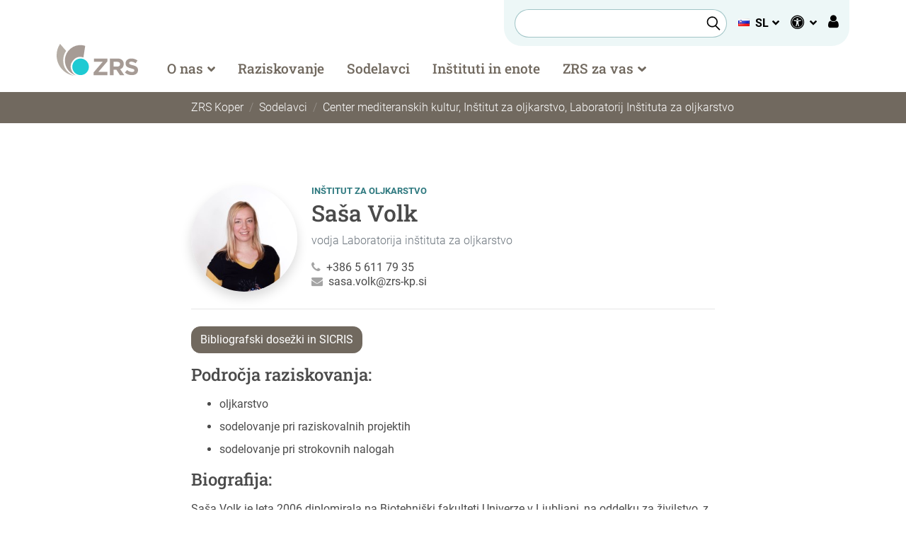

--- FILE ---
content_type: text/html; charset=UTF-8
request_url: https://www.zrs-kp.si/sodelavec/sasa-volk/
body_size: 16439
content:
<!DOCTYPE html>
<html lang="sl-SI">
<head>
	<meta charset="UTF-8">
	<meta name="viewport" content="width=device-width, initial-scale=1, shrink-to-fit=no">
	<link rel="profile" href="https://gmpg.org/xfn/11">

	<!-- Icons -->
	<link rel="apple-touch-icon" sizes="180x180" href="https://www.zrs-kp.si/wp-content/themes/zrs-kp/icons/apple-touch-icon.png">
	<link rel="icon" type="image/png" sizes="32x32" href="https://www.zrs-kp.si/wp-content/themes/zrs-kp/icons/favicon-32x32.png">
	<link rel="icon" type="image/png" sizes="16x16" href="https://www.zrs-kp.si/wp-content/themes/zrs-kp/icons/favicon-16x16.png">
	<link rel="icon" type="image/svg+xml" href="https://www.zrs-kp.si/wp-content/themes/zrs-kp/icons/favicon.svg">
	<link rel="shortcut icon" href="https://www.zrs-kp.si/wp-content/themes/zrs-kp/icons/favicon.ico">
	<link rel="manifest" href="https://www.zrs-kp.si/wp-content/themes/zrs-kp/icons/manifest.json">
	<link rel="mask-icon" href="https://www.zrs-kp.si/wp-content/themes/zrs-kp/icons/safari-pinned-tab.svg" color="#4ababd">
	<meta name="msapplication-TileColor" content="#ffffff">
	<meta name="theme-color" content="#ffffff">
	<meta name="apple-mobile-web-app-title" content="ZRS Koper">
	<meta name="application-name" content="ZRS Koper">
	<meta name="msapplication-config" content="https://www.zrs-kp.si/wp-content/themes/zrs-kp/icons/browserconfig.xml">

	<meta name='robots' content='index, follow, max-image-preview:large, max-snippet:-1, max-video-preview:-1' />
<script type="text/javascript">
/* <![CDATA[ */
window.koko_analytics = {"url":"https:\/\/www.zrs-kp.si\/wp-admin\/admin-ajax.php?action=koko_analytics_collect","site_url":"https:\/\/www.zrs-kp.si","post_id":21430,"path":"\/sodelavec\/sasa-volk\/","method":"fingerprint","use_cookie":false};
/* ]]> */
</script>
<link rel="alternate" href="https://www.zrs-kp.si/sodelavec/sasa-volk/" hreflang="sl" />
<link rel="alternate" href="https://www.zrs-kp.si/en/sodelavec/sasa-volk-2/" hreflang="en" />

	<!-- This site is optimized with the Yoast SEO plugin v26.8 - https://yoast.com/product/yoast-seo-wordpress/ -->
	<title>Saša Volk - ZRS Koper</title>
	<link rel="canonical" href="https://www.zrs-kp.si/sodelavec/sasa-volk/" />
	<meta property="og:locale" content="sl_SI" />
	<meta property="og:locale:alternate" content="en_US" />
	<meta property="og:type" content="article" />
	<meta property="og:title" content="Saša Volk - ZRS Koper" />
	<meta property="og:description" content="Področja raziskovanja: Biografija: Saša Volk je leta 2006 diplomirala na Biotehniški fakulteti Univerze v Ljubljani, na oddelku za živilstvo, z..." />
	<meta property="og:url" content="https://www.zrs-kp.si/sodelavec/sasa-volk/" />
	<meta property="og:site_name" content="ZRS Koper" />
	<meta property="article:publisher" content="https://www.facebook.com/zrskp" />
	<meta property="article:modified_time" content="2025-11-12T08:37:32+00:00" />
	<meta property="og:image" content="https://www.zrs-kp.si/wp-content/uploads/2023/10/SLIkanje-ZRS2-700-SasaV.jpg" />
	<meta property="og:image:width" content="200" />
	<meta property="og:image:height" content="200" />
	<meta property="og:image:type" content="image/jpeg" />
	<meta name="twitter:card" content="summary_large_image" />
	<script type="application/ld+json" class="yoast-schema-graph">{"@context":"https://schema.org","@graph":[{"@type":"WebPage","@id":"https://www.zrs-kp.si/sodelavec/sasa-volk/","url":"https://www.zrs-kp.si/sodelavec/sasa-volk/","name":"Saša Volk - ZRS Koper","isPartOf":{"@id":"https://www.zrs-kp.si/#website"},"primaryImageOfPage":{"@id":"https://www.zrs-kp.si/sodelavec/sasa-volk/#primaryimage"},"image":{"@id":"https://www.zrs-kp.si/sodelavec/sasa-volk/#primaryimage"},"thumbnailUrl":"https://www.zrs-kp.si/wp-content/uploads/2023/10/SLIkanje-ZRS2-700-SasaV.jpg","datePublished":"2023-10-22T22:55:19+00:00","dateModified":"2025-11-12T08:37:32+00:00","breadcrumb":{"@id":"https://www.zrs-kp.si/sodelavec/sasa-volk/#breadcrumb"},"inLanguage":"sl-SI","potentialAction":[{"@type":"ReadAction","target":["https://www.zrs-kp.si/sodelavec/sasa-volk/"]}]},{"@type":"ImageObject","inLanguage":"sl-SI","@id":"https://www.zrs-kp.si/sodelavec/sasa-volk/#primaryimage","url":"https://www.zrs-kp.si/wp-content/uploads/2023/10/SLIkanje-ZRS2-700-SasaV.jpg","contentUrl":"https://www.zrs-kp.si/wp-content/uploads/2023/10/SLIkanje-ZRS2-700-SasaV.jpg","width":200,"height":200,"caption":"Saša Volk"},{"@type":"BreadcrumbList","@id":"https://www.zrs-kp.si/sodelavec/sasa-volk/#breadcrumb","itemListElement":[{"@type":"ListItem","position":1,"name":"Domov","item":"https://www.zrs-kp.si/"},{"@type":"ListItem","position":2,"name":"Colleagues","item":"https://www.zrs-kp.si/sodelavci/"},{"@type":"ListItem","position":3,"name":"Saša Volk"}]},{"@type":"WebSite","@id":"https://www.zrs-kp.si/#website","url":"https://www.zrs-kp.si/","name":"ZRS Koper","description":"","publisher":{"@id":"https://www.zrs-kp.si/#organization"},"alternateName":"ZRS Koper","potentialAction":[{"@type":"SearchAction","target":{"@type":"EntryPoint","urlTemplate":"https://www.zrs-kp.si/?s={search_term_string}"},"query-input":{"@type":"PropertyValueSpecification","valueRequired":true,"valueName":"search_term_string"}}],"inLanguage":"sl-SI"},{"@type":"Organization","@id":"https://www.zrs-kp.si/#organization","name":"Znanstveno-raziskovalno središče Koper","alternateName":"ZRS Koper","url":"https://www.zrs-kp.si/","logo":{"@type":"ImageObject","inLanguage":"sl-SI","@id":"https://www.zrs-kp.si/#/schema/logo/image/","url":"https://www.zrs-kp.si/wp-content/uploads/2023/10/zrs-kp-logo-white.png","contentUrl":"https://www.zrs-kp.si/wp-content/uploads/2023/10/zrs-kp-logo-white.png","width":1200,"height":675,"caption":"Znanstveno-raziskovalno središče Koper"},"image":{"@id":"https://www.zrs-kp.si/#/schema/logo/image/"},"sameAs":["https://www.facebook.com/zrskp"]}]}</script>
	<!-- / Yoast SEO plugin. -->


<link rel="alternate" type="application/rss+xml" title="ZRS Koper &raquo; Vir" href="https://www.zrs-kp.si/feed/" />
<link rel="alternate" type="application/rss+xml" title="ZRS Koper &raquo; Vir komentarjev" href="https://www.zrs-kp.si/comments/feed/" />
<link rel="alternate" title="oEmbed (JSON)" type="application/json+oembed" href="https://www.zrs-kp.si/wp-json/oembed/1.0/embed?url=https%3A%2F%2Fwww.zrs-kp.si%2Fsodelavec%2Fsasa-volk%2F&#038;lang=sl" />
<link rel="alternate" title="oEmbed (XML)" type="text/xml+oembed" href="https://www.zrs-kp.si/wp-json/oembed/1.0/embed?url=https%3A%2F%2Fwww.zrs-kp.si%2Fsodelavec%2Fsasa-volk%2F&#038;format=xml&#038;lang=sl" />
<style id='wp-img-auto-sizes-contain-inline-css' type='text/css'>
img:is([sizes=auto i],[sizes^="auto," i]){contain-intrinsic-size:3000px 1500px}
/*# sourceURL=wp-img-auto-sizes-contain-inline-css */
</style>
<style id='wp-emoji-styles-inline-css' type='text/css'>

	img.wp-smiley, img.emoji {
		display: inline !important;
		border: none !important;
		box-shadow: none !important;
		height: 1em !important;
		width: 1em !important;
		margin: 0 0.07em !important;
		vertical-align: -0.1em !important;
		background: none !important;
		padding: 0 !important;
	}
/*# sourceURL=wp-emoji-styles-inline-css */
</style>
<style id='wp-block-library-inline-css' type='text/css'>
:root{--wp-block-synced-color:#7a00df;--wp-block-synced-color--rgb:122,0,223;--wp-bound-block-color:var(--wp-block-synced-color);--wp-editor-canvas-background:#ddd;--wp-admin-theme-color:#007cba;--wp-admin-theme-color--rgb:0,124,186;--wp-admin-theme-color-darker-10:#006ba1;--wp-admin-theme-color-darker-10--rgb:0,107,160.5;--wp-admin-theme-color-darker-20:#005a87;--wp-admin-theme-color-darker-20--rgb:0,90,135;--wp-admin-border-width-focus:2px}@media (min-resolution:192dpi){:root{--wp-admin-border-width-focus:1.5px}}.wp-element-button{cursor:pointer}:root .has-very-light-gray-background-color{background-color:#eee}:root .has-very-dark-gray-background-color{background-color:#313131}:root .has-very-light-gray-color{color:#eee}:root .has-very-dark-gray-color{color:#313131}:root .has-vivid-green-cyan-to-vivid-cyan-blue-gradient-background{background:linear-gradient(135deg,#00d084,#0693e3)}:root .has-purple-crush-gradient-background{background:linear-gradient(135deg,#34e2e4,#4721fb 50%,#ab1dfe)}:root .has-hazy-dawn-gradient-background{background:linear-gradient(135deg,#faaca8,#dad0ec)}:root .has-subdued-olive-gradient-background{background:linear-gradient(135deg,#fafae1,#67a671)}:root .has-atomic-cream-gradient-background{background:linear-gradient(135deg,#fdd79a,#004a59)}:root .has-nightshade-gradient-background{background:linear-gradient(135deg,#330968,#31cdcf)}:root .has-midnight-gradient-background{background:linear-gradient(135deg,#020381,#2874fc)}:root{--wp--preset--font-size--normal:16px;--wp--preset--font-size--huge:42px}.has-regular-font-size{font-size:1em}.has-larger-font-size{font-size:2.625em}.has-normal-font-size{font-size:var(--wp--preset--font-size--normal)}.has-huge-font-size{font-size:var(--wp--preset--font-size--huge)}.has-text-align-center{text-align:center}.has-text-align-left{text-align:left}.has-text-align-right{text-align:right}.has-fit-text{white-space:nowrap!important}#end-resizable-editor-section{display:none}.aligncenter{clear:both}.items-justified-left{justify-content:flex-start}.items-justified-center{justify-content:center}.items-justified-right{justify-content:flex-end}.items-justified-space-between{justify-content:space-between}.screen-reader-text{border:0;clip-path:inset(50%);height:1px;margin:-1px;overflow:hidden;padding:0;position:absolute;width:1px;word-wrap:normal!important}.screen-reader-text:focus{background-color:#ddd;clip-path:none;color:#444;display:block;font-size:1em;height:auto;left:5px;line-height:normal;padding:15px 23px 14px;text-decoration:none;top:5px;width:auto;z-index:100000}html :where(.has-border-color){border-style:solid}html :where([style*=border-top-color]){border-top-style:solid}html :where([style*=border-right-color]){border-right-style:solid}html :where([style*=border-bottom-color]){border-bottom-style:solid}html :where([style*=border-left-color]){border-left-style:solid}html :where([style*=border-width]){border-style:solid}html :where([style*=border-top-width]){border-top-style:solid}html :where([style*=border-right-width]){border-right-style:solid}html :where([style*=border-bottom-width]){border-bottom-style:solid}html :where([style*=border-left-width]){border-left-style:solid}html :where(img[class*=wp-image-]){height:auto;max-width:100%}:where(figure){margin:0 0 1em}html :where(.is-position-sticky){--wp-admin--admin-bar--position-offset:var(--wp-admin--admin-bar--height,0px)}@media screen and (max-width:600px){html :where(.is-position-sticky){--wp-admin--admin-bar--position-offset:0px}}

/*# sourceURL=wp-block-library-inline-css */
</style><style id='wp-block-list-inline-css' type='text/css'>
ol,ul{box-sizing:border-box}:root :where(.wp-block-list.has-background){padding:1.25em 2.375em}
/*# sourceURL=https://www.zrs-kp.si/wp-includes/blocks/list/style.min.css */
</style>
<link rel='stylesheet' id='wc-blocks-style-css' href='https://www.zrs-kp.si/wp-content/plugins/woocommerce/assets/client/blocks/wc-blocks.css?ver=wc-10.4.3' type='text/css' media='all' />
<style id='global-styles-inline-css' type='text/css'>
:root{--wp--preset--aspect-ratio--square: 1;--wp--preset--aspect-ratio--4-3: 4/3;--wp--preset--aspect-ratio--3-4: 3/4;--wp--preset--aspect-ratio--3-2: 3/2;--wp--preset--aspect-ratio--2-3: 2/3;--wp--preset--aspect-ratio--16-9: 16/9;--wp--preset--aspect-ratio--9-16: 9/16;--wp--preset--color--black: #000000;--wp--preset--color--cyan-bluish-gray: #abb8c3;--wp--preset--color--white: #ffffff;--wp--preset--color--pale-pink: #f78da7;--wp--preset--color--vivid-red: #cf2e2e;--wp--preset--color--luminous-vivid-orange: #ff6900;--wp--preset--color--luminous-vivid-amber: #fcb900;--wp--preset--color--light-green-cyan: #7bdcb5;--wp--preset--color--vivid-green-cyan: #00d084;--wp--preset--color--pale-cyan-blue: #8ed1fc;--wp--preset--color--vivid-cyan-blue: #0693e3;--wp--preset--color--vivid-purple: #9b51e0;--wp--preset--gradient--vivid-cyan-blue-to-vivid-purple: linear-gradient(135deg,rgb(6,147,227) 0%,rgb(155,81,224) 100%);--wp--preset--gradient--light-green-cyan-to-vivid-green-cyan: linear-gradient(135deg,rgb(122,220,180) 0%,rgb(0,208,130) 100%);--wp--preset--gradient--luminous-vivid-amber-to-luminous-vivid-orange: linear-gradient(135deg,rgb(252,185,0) 0%,rgb(255,105,0) 100%);--wp--preset--gradient--luminous-vivid-orange-to-vivid-red: linear-gradient(135deg,rgb(255,105,0) 0%,rgb(207,46,46) 100%);--wp--preset--gradient--very-light-gray-to-cyan-bluish-gray: linear-gradient(135deg,rgb(238,238,238) 0%,rgb(169,184,195) 100%);--wp--preset--gradient--cool-to-warm-spectrum: linear-gradient(135deg,rgb(74,234,220) 0%,rgb(151,120,209) 20%,rgb(207,42,186) 40%,rgb(238,44,130) 60%,rgb(251,105,98) 80%,rgb(254,248,76) 100%);--wp--preset--gradient--blush-light-purple: linear-gradient(135deg,rgb(255,206,236) 0%,rgb(152,150,240) 100%);--wp--preset--gradient--blush-bordeaux: linear-gradient(135deg,rgb(254,205,165) 0%,rgb(254,45,45) 50%,rgb(107,0,62) 100%);--wp--preset--gradient--luminous-dusk: linear-gradient(135deg,rgb(255,203,112) 0%,rgb(199,81,192) 50%,rgb(65,88,208) 100%);--wp--preset--gradient--pale-ocean: linear-gradient(135deg,rgb(255,245,203) 0%,rgb(182,227,212) 50%,rgb(51,167,181) 100%);--wp--preset--gradient--electric-grass: linear-gradient(135deg,rgb(202,248,128) 0%,rgb(113,206,126) 100%);--wp--preset--gradient--midnight: linear-gradient(135deg,rgb(2,3,129) 0%,rgb(40,116,252) 100%);--wp--preset--font-size--small: 13px;--wp--preset--font-size--medium: 20px;--wp--preset--font-size--large: 36px;--wp--preset--font-size--x-large: 42px;--wp--preset--spacing--20: 0.44rem;--wp--preset--spacing--30: 0.67rem;--wp--preset--spacing--40: 1rem;--wp--preset--spacing--50: 1.5rem;--wp--preset--spacing--60: 2.25rem;--wp--preset--spacing--70: 3.38rem;--wp--preset--spacing--80: 5.06rem;--wp--preset--shadow--natural: 6px 6px 9px rgba(0, 0, 0, 0.2);--wp--preset--shadow--deep: 12px 12px 50px rgba(0, 0, 0, 0.4);--wp--preset--shadow--sharp: 6px 6px 0px rgba(0, 0, 0, 0.2);--wp--preset--shadow--outlined: 6px 6px 0px -3px rgb(255, 255, 255), 6px 6px rgb(0, 0, 0);--wp--preset--shadow--crisp: 6px 6px 0px rgb(0, 0, 0);}:where(.is-layout-flex){gap: 0.5em;}:where(.is-layout-grid){gap: 0.5em;}body .is-layout-flex{display: flex;}.is-layout-flex{flex-wrap: wrap;align-items: center;}.is-layout-flex > :is(*, div){margin: 0;}body .is-layout-grid{display: grid;}.is-layout-grid > :is(*, div){margin: 0;}:where(.wp-block-columns.is-layout-flex){gap: 2em;}:where(.wp-block-columns.is-layout-grid){gap: 2em;}:where(.wp-block-post-template.is-layout-flex){gap: 1.25em;}:where(.wp-block-post-template.is-layout-grid){gap: 1.25em;}.has-black-color{color: var(--wp--preset--color--black) !important;}.has-cyan-bluish-gray-color{color: var(--wp--preset--color--cyan-bluish-gray) !important;}.has-white-color{color: var(--wp--preset--color--white) !important;}.has-pale-pink-color{color: var(--wp--preset--color--pale-pink) !important;}.has-vivid-red-color{color: var(--wp--preset--color--vivid-red) !important;}.has-luminous-vivid-orange-color{color: var(--wp--preset--color--luminous-vivid-orange) !important;}.has-luminous-vivid-amber-color{color: var(--wp--preset--color--luminous-vivid-amber) !important;}.has-light-green-cyan-color{color: var(--wp--preset--color--light-green-cyan) !important;}.has-vivid-green-cyan-color{color: var(--wp--preset--color--vivid-green-cyan) !important;}.has-pale-cyan-blue-color{color: var(--wp--preset--color--pale-cyan-blue) !important;}.has-vivid-cyan-blue-color{color: var(--wp--preset--color--vivid-cyan-blue) !important;}.has-vivid-purple-color{color: var(--wp--preset--color--vivid-purple) !important;}.has-black-background-color{background-color: var(--wp--preset--color--black) !important;}.has-cyan-bluish-gray-background-color{background-color: var(--wp--preset--color--cyan-bluish-gray) !important;}.has-white-background-color{background-color: var(--wp--preset--color--white) !important;}.has-pale-pink-background-color{background-color: var(--wp--preset--color--pale-pink) !important;}.has-vivid-red-background-color{background-color: var(--wp--preset--color--vivid-red) !important;}.has-luminous-vivid-orange-background-color{background-color: var(--wp--preset--color--luminous-vivid-orange) !important;}.has-luminous-vivid-amber-background-color{background-color: var(--wp--preset--color--luminous-vivid-amber) !important;}.has-light-green-cyan-background-color{background-color: var(--wp--preset--color--light-green-cyan) !important;}.has-vivid-green-cyan-background-color{background-color: var(--wp--preset--color--vivid-green-cyan) !important;}.has-pale-cyan-blue-background-color{background-color: var(--wp--preset--color--pale-cyan-blue) !important;}.has-vivid-cyan-blue-background-color{background-color: var(--wp--preset--color--vivid-cyan-blue) !important;}.has-vivid-purple-background-color{background-color: var(--wp--preset--color--vivid-purple) !important;}.has-black-border-color{border-color: var(--wp--preset--color--black) !important;}.has-cyan-bluish-gray-border-color{border-color: var(--wp--preset--color--cyan-bluish-gray) !important;}.has-white-border-color{border-color: var(--wp--preset--color--white) !important;}.has-pale-pink-border-color{border-color: var(--wp--preset--color--pale-pink) !important;}.has-vivid-red-border-color{border-color: var(--wp--preset--color--vivid-red) !important;}.has-luminous-vivid-orange-border-color{border-color: var(--wp--preset--color--luminous-vivid-orange) !important;}.has-luminous-vivid-amber-border-color{border-color: var(--wp--preset--color--luminous-vivid-amber) !important;}.has-light-green-cyan-border-color{border-color: var(--wp--preset--color--light-green-cyan) !important;}.has-vivid-green-cyan-border-color{border-color: var(--wp--preset--color--vivid-green-cyan) !important;}.has-pale-cyan-blue-border-color{border-color: var(--wp--preset--color--pale-cyan-blue) !important;}.has-vivid-cyan-blue-border-color{border-color: var(--wp--preset--color--vivid-cyan-blue) !important;}.has-vivid-purple-border-color{border-color: var(--wp--preset--color--vivid-purple) !important;}.has-vivid-cyan-blue-to-vivid-purple-gradient-background{background: var(--wp--preset--gradient--vivid-cyan-blue-to-vivid-purple) !important;}.has-light-green-cyan-to-vivid-green-cyan-gradient-background{background: var(--wp--preset--gradient--light-green-cyan-to-vivid-green-cyan) !important;}.has-luminous-vivid-amber-to-luminous-vivid-orange-gradient-background{background: var(--wp--preset--gradient--luminous-vivid-amber-to-luminous-vivid-orange) !important;}.has-luminous-vivid-orange-to-vivid-red-gradient-background{background: var(--wp--preset--gradient--luminous-vivid-orange-to-vivid-red) !important;}.has-very-light-gray-to-cyan-bluish-gray-gradient-background{background: var(--wp--preset--gradient--very-light-gray-to-cyan-bluish-gray) !important;}.has-cool-to-warm-spectrum-gradient-background{background: var(--wp--preset--gradient--cool-to-warm-spectrum) !important;}.has-blush-light-purple-gradient-background{background: var(--wp--preset--gradient--blush-light-purple) !important;}.has-blush-bordeaux-gradient-background{background: var(--wp--preset--gradient--blush-bordeaux) !important;}.has-luminous-dusk-gradient-background{background: var(--wp--preset--gradient--luminous-dusk) !important;}.has-pale-ocean-gradient-background{background: var(--wp--preset--gradient--pale-ocean) !important;}.has-electric-grass-gradient-background{background: var(--wp--preset--gradient--electric-grass) !important;}.has-midnight-gradient-background{background: var(--wp--preset--gradient--midnight) !important;}.has-small-font-size{font-size: var(--wp--preset--font-size--small) !important;}.has-medium-font-size{font-size: var(--wp--preset--font-size--medium) !important;}.has-large-font-size{font-size: var(--wp--preset--font-size--large) !important;}.has-x-large-font-size{font-size: var(--wp--preset--font-size--x-large) !important;}
/*# sourceURL=global-styles-inline-css */
</style>

<style id='classic-theme-styles-inline-css' type='text/css'>
/*! This file is auto-generated */
.wp-block-button__link{color:#fff;background-color:#32373c;border-radius:9999px;box-shadow:none;text-decoration:none;padding:calc(.667em + 2px) calc(1.333em + 2px);font-size:1.125em}.wp-block-file__button{background:#32373c;color:#fff;text-decoration:none}
/*# sourceURL=/wp-includes/css/classic-themes.min.css */
</style>
<link rel='stylesheet' id='contact-form-7-css' href='https://www.zrs-kp.si/wp-content/plugins/contact-form-7/includes/css/styles.css?ver=6.1.4' type='text/css' media='all' />
<link rel='stylesheet' id='lbwps-styles-photoswipe5-main-css' href='https://www.zrs-kp.si/wp-content/plugins/lightbox-photoswipe/assets/ps5/styles/main.css?ver=5.8.2' type='text/css' media='all' />
<link rel='stylesheet' id='woocommerce-layout-css' href='https://www.zrs-kp.si/wp-content/plugins/woocommerce/assets/css/woocommerce-layout.css?ver=10.4.3' type='text/css' media='all' />
<link rel='stylesheet' id='woocommerce-smallscreen-css' href='https://www.zrs-kp.si/wp-content/plugins/woocommerce/assets/css/woocommerce-smallscreen.css?ver=10.4.3' type='text/css' media='only screen and (max-width: 768px)' />
<link rel='stylesheet' id='woocommerce-general-css' href='https://www.zrs-kp.si/wp-content/plugins/woocommerce/assets/css/woocommerce.css?ver=10.4.3' type='text/css' media='all' />
<style id='woocommerce-inline-inline-css' type='text/css'>
.woocommerce form .form-row .required { visibility: visible; }
/*# sourceURL=woocommerce-inline-inline-css */
</style>
<link rel='stylesheet' id='eeb-css-frontend-css' href='https://www.zrs-kp.si/wp-content/plugins/email-encoder-bundle/assets/css/style.css?ver=54d4eedc552c499c4a8d6b89c23d3df1' type='text/css' media='all' />
<link rel='stylesheet' id='understrap-styles-css' href='https://www.zrs-kp.si/wp-content/themes/zrs-kp/css/zrs-kp.min.css?ver=1.2.0.1768309203' type='text/css' media='all' />
<link rel='stylesheet' id='wp-block-heading-css' href='https://www.zrs-kp.si/wp-includes/blocks/heading/style.min.css?ver=6.9' type='text/css' media='all' />
<link rel='stylesheet' id='wp-block-paragraph-css' href='https://www.zrs-kp.si/wp-includes/blocks/paragraph/style.min.css?ver=6.9' type='text/css' media='all' />
<script type="text/javascript" src="https://www.zrs-kp.si/wp-includes/js/jquery/jquery.min.js?ver=3.7.1" id="jquery-core-js"></script>
<script type="text/javascript" src="https://www.zrs-kp.si/wp-includes/js/jquery/jquery-migrate.min.js?ver=3.4.1" id="jquery-migrate-js"></script>
<script type="text/javascript" src="https://www.zrs-kp.si/wp-content/plugins/woocommerce/assets/js/jquery-blockui/jquery.blockUI.min.js?ver=2.7.0-wc.10.4.3" id="wc-jquery-blockui-js" defer="defer" data-wp-strategy="defer"></script>
<script type="text/javascript" id="wc-add-to-cart-js-extra">
/* <![CDATA[ */
var wc_add_to_cart_params = {"ajax_url":"/wp-admin/admin-ajax.php","wc_ajax_url":"/?wc-ajax=%%endpoint%%","i18n_view_cart":"Prika\u017ei ko\u0161arico","cart_url":"https://www.zrs-kp.si/kosarica/","is_cart":"","cart_redirect_after_add":"no"};
//# sourceURL=wc-add-to-cart-js-extra
/* ]]> */
</script>
<script type="text/javascript" src="https://www.zrs-kp.si/wp-content/plugins/woocommerce/assets/js/frontend/add-to-cart.min.js?ver=10.4.3" id="wc-add-to-cart-js" defer="defer" data-wp-strategy="defer"></script>
<script type="text/javascript" src="https://www.zrs-kp.si/wp-content/plugins/woocommerce/assets/js/js-cookie/js.cookie.min.js?ver=2.1.4-wc.10.4.3" id="wc-js-cookie-js" defer="defer" data-wp-strategy="defer"></script>
<script type="text/javascript" id="woocommerce-js-extra">
/* <![CDATA[ */
var woocommerce_params = {"ajax_url":"/wp-admin/admin-ajax.php","wc_ajax_url":"/?wc-ajax=%%endpoint%%","i18n_password_show":"Prika\u017ei geslo","i18n_password_hide":"Skrij geslo"};
//# sourceURL=woocommerce-js-extra
/* ]]> */
</script>
<script type="text/javascript" src="https://www.zrs-kp.si/wp-content/plugins/woocommerce/assets/js/frontend/woocommerce.min.js?ver=10.4.3" id="woocommerce-js" defer="defer" data-wp-strategy="defer"></script>
<script type="text/javascript" src="https://www.zrs-kp.si/wp-content/plugins/email-encoder-bundle/assets/js/custom.js?ver=2c542c9989f589cd5318f5cef6a9ecd7" id="eeb-js-frontend-js"></script>
<link rel="https://api.w.org/" href="https://www.zrs-kp.si/wp-json/" /><link rel="alternate" title="JSON" type="application/json" href="https://www.zrs-kp.si/wp-json/wp/v2/sodelavec/21430" /><link rel="EditURI" type="application/rsd+xml" title="RSD" href="https://www.zrs-kp.si/xmlrpc.php?rsd" />
<meta name="generator" content="WordPress 6.9" />
<meta name="generator" content="WooCommerce 10.4.3" />
<link rel='shortlink' href='https://www.zrs-kp.si/?p=21430' />
<meta name="mobile-web-app-capable" content="yes">
<meta name="apple-mobile-web-app-capable" content="yes">
<meta name="apple-mobile-web-app-title" content="ZRS Koper - ">
	<noscript><style>.woocommerce-product-gallery{ opacity: 1 !important; }</style></noscript>
	<link rel='stylesheet' id='wc-stripe-blocks-checkout-style-css' href='https://www.zrs-kp.si/wp-content/plugins/woocommerce-gateway-stripe/build/upe-blocks.css?ver=5149cca93b0373758856' type='text/css' media='all' />
</head>
<body class="wp-singular sodelavec-template-default single single-sodelavec postid-21430 wp-theme-zrs-kp theme-zrs-kp woocommerce-no-js group-blog">

<div class="site" id="page">

	<!-- ******************* The Navbar Area ******************* -->
	<div id="wrapper-navbar" class="fixed-top" itemscope itemtype="https://schema.org/WebSite">

		<!-- Accessibility shortcuts -->
		<a class="skip-link sr-only sr-only-focusable" href="#content">Pojdite na vsebino</a>
		<a class="skip-link sr-only sr-only-focusable" href="javascript:document.querySelectorAll('#main-menu a')[0].focus();">Pojdite na meni</a>
		<a class="skip-link sr-only sr-only-focusable" href="javascript:document.getElementById('livesearch').focus();">Iščite po strani</a>
				<a class="skip-link sr-only sr-only-focusable" href="https://www.zrs-kp.si/zemljevid-strani/">Zemljevid strani</a>
				<a class="skip-link sr-only sr-only-focusable" href="javascript:document.getElementById('accessibility-settings').focus();">Nastavitve dostopnosti</a>		<!-- END: Accessibility shortcuts -->

		<div id="navbar-topbar" class="d-none d-lg-block">
			<div class="container d-flex justify-content-end">
				<div class="topbar-search-frame d-flex align-items-center">
					<form class="form-inline d-none d-lg-block" role="search" method="get" action="https://www.zrs-kp.si/">
						<div id="header-search" class="position-relative">
							<input id="livesearch" class="form-control" name="s" autocomplete="off" type="search" placeholder="Najdi .." aria-label="Iskalec">
														<fieldset class="search-filters">
								<legend class="sr-only">Filtri za iskanje</legend>
								<div class="form-check">
									<input class="form-check-input" type="radio" id="allContentHeader" name="post_type" value="" checked>
									<label class="form-check-label" for="allContentHeader">Vse</label>
								</div>
								<div class="form-check ml-3">
									<input class="form-check-input" type="radio" name="post_type" value="sodelavec" id="sodelavciHeader">
									<label class="form-check-label" for="sodelavciHeader">Sodelavci</label>
								</div>
								<div class="form-check ml-3">
									<input class="form-check-input" type="radio" name="post_type" value="product" id="spletnaKnjigarnaHeader">
									<label class="form-check-label" for="spletnaKnjigarnaHeader">Knjigarna</label>
								</div>
								<button class="btn btn-primary btn-sm py-0 ml-auto" type="submit" aria-label="Najdi na strani">Najdi</button>
							</fieldset>
													</div>
					</form>

					<div class="dropdown ml-3"><a class="dropdown-toggle text-uppercase" href="#" role="button" data-toggle="dropdown" aria-haspopup="true" aria-expanded="false" aria-label="Slovenščina"><img src="https://www.zrs-kp.si/wp-content/plugins/polylang/flags/si.png "title="Slovenščina" style="margin-right: .5rem;top: -2px;position: relative;"><strong aria-hidden="true">sl</strong></a><div class="dropdown-menu dropdown-menu-right"><a href="https://www.zrs-kp.si/it/" class="dropdown-item"><img src="https://www.zrs-kp.si/wp-content/plugins/polylang/flags/it.png "title="Italiano" style="margin-right: .5rem;top: -2px;position: relative;">Italiano</a><a href="https://www.zrs-kp.si/en/sodelavec/sasa-volk-2/" class="dropdown-item"><img src="https://www.zrs-kp.si/wp-content/plugins/polylang/flags/gb.png "title="English" style="margin-right: .5rem;top: -2px;position: relative;">English</a></div></div>
										<div class="dropdown ml-3">
						<a id="accessibility-settings" class="dropdown-toggle" href="#" role="button" data-toggle="dropdown" aria-haspopup="true" aria-expanded="false" aria-label="Nastavitve dostopnosti">
							<i style="font-size: 120%;" class="fa fa-universal-access" aria-hidden="true"></i>
						</a>
						<div class="dropdown-menu dropdown-menu-right">

							<h6 class="dropdown-header m-0" aria-hidden="true">Dostopnost</h6>

														<a href="https://www.zrs-kp.si/zemljevid-strani/" class="dropdown-item">
								<i class="fa fa-sitemap mr-3" aria-hidden="true"></i>Zemljevid strani							</a>
							
							<div class="btn-group-toggle">
								<label class="dropdown-item btn">
									<input type="checkbox" class="accessibility-checkbox high-contrast" onclick="setAccessibilityState( 'high-contrast', this )"> <i class="fa fa-eye mr-3" aria-hidden="true"></i>Kontrast								</label>
							</div>						

							<div class="btn-group-toggle">
								<label class="dropdown-item btn">
									<input type="checkbox" class="accessibility-checkbox inverted" onclick="setAccessibilityState( 'inverted', this )"> <i class="fa fa-moon-o mr-3" aria-hidden="true"></i>Temni način								</label>
							</div>

							<div class="btn-group-toggle">
								<label class="dropdown-item btn">
									<input type="checkbox" class="accessibility-checkbox plain-document" onclick="setAccessibilityState( 'plain-document', this )"> <i class="fa fa-file-text mr-3" aria-hidden="true"></i>Enostavno								</label>
							</div>

							<a href="javascript:resetAccessibilityState();" class="dropdown-item">
								<i class="fa fa-refresh mr-3" aria-hidden="true"></i>Ponastavi							</a>

						</div>
					</div>
					
					
						<a title="Prijava" href="https://www.zrs-kp.si/za-zaposlene/" target="_blank" class="ml-3"><i class="fa fa-user" style="font-size: 130%;"></i></a>

															</div>
			</div>
		</div>

		<nav class="navbar navbar-expand-lg navbar-light">

			<div class="container">

				<div class="logo-container">
					<a rel="home" href="https://www.zrs-kp.si/" title="Domov">
												<img class="logo" src="https://www.zrs-kp.si/wp-content/themes/zrs-kp/img/zrs-kp-logo.svg?v=2" alt="Logo ZRS Koper"/>
																	</a>
				</div>

				
				<div id="main-menu-container" >

					<form class="d-lg-none p-0" role="search" method="get" action="https://www.zrs-kp.si/">
						<div class="input-group pt-3 px-3 pb-1">
							<input type="search" class="form-control" name="s" placeholder="Najdi.." aria-label="Iskalec">
							<div class="input-group-append">
								<button class="btn btn-primary" type="submit" aria-label="Najdi na strani"><i class="fa fa-search" aria-hidden="true"></i></button>
							</div>
						</div>
												<fieldset class="search-filters form-inline d-flex mx-3 mb-3">
              <legend class="sr-only">Filtri za iskanje</legend>
							<div class="form-check">
								<input class="form-check-input" type="radio" id="allContentHeaderMobile" name="post_type" value="" checked>
								<label class="form-check-label" for="allContentHeaderMobile">Vse</label>
							</div>
							<div class="form-check" style="margin-left: .8rem;">
								<input class="form-check-input" type="radio" name="post_type" value="sodelavec" id="sodelavciHeaderMobile">
								<label class="form-check-label" for="sodelavciHeaderMobile">Sodelavci</label>
							</div>
							<div class="form-check" style="margin-left: .8rem;">
								<input class="form-check-input" type="radio" name="post_type" value="product" id="spletnaKnjigarnaHeaderMobile">
								<label class="form-check-label" for="spletnaKnjigarnaHeaderMobile">Knjigarna</label>
							</div>
						</fieldset>
											</form>
					<script>
						if(window.location.href.indexOf("post_type=product") > -1) {
							document.getElementById("spletnaKnjigarnaHeaderMobile").checked = true;
							document.getElementById("spletnaKnjigarnaHeader").checked = true;
						}
						if(window.location.href.indexOf("post_type=sodelavec") > -1) {
							document.getElementById("sodelavciHeaderMobile").checked = true;
							document.getElementById("sodelavciHeader").checked = true;
						}
					</script>

					
					<ul id="main-menu" class="navbar-nav" role="navigation" aria-label="Glavni meni">
						<li itemscope="itemscope" itemtype="https://www.schema.org/SiteNavigationElement" id="menu-item-21151" class="menu-item menu-item-type-custom menu-item-object-custom menu-item-has-children dropdown menu-item-21151 nav-item"><a title="O nas" href="#" data-toggle="dropdown" aria-haspopup="true" aria-expanded="false" class="dropdown-toggle nav-link" id="menu-item-dropdown-21151">O nas</a>
<ul class="dropdown-menu" aria-labelledby="menu-item-dropdown-21151">
	<li itemscope="itemscope" itemtype="https://www.schema.org/SiteNavigationElement" id="menu-item-21923" class="menu-item menu-item-type-post_type menu-item-object-page menu-item-21923 nav-item"><a title="Predstavitev" href="https://www.zrs-kp.si/predstavitev/" class="dropdown-item">Predstavitev</a></li>
	<li itemscope="itemscope" itemtype="https://www.schema.org/SiteNavigationElement" id="menu-item-21998" class="menu-item menu-item-type-post_type menu-item-object-page menu-item-21998 nav-item"><a title="Nagrada Glasnik znanosti ZRS Koper" href="https://www.zrs-kp.si/nagrada-glasnik-znanosti-zrs-koper/" class="dropdown-item">Nagrada Glasnik znanosti ZRS Koper</a></li>
	<li itemscope="itemscope" itemtype="https://www.schema.org/SiteNavigationElement" id="menu-item-22054" class="menu-item menu-item-type-post_type menu-item-object-page menu-item-22054 nav-item"><a title="Akreditacije in pooblastila" href="https://www.zrs-kp.si/akreditacije-in-pooblastila/" class="dropdown-item">Akreditacije in pooblastila</a></li>
	<li itemscope="itemscope" itemtype="https://www.schema.org/SiteNavigationElement" id="menu-item-22057" class="menu-item menu-item-type-post_type menu-item-object-page menu-item-22057 nav-item"><a title="Evro-sredozemska podiplomska šola" href="https://www.zrs-kp.si/evro-sredozemska-podiplomska-sola/" class="dropdown-item">Evro-sredozemska podiplomska šola</a></li>
	<li itemscope="itemscope" itemtype="https://www.schema.org/SiteNavigationElement" id="menu-item-24567" class="menu-item menu-item-type-post_type menu-item-object-page menu-item-24567 nav-item"><a title="Cenik" href="https://www.zrs-kp.si/cenik/" class="dropdown-item">Cenik</a></li>
	<li itemscope="itemscope" itemtype="https://www.schema.org/SiteNavigationElement" id="menu-item-21469" class="menu-item menu-item-type-post_type menu-item-object-page menu-item-21469 nav-item"><a title="Svetilnik" href="https://www.zrs-kp.si/svetilnik/" class="dropdown-item">Svetilnik</a></li>
	<li itemscope="itemscope" itemtype="https://www.schema.org/SiteNavigationElement" id="menu-item-22119" class="menu-item menu-item-type-post_type menu-item-object-page menu-item-22119 nav-item"><a title="Predpisi in dokumenti" href="https://www.zrs-kp.si/predpisi-in-dokumenti/" class="dropdown-item">Predpisi in dokumenti</a></li>
	<li itemscope="itemscope" itemtype="https://www.schema.org/SiteNavigationElement" id="menu-item-22062" class="menu-item menu-item-type-post_type menu-item-object-page menu-item-22062 nav-item"><a title="Razpisi" href="https://www.zrs-kp.si/razpisi/" class="dropdown-item">Razpisi</a></li>
	<li itemscope="itemscope" itemtype="https://www.schema.org/SiteNavigationElement" id="menu-item-21460" class="menu-item menu-item-type-post_type menu-item-object-page menu-item-21460 nav-item"><a title="Kontakt" href="https://www.zrs-kp.si/kontaktne-informacije/" class="dropdown-item">Kontakt</a></li>
	<li itemscope="itemscope" itemtype="https://www.schema.org/SiteNavigationElement" id="menu-item-31963" class="menu-item menu-item-type-post_type menu-item-object-page menu-item-31963 nav-item"><a title="Za zaposlene" href="https://www.zrs-kp.si/za-zaposlene/" class="dropdown-item">Za zaposlene</a></li>
</ul>
</li>
<li itemscope="itemscope" itemtype="https://www.schema.org/SiteNavigationElement" id="menu-item-23619" class="menu-item menu-item-type-post_type menu-item-object-page menu-item-23619 nav-item"><a title="Raziskovanje" href="https://www.zrs-kp.si/raziskovanje/" class="nav-link">Raziskovanje</a></li>
<li itemscope="itemscope" itemtype="https://www.schema.org/SiteNavigationElement" id="menu-item-837" class="menu-item menu-item-type-custom menu-item-object-custom menu-item-837 nav-item"><a title="Sodelavci" href="https://www.zrs-kp.si/sodelavci-po-enotah" class="nav-link">Sodelavci</a></li>
<li itemscope="itemscope" itemtype="https://www.schema.org/SiteNavigationElement" id="menu-item-899" class="menu-item menu-item-type-post_type menu-item-object-page menu-item-899 nav-item"><a title="Inštituti in enote" href="https://www.zrs-kp.si/instituti-in-enote/" class="nav-link">Inštituti in enote</a></li>
<li itemscope="itemscope" itemtype="https://www.schema.org/SiteNavigationElement" id="menu-item-29392" class="menu-item menu-item-type-post_type menu-item-object-page menu-item-has-children dropdown menu-item-29392 nav-item"><a title="ZRS za vas" href="#" data-toggle="dropdown" aria-haspopup="true" aria-expanded="false" class="dropdown-toggle nav-link" id="menu-item-dropdown-29392">ZRS za vas</a>
<ul class="dropdown-menu" aria-labelledby="menu-item-dropdown-29392">
	<li itemscope="itemscope" itemtype="https://www.schema.org/SiteNavigationElement" id="menu-item-29400" class="menu-item menu-item-type-post_type menu-item-object-page menu-item-29400 nav-item"><a title="Oljkarstvo" href="https://www.zrs-kp.si/zrs-za-vas/oljkarstvo/" class="dropdown-item">Oljkarstvo</a></li>
	<li itemscope="itemscope" itemtype="https://www.schema.org/SiteNavigationElement" id="menu-item-29403" class="menu-item menu-item-type-custom menu-item-object-custom menu-item-29403 nav-item"><a title="Mediteranski center zdravja" href="https://mcz.zrs-kp.si/" class="dropdown-item">Mediteranski center zdravja</a></li>
	<li itemscope="itemscope" itemtype="https://www.schema.org/SiteNavigationElement" id="menu-item-29398" class="menu-item menu-item-type-post_type menu-item-object-page menu-item-29398 nav-item"><a title="Knjigarna" href="https://www.zrs-kp.si/zrs-za-vas/knjigarna/" class="dropdown-item">Knjigarna</a></li>
	<li itemscope="itemscope" itemtype="https://www.schema.org/SiteNavigationElement" id="menu-item-836" class="menu-item menu-item-type-post_type menu-item-object-page menu-item-836 nav-item"><a title="Spletna knjigarna" href="https://www.zrs-kp.si/spletna-knjigarna/" class="dropdown-item">Spletna knjigarna</a></li>
	<li itemscope="itemscope" itemtype="https://www.schema.org/SiteNavigationElement" id="menu-item-29397" class="menu-item menu-item-type-post_type menu-item-object-page menu-item-29397 nav-item"><a title="Najem prostorov za dogodke in konference" href="https://www.zrs-kp.si/zrs-za-vas/najem-prostorov-za-dogodke-in-konference/" class="dropdown-item">Najem prostorov za dogodke in konference</a></li>
	<li itemscope="itemscope" itemtype="https://www.schema.org/SiteNavigationElement" id="menu-item-29396" class="menu-item menu-item-type-post_type menu-item-object-page menu-item-29396 nav-item"><a title="Center za upravljanje projektov" href="https://www.zrs-kp.si/zrs-za-vas/center-za-upravljanje-projektov/" class="dropdown-item">Center za upravljanje projektov</a></li>
	<li itemscope="itemscope" itemtype="https://www.schema.org/SiteNavigationElement" id="menu-item-29395" class="menu-item menu-item-type-post_type menu-item-object-page menu-item-29395 nav-item"><a title="Center za raziskovanje javnega mnenja" href="https://www.zrs-kp.si/zrs-za-vas/center-za-raziskovanje-javnega-mnenja/" class="dropdown-item">Center za raziskovanje javnega mnenja</a></li>
	<li itemscope="itemscope" itemtype="https://www.schema.org/SiteNavigationElement" id="menu-item-29394" class="menu-item menu-item-type-post_type menu-item-object-page menu-item-29394 nav-item"><a title="Jezikoslovne storitve" href="https://www.zrs-kp.si/zrs-za-vas/jezikoslovne-storitve/" class="dropdown-item">Jezikoslovne storitve</a></li>
	<li itemscope="itemscope" itemtype="https://www.schema.org/SiteNavigationElement" id="menu-item-29393" class="menu-item menu-item-type-post_type menu-item-object-page menu-item-29393 nav-item"><a title="Knjižnica" href="https://www.zrs-kp.si/zrs-za-vas/knjiznica/" class="dropdown-item">Knjižnica</a></li>
</ul>
</li>
						
						
							<li class="nav-item show-if-woocommerce"><a title="Prijava" href="https://www.zrs-kp.si/za-zaposlene/" target="_blank" class="nav-link d-lg-none">Prijava<i class="fa fa-sign-in ml-2" aria-hidden="true"></i></a></li>

																		
						<li class="nav-item dropdown d-lg-none dropdown"><a class="dropdown-toggle nav-item" href="#" role="button" data-toggle="dropdown" aria-haspopup="true" aria-expanded="false"><img src="https://www.zrs-kp.si/wp-content/plugins/polylang/flags/si.png "title="Slovenščina" style="margin-right: .5rem;top: -2px;position: relative;">Slovenščina</a><ul class="dropdown-menu dropdown-menu-right"><li><a href="https://www.zrs-kp.si/it/" class="dropdown-item"><img src="https://www.zrs-kp.si/wp-content/plugins/polylang/flags/it.png "title="Italiano" style="margin-right: .5rem;top: -2px;position: relative;">Italiano</a></li><li><a href="https://www.zrs-kp.si/en/sodelavec/sasa-volk-2/" class="dropdown-item"><img src="https://www.zrs-kp.si/wp-content/plugins/polylang/flags/gb.png "title="English" style="margin-right: .5rem;top: -2px;position: relative;">English</a></li></ul></li>
													<li class="nav-item dropdown d-lg-none dropdown">
								<a id="accessibility-settings" class="nav-item dropdown-toggle" href="#" role="button" data-toggle="dropdown" aria-haspopup="true" aria-expanded="false" aria-label="Nastavitve dostopnosti">
									Dostopnost								</a>
								<ul class="dropdown-menu dropdown-menu-right">

																		<a href="https://www.zrs-kp.si/zemljevid-strani/" class="dropdown-item">
										<i class="fa fa-sitemap mr-3" aria-hidden="true"></i>Zemljevid strani									</a>
									
									<div class="btn-group-toggle">
										<label class="dropdown-item btn">
											<input type="checkbox" class="accessibility-checkbox high-contrast" onclick="setAccessibilityState( 'high-contrast', this )"> <i class="fa fa-eye mr-3" aria-hidden="true"></i>Kontrast										</label>
									</div>						

									<div class="btn-group-toggle">
										<label class="dropdown-item btn">
											<input type="checkbox" class="accessibility-checkbox inverted" onclick="setAccessibilityState( 'inverted', this )"> <i class="fa fa-moon-o mr-3" aria-hidden="true"></i>Temni način										</label>
									</div>

									
									<a href="javascript:resetAccessibilityState();" class="dropdown-item">
										<i class="fa fa-refresh mr-3" aria-hidden="true"></i>Ponastavi									</a>

								</ul>
							</li>

							<script>

								function onloadAccessibilityState() {
									var themes = ['high-contrast', 'plain-document', 'inverted'];
									var accessCheckboxes = document.querySelectorAll('input.accessibility-checkbox');

									// Reset checkbox buttons
									accessCheckboxes.forEach( function(accessCheckbox) {
										accessCheckbox.parentElement.classList.remove('active');
									});

									themes.forEach( function(theme) {

										var activeCheckboxes = document.querySelectorAll('input.accessibility-checkbox.' + theme);
										
										if (localStorage.getItem(theme)) {
											document.documentElement.classList.add(theme)
											
											activeCheckboxes.forEach( checkbox => {
												checkbox.checked = true;
												checkbox.parentElement.classList.add('active');
											});
											
										} else {
											document.documentElement.classList.remove(theme);

											activeCheckboxes.forEach( checkbox => {
												checkbox.checked = false;
											});
										}
									});


								}

								function setAccessibilityState( theme, element ) {
									if (element.checked == true) {
										localStorage.setItem(theme, true);
										if ( theme == 'inverted' ) localStorage.setItem('high-contrast', true);
									} else {
										localStorage.removeItem(theme);
										if ( theme == 'high-contrast' ) {
											localStorage.removeItem('inverted');
										}
									}
									onloadAccessibilityState();
								}

								function resetAccessibilityState() {
									localStorage.removeItem('high-contrast');
									localStorage.removeItem('plain-document');
									localStorage.removeItem('inverted');
									onloadAccessibilityState();
								}

								onloadAccessibilityState();
							</script>
											</ul>
				</div>

				<span>
										<span class="cart-contents-ajax-wrapper">
													</span>
									</span>

				<button id="mobile-menu-icon" type="button" role="button" aria-label="Menu"><i class="fa fa-bars open-icon" aria-hidden="true"></i><i class="fa fa-chevron-right close-icon" aria-hidden="true"></i></button>

			</div><!-- .container -->

		</nav><!-- .site-navigation -->

	</div><!-- #wrapper-navbar end -->

	<div class="text-center plain-document-exit-btn my-4">
		<a href="javascript:setAccessibilityState( 'plain-document', this )" class="btn btn-lg btn-outline-dark">
			Izhod iz enostavnega načina		</a>
	</div>

		
	<div class="breadcrumb-wrapper d-none d-lg-block">
		<div class="container">
			<div class="row justify-content-center">
				<nav class="col-md-12 col-lg-10 col-xl-8" aria-label="breadcrumb">
					<ol class="breadcrumb" typeof="BreadcrumbList" vocab="https://schema.org/">
						<li /class="breadcrumb-item home"><span property="itemListElement" typeof="ListItem"><a property="item" typeof="WebPage" title="Pojdite na ZRS Koper." href="https://www.zrs-kp.si" class="home" ><span property="name">ZRS Koper</span></a><meta property="position" content="1"></span></li>
<li /class="breadcrumb-item archive post-sodelavec-archive"><span property="itemListElement" typeof="ListItem"><a property="item" typeof="WebPage" title="Pojdite na Sodelavci." href="https://www.zrs-kp.si/sodelavci/" class="archive post-sodelavec-archive" ><span property="name">Sodelavci</span></a><meta property="position" content="2"></span></li>
<li /class="breadcrumb-item taxonomy post_tag"><span property="itemListElement" typeof="ListItem"><a property="item" typeof="WebPage" title="Pojdite na oznako: Center mediteranskih kultur." href="https://www.zrs-kp.si/oznaka/center-mediteranskih-kultur/?post_type=sodelavec" class="post_tag" ><span property="name">Center mediteranskih kultur</span></a><meta property="position" content="3"></span>, <span property="itemListElement" typeof="ListItem"><a property="item" typeof="WebPage" title="Pojdite na oznako: Inštitut za oljkarstvo." href="https://www.zrs-kp.si/oznaka/institut-za-oljkarstvo/?post_type=sodelavec" class="post_tag" ><span property="name">Inštitut za oljkarstvo</span></a><meta property="position" content="3"></span>, <span property="itemListElement" typeof="ListItem"><a property="item" typeof="WebPage" title="Pojdite na oznako: Laboratorij Inštituta za oljkarstvo." href="https://www.zrs-kp.si/oznaka/laboratorij-instituta-za-oljkarstvo/?post_type=sodelavec" class="post_tag" ><span property="name">Laboratorij Inštituta za oljkarstvo</span></a><meta property="position" content="3"></span></li>
<li /class="breadcrumb-item post post-sodelavec current-item"><span property="itemListElement" typeof="ListItem"><span property="name" class="post post-sodelavec current-item">Saša Volk</span><meta property="url" content="https://www.zrs-kp.si/sodelavec/sasa-volk/"><meta property="position" content="4"></span></li>
					</ol>
				</nav>
			</div>
		</div>
	</div>
	
<script>
	try {
		document.getElementById("sodelavciHeaderMobile").checked = true;
		document.getElementById("sodelavciHeader").checked = true;
	} catch (error) {
		console.log(error);
	}
</script>

<div class="wrapper" id="archive-wrapper">

	<div class="container" id="content" tabindex="-1">

		<div class="row justify-content-md-center">

			<main class="site-main col-md-12 col-lg-10 col-xl-8" id="main">

				
																
<div class="team-card">

			<a href="https://www.zrs-kp.si/sodelavec/sasa-volk/" class="team-card__image" title="Povezava na izkaznico osebe: Saša Volk">
	
					<img class="shadow" src="https://www.zrs-kp.si/wp-content/uploads/2023/10/SLIkanje-ZRS2-700-SasaV.jpg" srcset="https://www.zrs-kp.si/wp-content/uploads/2023/10/SLIkanje-ZRS2-700-SasaV.jpg 200w, https://www.zrs-kp.si/wp-content/uploads/2023/10/SLIkanje-ZRS2-700-SasaV-100x100.jpg 100w, https://www.zrs-kp.si/wp-content/uploads/2023/10/SLIkanje-ZRS2-700-SasaV-150x150.jpg 150w" alt="Saša Volk" loading="lazy">
		
			</a>
	
	<div class="team-card__meta">
					<ul class="team-card__meta_units reset">
														<li><a href="https://www.zrs-kp.si/instituti-in-enote/institut-za-oljkarstvo/">Inštitut za oljkarstvo</a></li>
												</ul>
				<h1 class="team-card__meta__name mb-2 h2">
			<a href="https://www.zrs-kp.si/sodelavec/sasa-volk/" title="21430">				Saša Volk			</a>		</h1>
								<p class="text-muted font-weight-light">vodja Laboratorija inštituta za oljkarstvo</p>
						<ul class="team-card__meta_contacts reset mt-3">
									<li><span class="fa fa-phone mr-2" aria-label="Telefonska številka:"></span><a href="tel:+386 5 611 79 35">+386 5 611 79 35</a></li>
													<li><span class="fa fa-envelope mr-2" aria-label="Email naslov:"></span><a href="javascript:;" data-enc-email="fnfn.ibyx[at]mef-xc.fv" class="mail-link" data-wpel-link="ignore"><span id="eeb-8883-336970"></span><script type="text/javascript">(function() {var ml="air-0zplkv.4so%",mi="<0<0:9=78>;452<386:<1",o="";for(var j=0,l=mi.length;j<l;j++) {o+=ml.charAt(mi.charCodeAt(j)-48);}document.getElementById("eeb-8883-336970").innerHTML = decodeURIComponent(o);}());</script><noscript>*protected email*</noscript></a></li>
							</ul>
			</div>
</div>
					
					<hr class="my-4">

					
<a href="https://bib.cobiss.net/biblioweb/eval/si/slv/evalrsr/36687" target="_blank" class="wp-block-zrs-kp-controls-button btn mr-2 mb-2 btn-secondary undefined mb-3" rel="noopener">Bibliografski dosežki in SICRIS</a>



<h4 class="wp-block-heading">Področja raziskovanja:</h4>



<ul class="wp-block-list">
<li>oljkarstvo</li>



<li>sodelovanje pri raziskovalnih projektih</li>



<li>sodelovanje pri strokovnih nalogah</li>
</ul>



<h4 class="wp-block-heading">Biografija:</h4>



<p>Saša Volk je leta 2006 diplomirala na Biotehniški fakulteti Univerze v Ljubljani, na oddelku za živilstvo, z diplomo «Določevanje selena v ribah in ribjih izdelkih na slovenskem tržišču«. Od leta 2013 je zaposlena v akreditiranem&nbsp;<strong><a href="https://www.zrs-kp.si/instituti-in-enote/laboratorij-instituta-za-oljkarstvo/">Laboratoriju Inštituta za oljkarstvo, ZRS Koper</a></strong>&nbsp;na delovnem mestu samostojne strokovne sodelavke VII/2 (III).</p>



<p>Dela na področju vzdrževanja sistema kakovosti v akreditiranem laboratoriju, izvaja analize za potrebe akreditirane dejavnosti in strokovnih nalog v okviru&nbsp;<a href="https://arhiv.zrs-kp.si/index.php/research-2/javna-sluzba/">Javnih služb s področja oljkarstva</a>, dela na raziskovalnih projektih, ugotavlja kakovost in pristnost oljčnega olja in nudi strokovno pomoč pri opravljanju vseh laboratorijskih del. Sodeluje pri pripravah razpisov za javna naročila in organizaciji ter pripravi dogodkov Inštituta za oljkarstvo.</p>



<p>Pred trenutno zaposlitvijo je bila od leta 2006 zaposlena v podjetju LABS d.o.o., Inštitutu za ekologijo, oljčno olje in kontrolo, na delovnem mestu kemijskega analitika na področju oljčnega olja. Pooblaščena je bila za izvajanje notranje kontrole za Ekstra deviško oljčno olje z zaščiteno označbo porekla ter odgovorna za požarno varnost. Leta 2008 je pridobila status notranje presojevalke za vzpostavitev in vzdrževanje sistema kakovosti v akreditiranem laboratoriju po standardu SIST EN ISO/IEC 17025. Leta 2013 je prejela odločbo o izvolitvi v naziv asistentke. Do leta 2017 je bila zaposlena v UP ZRS Laboratoriju za preskušanje oljčnega olja kot samostojni strokovni sodelavec VII/2 (III) in kot kemijska analitičarka na področju oljčnega olja za akreditirane metode ter kot notranja presojevalka sistema kakovosti.</p>

					
											

						<hr class="my-4">

						<h4 class="mb-4">Zadnje publikacije iz spletne knjigarne</h4>

						<div class="woocommerce columns-4 "><ul class="products columns-4">
<li class="product type-product post-31872 status-publish first instock product_cat-porocila product_tag-javna-sluzba-v-oljkarstvu has-post-thumbnail taxable shipping-taxable product-type-simple">
	<a href="https://www.zrs-kp.si/publikacija/porocilo-javna-sluzba-2024/" class="woocommerce-LoopProduct-link woocommerce-loop-product__link"><img width="300" height="424" src="https://www.zrs-kp.si/wp-content/uploads/2025/06/IZO-Porocilo-javna-sluzba-2025_naslovnica-300x424.jpg" class="attachment-woocommerce_thumbnail size-woocommerce_thumbnail" alt="POROČILO O IZVAJANJU LETNEGA PROGRAMA DELA JAVNIH SLUŽB V OLJKARSTVU ZA LETO 2024" decoding="async" loading="lazy" srcset="https://www.zrs-kp.si/wp-content/uploads/2025/06/IZO-Porocilo-javna-sluzba-2025_naslovnica-300x424.jpg 300w, https://www.zrs-kp.si/wp-content/uploads/2025/06/IZO-Porocilo-javna-sluzba-2025_naslovnica-212x300.jpg 212w, https://www.zrs-kp.si/wp-content/uploads/2025/06/IZO-Porocilo-javna-sluzba-2025_naslovnica-724x1024.jpg 724w, https://www.zrs-kp.si/wp-content/uploads/2025/06/IZO-Porocilo-javna-sluzba-2025_naslovnica-768x1086.jpg 768w, https://www.zrs-kp.si/wp-content/uploads/2025/06/IZO-Porocilo-javna-sluzba-2025_naslovnica-1086x1536.jpg 1086w, https://www.zrs-kp.si/wp-content/uploads/2025/06/IZO-Porocilo-javna-sluzba-2025_naslovnica-600x849.jpg 600w, https://www.zrs-kp.si/wp-content/uploads/2025/06/IZO-Porocilo-javna-sluzba-2025_naslovnica.jpg 1131w" sizes="auto, (max-width: 300px) 100vw, 300px" /><h2 class="woocommerce-loop-product__title">POROČILO O IZVAJANJU LETNEGA PROGRAMA DELA JAVNIH SLUŽB V OLJKARSTVU ZA LETO 2024</h2>
</a><div class="add-to-cart-container"><a href="https://www.zrs-kp.si/publikacija/porocilo-javna-sluzba-2024/" aria-describedby="woocommerce_loop_add_to_cart_link_describedby_31872" data-quantity="1" class=" product_type_simple single_add_to_cart_button btn btn-outline-primary btn-block btn-sm ajax_add_to_cart" data-product_id="31872" data-product_sku="" aria-label="Preberite si več o &ldquo;POROČILO O IZVAJANJU LETNEGA PROGRAMA DELA JAVNIH SLUŽB V OLJKARSTVU ZA LETO 2024&rdquo;" rel="nofollow" data-success_message=""> Preberi več</a></div>	<span id="woocommerce_loop_add_to_cart_link_describedby_31872" class="screen-reader-text">
			</span>
</li>
<li class="product type-product post-28772 status-publish instock product_cat-porocila product_tag-javna-sluzba-v-oljkarstvu has-post-thumbnail taxable shipping-taxable product-type-simple">
	<a href="https://www.zrs-kp.si/publikacija/porocilo-2023-o-izvajanju-letnega-programa-dela-javnih-sluzb-v-oljkarstvu/" class="woocommerce-LoopProduct-link woocommerce-loop-product__link"><img width="300" height="424" src="https://www.zrs-kp.si/wp-content/uploads/2024/10/POROCILO-JS-IZO-2023_naslovnica-300x424.jpg" class="attachment-woocommerce_thumbnail size-woocommerce_thumbnail" alt="POROČILO O IZVAJANJU LETNEGA PROGRAMA DELA JAVNIH SLUŽB V OLJKARSTVU ZA LETO 2023" decoding="async" loading="lazy" srcset="https://www.zrs-kp.si/wp-content/uploads/2024/10/POROCILO-JS-IZO-2023_naslovnica-300x424.jpg 300w, https://www.zrs-kp.si/wp-content/uploads/2024/10/POROCILO-JS-IZO-2023_naslovnica-212x300.jpg 212w, https://www.zrs-kp.si/wp-content/uploads/2024/10/POROCILO-JS-IZO-2023_naslovnica-724x1024.jpg 724w, https://www.zrs-kp.si/wp-content/uploads/2024/10/POROCILO-JS-IZO-2023_naslovnica-768x1086.jpg 768w, https://www.zrs-kp.si/wp-content/uploads/2024/10/POROCILO-JS-IZO-2023_naslovnica-1086x1536.jpg 1086w, https://www.zrs-kp.si/wp-content/uploads/2024/10/POROCILO-JS-IZO-2023_naslovnica-600x849.jpg 600w, https://www.zrs-kp.si/wp-content/uploads/2024/10/POROCILO-JS-IZO-2023_naslovnica.jpg 1131w" sizes="auto, (max-width: 300px) 100vw, 300px" /><h2 class="woocommerce-loop-product__title">POROČILO O IZVAJANJU LETNEGA PROGRAMA DELA JAVNIH SLUŽB V OLJKARSTVU ZA LETO 2023</h2>
</a><div class="add-to-cart-container"><a href="https://www.zrs-kp.si/publikacija/porocilo-2023-o-izvajanju-letnega-programa-dela-javnih-sluzb-v-oljkarstvu/" aria-describedby="woocommerce_loop_add_to_cart_link_describedby_28772" data-quantity="1" class=" product_type_simple single_add_to_cart_button btn btn-outline-primary btn-block btn-sm ajax_add_to_cart" data-product_id="28772" data-product_sku="" aria-label="Preberite si več o &ldquo;POROČILO O IZVAJANJU LETNEGA PROGRAMA DELA JAVNIH SLUŽB V OLJKARSTVU ZA LETO 2023&rdquo;" rel="nofollow" data-success_message=""> Preberi več</a></div>	<span id="woocommerce_loop_add_to_cart_link_describedby_28772" class="screen-reader-text">
			</span>
</li>
<li class="product type-product post-22404 status-publish instock product_cat-monografije product_tag-introdukcija-v-oljkarstvu product_tag-javna-sluzba-v-oljkarstvu has-post-thumbnail taxable shipping-taxable product-type-simple">
	<a href="https://www.zrs-kp.si/publikacija/picholine-ohranjanje-vrednotenje-karakterizacija-in-zbiranje-genskih-virov-oljk/" class="woocommerce-LoopProduct-link woocommerce-loop-product__link"><img width="300" height="298" src="https://www.zrs-kp.si/wp-content/uploads/2023/11/PICHOLINE-300x298.jpg" class="attachment-woocommerce_thumbnail size-woocommerce_thumbnail" alt="PICHOLINE. Ohranjanje, vrednotenje, karakterizacija in zbiranje genskih virov oljk" decoding="async" loading="lazy" srcset="https://www.zrs-kp.si/wp-content/uploads/2023/11/PICHOLINE-300x298.jpg 300w, https://www.zrs-kp.si/wp-content/uploads/2023/11/PICHOLINE-150x150.jpg 150w, https://www.zrs-kp.si/wp-content/uploads/2023/11/PICHOLINE-768x764.jpg 768w, https://www.zrs-kp.si/wp-content/uploads/2023/11/PICHOLINE-600x597.jpg 600w, https://www.zrs-kp.si/wp-content/uploads/2023/11/PICHOLINE-100x100.jpg 100w, https://www.zrs-kp.si/wp-content/uploads/2023/11/PICHOLINE.jpg 997w" sizes="auto, (max-width: 300px) 100vw, 300px" /><h2 class="woocommerce-loop-product__title">PICHOLINE. Ohranjanje, vrednotenje, karakterizacija in zbiranje genskih virov oljk</h2>
</a><div class="add-to-cart-container"><a href="https://www.zrs-kp.si/publikacija/picholine-ohranjanje-vrednotenje-karakterizacija-in-zbiranje-genskih-virov-oljk/" aria-describedby="woocommerce_loop_add_to_cart_link_describedby_22404" data-quantity="1" class=" product_type_simple single_add_to_cart_button btn btn-outline-primary btn-block btn-sm ajax_add_to_cart" data-product_id="22404" data-product_sku="" aria-label="Preberite si več o &ldquo;PICHOLINE. Ohranjanje, vrednotenje, karakterizacija in zbiranje genskih virov oljk&rdquo;" rel="nofollow" data-success_message=""> Preberi več</a></div>	<span id="woocommerce_loop_add_to_cart_link_describedby_22404" class="screen-reader-text">
			</span>
</li>
<li class="product type-product post-22403 status-publish last instock product_cat-monografije product_tag-introdukcija-v-oljkarstvu product_tag-javna-sluzba-v-oljkarstvu has-post-thumbnail taxable shipping-taxable product-type-simple">
	<a href="https://www.zrs-kp.si/publikacija/pendolino-ohranjanje-vrednotenje-karakterizacija-in-zbiranje-genskih-virov-oljk/" class="woocommerce-LoopProduct-link woocommerce-loop-product__link"><img width="300" height="299" src="https://www.zrs-kp.si/wp-content/uploads/2023/11/PENDOLINO-300x299.jpg" class="attachment-woocommerce_thumbnail size-woocommerce_thumbnail" alt="PENDOLINO. Ohranjanje, vrednotenje, karakterizacija in zbiranje genskih virov oljk" decoding="async" loading="lazy" srcset="https://www.zrs-kp.si/wp-content/uploads/2023/11/PENDOLINO-300x299.jpg 300w, https://www.zrs-kp.si/wp-content/uploads/2023/11/PENDOLINO-150x150.jpg 150w, https://www.zrs-kp.si/wp-content/uploads/2023/11/PENDOLINO-768x766.jpg 768w, https://www.zrs-kp.si/wp-content/uploads/2023/11/PENDOLINO-600x599.jpg 600w, https://www.zrs-kp.si/wp-content/uploads/2023/11/PENDOLINO-100x100.jpg 100w, https://www.zrs-kp.si/wp-content/uploads/2023/11/PENDOLINO.jpg 993w" sizes="auto, (max-width: 300px) 100vw, 300px" /><h2 class="woocommerce-loop-product__title">PENDOLINO. Ohranjanje, vrednotenje, karakterizacija in zbiranje genskih virov oljk</h2>
</a><div class="add-to-cart-container"><a href="https://www.zrs-kp.si/publikacija/pendolino-ohranjanje-vrednotenje-karakterizacija-in-zbiranje-genskih-virov-oljk/" aria-describedby="woocommerce_loop_add_to_cart_link_describedby_22403" data-quantity="1" class=" product_type_simple single_add_to_cart_button btn btn-outline-primary btn-block btn-sm ajax_add_to_cart" data-product_id="22403" data-product_sku="" aria-label="Preberite si več o &ldquo;PENDOLINO. Ohranjanje, vrednotenje, karakterizacija in zbiranje genskih virov oljk&rdquo;" rel="nofollow" data-success_message=""> Preberi več</a></div>	<span id="woocommerce_loop_add_to_cart_link_describedby_22403" class="screen-reader-text">
			</span>
</li>
</ul>
</div>
						<div class="text-left">
							<a href="https://www.zrs-kp.si//avtor/sasa-volk" class="btn btn-primary">Več publikacij »</a>						</div>

						<style>
							.woocommerce ul.products li.product, .woocommerce-page ul.products li.product { margin-bottom: 1rem; }
						</style>

					
					
			</main><!-- #main -->

			<!-- The pagination component -->
			
		</div> <!-- .row -->

	</div><!-- #content -->

	</div><!-- #archive-wrapper -->




<div class="py-4" id="wrapper-footer">
	<footer id="site-footer">
		<div class="container text-center text-lg-left">
  <h6>Znanstveno-raziskovalno središče Koper</h6>
  <div class="row">

    <div class="col-md-4">
      <p>Garibaldijeva 1<br>
        6000 Koper<br>
        Slovenija
      </p>
    </div>
    
    <div class="col-md-4">
      <ul class="reset mb-3">
        <li><strong>Tel:</strong> <a href="tel:0038656637700">+386 5 663 77 00</a></li>
        <li><strong>Fax:</strong> +386 5 663 77 10</li>
        <li><strong>E-mail:</strong> <a href="javascript:;" data-enc-email="vasb[at]mef-xc.fv" class="mail-link" data-wpel-link="ignore"><span id="eeb-767669-205538"></span><script type="text/javascript">(function() {var ml="fo-nzsp40ri.%k",mi=":301<784952=6;5:",o="";for(var j=0,l=mi.length;j<l;j++) {o+=ml.charAt(mi.charCodeAt(j)-48);}document.getElementById("eeb-767669-205538").innerHTML = decodeURIComponent(o);}());</script><noscript>*protected email*</noscript></a></li>
      </ul>
    </div>
    
    
    <div class="col-md-4">
      <ul class="reset">
        <li><a href="https://www.zrs-kp.si/predpisi-in-dokumenti/pravno-obvestilo/">Pravno obvestilo</a></li>
        <li><a href="https://www.zrs-kp.si/predpisi-in-dokumenti/pravilnik-o-zasebnosti/">Pravilnik o zasebnosti</a></li>
        <li><a href="https://www.zrs-kp.si/predpisi-in-dokumenti/izjava-o-dostopnost/">Izjava o dostopnosti</a></li>
        <li><a href="https://www.zrs-kp.si/cenik/">Cenik</a></li>
      </ul>
    </div>

  </div><!-- row end -->
</div>

<script>
function setDefaultAltForImages() {

  const article = document.querySelector('article');
  if (!article) return;

  const images = article.querySelectorAll('img:not([alt]), img[alt=""]');
  const title = article.querySelector('header h1').textContent;

  images.forEach((image) => {
    image.setAttribute('alt', title);
  });
}

// Call the function to set the default ALT attribute for images
setDefaultAltForImages();
</script>	</footer>
</div><!-- wrapper end -->

</div><!-- #page we need this extra closing tag here -->

<script type="speculationrules">
{"prefetch":[{"source":"document","where":{"and":[{"href_matches":"/*"},{"not":{"href_matches":["/wp-*.php","/wp-admin/*","/wp-content/uploads/*","/wp-content/*","/wp-content/plugins/*","/wp-content/themes/zrs-kp/*","/*\\?(.+)"]}},{"not":{"selector_matches":"a[rel~=\"nofollow\"]"}},{"not":{"selector_matches":".no-prefetch, .no-prefetch a"}}]},"eagerness":"conservative"}]}
</script>

<!-- Koko Analytics v2.2.0 - https://www.kokoanalytics.com/ -->
<script type="text/javascript">
/* <![CDATA[ */
!function(){var e=window,r=e.koko_analytics;r.trackPageview=function(e,t){"prerender"==document.visibilityState||/bot|crawl|spider|seo|lighthouse|facebookexternalhit|preview/i.test(navigator.userAgent)||navigator.sendBeacon(r.url,new URLSearchParams({pa:e,po:t,r:0==document.referrer.indexOf(r.site_url)?"":document.referrer,m:r.use_cookie?"c":r.method[0]}))},e.addEventListener("load",function(){r.trackPageview(r.path,r.post_id)})}();
/* ]]> */
</script>

	<script type='text/javascript'>
		(function () {
			var c = document.body.className;
			c = c.replace(/woocommerce-no-js/, 'woocommerce-js');
			document.body.className = c;
		})();
	</script>
	<script type="text/javascript" src="https://www.zrs-kp.si/wp-includes/js/dist/hooks.min.js?ver=dd5603f07f9220ed27f1" id="wp-hooks-js"></script>
<script type="text/javascript" src="https://www.zrs-kp.si/wp-includes/js/dist/i18n.min.js?ver=c26c3dc7bed366793375" id="wp-i18n-js"></script>
<script type="text/javascript" id="wp-i18n-js-after">
/* <![CDATA[ */
wp.i18n.setLocaleData( { 'text direction\u0004ltr': [ 'ltr' ] } );
//# sourceURL=wp-i18n-js-after
/* ]]> */
</script>
<script type="text/javascript" src="https://www.zrs-kp.si/wp-content/plugins/contact-form-7/includes/swv/js/index.js?ver=6.1.4" id="swv-js"></script>
<script type="text/javascript" id="contact-form-7-js-before">
/* <![CDATA[ */
var wpcf7 = {
    "api": {
        "root": "https:\/\/www.zrs-kp.si\/wp-json\/",
        "namespace": "contact-form-7\/v1"
    }
};
//# sourceURL=contact-form-7-js-before
/* ]]> */
</script>
<script type="text/javascript" src="https://www.zrs-kp.si/wp-content/plugins/contact-form-7/includes/js/index.js?ver=6.1.4" id="contact-form-7-js"></script>
<script type="text/javascript" id="lbwps-photoswipe5-js-extra">
/* <![CDATA[ */
var lbwpsOptions = {"label_facebook":"Delite na Facebooku","label_twitter":"Tweet","label_pinterest":"Pripnite ga","label_download":"Prenesi sliko","label_copyurl":"Kopiranje URL slike","label_ui_close":"Zapri [Esc]","label_ui_zoom":"Pove\u010danje","label_ui_prev":"Prej\u0161nji [\u2190]","label_ui_next":"Naslednji [\u2192]","label_ui_error":"Slike ni mogo\u010de nalo\u017eiti","label_ui_fullscreen":"Preklop med celozaslonskim prikazom [F]","label_ui_download":"Prenesi sliko","share_facebook":"1","share_twitter":"1","share_pinterest":"1","share_download":"1","share_direct":"0","share_copyurl":"0","close_on_drag":"1","history":"1","show_counter":"1","show_fullscreen":"1","show_download":"0","show_zoom":"1","show_caption":"1","loop":"1","pinchtoclose":"1","taptotoggle":"1","close_on_click":"1","fulldesktop":"0","use_alt":"0","usecaption":"1","desktop_slider":"1","share_custom_label":"","share_custom_link":"","wheelmode":"zoom","spacing":"12","idletime":"4000","hide_scrollbars":"1","caption_type":"overlay","bg_opacity":"100","padding_left":"0","padding_top":"0","padding_right":"0","padding_bottom":"0"};
//# sourceURL=lbwps-photoswipe5-js-extra
/* ]]> */
</script>
<script type="module" src="https://www.zrs-kp.si/wp-content/plugins/lightbox-photoswipe/assets/ps5/frontend.min.js?ver=5.8.2"></script><script type="text/javascript" src="https://www.zrs-kp.si/wp-content/themes/zrs-kp/js/zrs-kp.min.js?ver=1.2.0.1711710604" id="understrap-scripts-js"></script>
<script type="text/javascript" src="https://www.zrs-kp.si/wp-content/plugins/page-links-to/dist/new-tab.js?ver=3.3.7" id="page-links-to-js"></script>
<script type="text/javascript" src="https://www.zrs-kp.si/wp-content/plugins/woocommerce/assets/js/sourcebuster/sourcebuster.min.js?ver=10.4.3" id="sourcebuster-js-js"></script>
<script type="text/javascript" id="wc-order-attribution-js-extra">
/* <![CDATA[ */
var wc_order_attribution = {"params":{"lifetime":1.0e-5,"session":30,"base64":false,"ajaxurl":"https://www.zrs-kp.si/wp-admin/admin-ajax.php","prefix":"wc_order_attribution_","allowTracking":true},"fields":{"source_type":"current.typ","referrer":"current_add.rf","utm_campaign":"current.cmp","utm_source":"current.src","utm_medium":"current.mdm","utm_content":"current.cnt","utm_id":"current.id","utm_term":"current.trm","utm_source_platform":"current.plt","utm_creative_format":"current.fmt","utm_marketing_tactic":"current.tct","session_entry":"current_add.ep","session_start_time":"current_add.fd","session_pages":"session.pgs","session_count":"udata.vst","user_agent":"udata.uag"}};
//# sourceURL=wc-order-attribution-js-extra
/* ]]> */
</script>
<script type="text/javascript" src="https://www.zrs-kp.si/wp-content/plugins/woocommerce/assets/js/frontend/order-attribution.min.js?ver=10.4.3" id="wc-order-attribution-js"></script>
<script id="wp-emoji-settings" type="application/json">
{"baseUrl":"https://s.w.org/images/core/emoji/17.0.2/72x72/","ext":".png","svgUrl":"https://s.w.org/images/core/emoji/17.0.2/svg/","svgExt":".svg","source":{"concatemoji":"https://www.zrs-kp.si/wp-includes/js/wp-emoji-release.min.js?ver=6.9"}}
</script>
<script type="module">
/* <![CDATA[ */
/*! This file is auto-generated */
const a=JSON.parse(document.getElementById("wp-emoji-settings").textContent),o=(window._wpemojiSettings=a,"wpEmojiSettingsSupports"),s=["flag","emoji"];function i(e){try{var t={supportTests:e,timestamp:(new Date).valueOf()};sessionStorage.setItem(o,JSON.stringify(t))}catch(e){}}function c(e,t,n){e.clearRect(0,0,e.canvas.width,e.canvas.height),e.fillText(t,0,0);t=new Uint32Array(e.getImageData(0,0,e.canvas.width,e.canvas.height).data);e.clearRect(0,0,e.canvas.width,e.canvas.height),e.fillText(n,0,0);const a=new Uint32Array(e.getImageData(0,0,e.canvas.width,e.canvas.height).data);return t.every((e,t)=>e===a[t])}function p(e,t){e.clearRect(0,0,e.canvas.width,e.canvas.height),e.fillText(t,0,0);var n=e.getImageData(16,16,1,1);for(let e=0;e<n.data.length;e++)if(0!==n.data[e])return!1;return!0}function u(e,t,n,a){switch(t){case"flag":return n(e,"\ud83c\udff3\ufe0f\u200d\u26a7\ufe0f","\ud83c\udff3\ufe0f\u200b\u26a7\ufe0f")?!1:!n(e,"\ud83c\udde8\ud83c\uddf6","\ud83c\udde8\u200b\ud83c\uddf6")&&!n(e,"\ud83c\udff4\udb40\udc67\udb40\udc62\udb40\udc65\udb40\udc6e\udb40\udc67\udb40\udc7f","\ud83c\udff4\u200b\udb40\udc67\u200b\udb40\udc62\u200b\udb40\udc65\u200b\udb40\udc6e\u200b\udb40\udc67\u200b\udb40\udc7f");case"emoji":return!a(e,"\ud83e\u1fac8")}return!1}function f(e,t,n,a){let r;const o=(r="undefined"!=typeof WorkerGlobalScope&&self instanceof WorkerGlobalScope?new OffscreenCanvas(300,150):document.createElement("canvas")).getContext("2d",{willReadFrequently:!0}),s=(o.textBaseline="top",o.font="600 32px Arial",{});return e.forEach(e=>{s[e]=t(o,e,n,a)}),s}function r(e){var t=document.createElement("script");t.src=e,t.defer=!0,document.head.appendChild(t)}a.supports={everything:!0,everythingExceptFlag:!0},new Promise(t=>{let n=function(){try{var e=JSON.parse(sessionStorage.getItem(o));if("object"==typeof e&&"number"==typeof e.timestamp&&(new Date).valueOf()<e.timestamp+604800&&"object"==typeof e.supportTests)return e.supportTests}catch(e){}return null}();if(!n){if("undefined"!=typeof Worker&&"undefined"!=typeof OffscreenCanvas&&"undefined"!=typeof URL&&URL.createObjectURL&&"undefined"!=typeof Blob)try{var e="postMessage("+f.toString()+"("+[JSON.stringify(s),u.toString(),c.toString(),p.toString()].join(",")+"));",a=new Blob([e],{type:"text/javascript"});const r=new Worker(URL.createObjectURL(a),{name:"wpTestEmojiSupports"});return void(r.onmessage=e=>{i(n=e.data),r.terminate(),t(n)})}catch(e){}i(n=f(s,u,c,p))}t(n)}).then(e=>{for(const n in e)a.supports[n]=e[n],a.supports.everything=a.supports.everything&&a.supports[n],"flag"!==n&&(a.supports.everythingExceptFlag=a.supports.everythingExceptFlag&&a.supports[n]);var t;a.supports.everythingExceptFlag=a.supports.everythingExceptFlag&&!a.supports.flag,a.supports.everything||((t=a.source||{}).concatemoji?r(t.concatemoji):t.wpemoji&&t.twemoji&&(r(t.twemoji),r(t.wpemoji)))});
//# sourceURL=https://www.zrs-kp.si/wp-includes/js/wp-emoji-loader.min.js
/* ]]> */
</script>

</body>
<!-- Parameter "show_first" added to post type "Sodelavci" -->

</html>


--- FILE ---
content_type: text/css
request_url: https://www.zrs-kp.si/wp-content/themes/zrs-kp/css/zrs-kp.min.css?ver=1.2.0.1768309203
body_size: 55455
content:
@charset "UTF-8";/*!
 * Bootstrap v4.2.1 (https://getbootstrap.com/)
 * Copyright 2011-2018 The Bootstrap Authors
 * Copyright 2011-2018 Twitter, Inc.
 * Licensed under MIT (https://github.com/twbs/bootstrap/blob/master/LICENSE)
 */:root{--blue:#307A80;--indigo:#6610f2;--purple:#6f42c1;--pink:#e83e8c;--red:#EF5012;--orange:#fd7e14;--yellow:#F5C914;--green:#37A064;--teal:#3FC1CB;--cyan:#17a2b8;--white:#FFF;--gray:#6c757d;--gray-dark:#4A4A4A;--black:#000;--gray-light:#9B9B9B;--gray-lighter:#E0E0E0;--brown:#71695F;--brown-light:#A79B94;--body-bg-color:#FFF;--body-color:#4A4A4A;--primary:#307A80;--secondary:#71695F;--success:#37A064;--info:#17a2b8;--warning:#F5C914;--danger:#EF5012;--light:#FFFFFF;--dark:#343a40;--breakpoint-xs:0;--breakpoint-sm:576px;--breakpoint-md:768px;--breakpoint-lg:992px;--breakpoint-xl:1200px;--breakpoint-xxl:1400px;--font-family-sans-serif:Roboto,"Helvetica Neue",Arial,sans-serif;--font-family-monospace:SFMono-Regular,Menlo,Monaco,Consolas,"Liberation Mono","Courier New",monospace}*,::after,::before{box-sizing:border-box}html{font-family:sans-serif;line-height:1.15;-webkit-text-size-adjust:100%;-webkit-tap-highlight-color:transparent}article,aside,figcaption,figure,footer,header,hgroup,main,nav,section{display:block}body{margin:0;font-family:Roboto,"Helvetica Neue",Arial,sans-serif;font-size:1rem;font-weight:400;line-height:1.5;color:#4a4a4a;text-align:left;background-color:#fff}[tabindex="-1"]:focus{outline:0!important}.wp-block-separator,hr{box-sizing:content-box;height:0;overflow:visible}h1,h2,h3,h4,h5,h6{margin-top:0;margin-bottom:1rem}p{margin-top:0;margin-bottom:1rem}abbr[data-original-title],abbr[title]{text-decoration:underline;-webkit-text-decoration:underline dotted;text-decoration:underline dotted;cursor:help;border-bottom:0;-webkit-text-decoration-skip-ink:none;text-decoration-skip-ink:none}address{margin-bottom:1rem;font-style:normal;line-height:inherit}dl,ol,ul{margin-top:0;margin-bottom:1rem}ol ol,ol ul,ul ol,ul ul{margin-bottom:0}dt{font-weight:700}dd{margin-bottom:.5rem;margin-left:0}blockquote{margin:0 0 1rem}b,strong{font-weight:bolder}small{font-size:80%}sub,sup{position:relative;font-size:75%;line-height:0;vertical-align:baseline}sub{bottom:-.25em}sup{top:-.5em}a{color:#307a80;text-decoration:none;background-color:transparent}a:hover{color:#1b4548;text-decoration:none}a:not([href]):not([tabindex]){color:inherit;text-decoration:none}a:not([href]):not([tabindex]):focus,a:not([href]):not([tabindex]):hover{color:inherit;text-decoration:none}a:not([href]):not([tabindex]):focus{outline:0}code,kbd,pre,samp{font-family:SFMono-Regular,Menlo,Monaco,Consolas,"Liberation Mono","Courier New",monospace;font-size:1em}pre{margin-top:0;margin-bottom:1rem;overflow:auto}figure{margin:0 0 1rem}img{vertical-align:middle;border-style:none}svg{overflow:hidden;vertical-align:middle}table{border-collapse:collapse}caption{padding-top:.75rem;padding-bottom:.75rem;color:#6c757d;text-align:left;caption-side:bottom}th{text-align:inherit}label{display:inline-block;margin-bottom:.5rem}button{border-radius:0}button:focus{outline:1px dotted;outline:5px auto -webkit-focus-ring-color}button,input,optgroup,select,textarea{margin:0;font-family:inherit;font-size:inherit;line-height:inherit}button,input{overflow:visible}button,select{text-transform:none}[type=button],[type=reset],[type=submit],button{-webkit-appearance:button}[type=button]::-moz-focus-inner,[type=reset]::-moz-focus-inner,[type=submit]::-moz-focus-inner,button::-moz-focus-inner{padding:0;border-style:none}input[type=checkbox],input[type=radio]{box-sizing:border-box;padding:0}input[type=date],input[type=datetime-local],input[type=month],input[type=time]{-webkit-appearance:listbox}textarea{overflow:auto;resize:vertical}fieldset{min-width:0;padding:0;margin:0;border:0}legend{display:block;width:100%;max-width:100%;padding:0;margin-bottom:.5rem;font-size:1.5rem;line-height:inherit;color:inherit;white-space:normal}progress{vertical-align:baseline}[type=number]::-webkit-inner-spin-button,[type=number]::-webkit-outer-spin-button{height:auto}[type=search]{outline-offset:-2px;-webkit-appearance:none}[type=search]::-webkit-search-decoration{-webkit-appearance:none}::-webkit-file-upload-button{font:inherit;-webkit-appearance:button}output{display:inline-block}summary{display:list-item;cursor:pointer}template{display:none}[hidden]{display:none!important}.h1,.h2,.h3,.h4,.h5,.h6,h1,h2,h3,h4,h5,h6{margin-bottom:1rem;font-family:"Roboto Slab","Helvetica Neue",Arial,sans-serif;font-weight:500;line-height:1.2;color:inherit}.h1,h1{font-size:2.5rem}.h2,h2{font-size:2rem}.h3,h3{font-size:1.75rem}.h4,h4{font-size:1.5rem}.h5,h5{font-size:1.25rem}.h6,h6{font-size:1rem}.lead{font-size:1.25rem;font-weight:300}.display-1{font-size:6rem;font-weight:300;line-height:1.2}.display-2{font-size:5.5rem;font-weight:300;line-height:1.2}.display-3{font-size:4.5rem;font-weight:300;line-height:1.2}.display-4{font-size:3.5rem;font-weight:300;line-height:1.2}.wp-block-separator,hr{margin-top:2rem;margin-bottom:2rem;border:0;border-top:1px solid rgba(0,0,0,.1)}.small,small{font-size:80%;font-weight:400}.mark,mark{padding:.2em;background-color:#fcf8e3}.list-unstyled{padding-left:0;list-style:none}.list-inline{padding-left:0;list-style:none}.list-inline-item{display:inline-block}.list-inline-item:not(:last-child){margin-right:.5rem}.initialism{font-size:90%;text-transform:uppercase}.blockquote{margin-bottom:1rem;font-size:1.25rem}.blockquote-footer{display:block;font-size:80%;color:#6c757d}.blockquote-footer::before{content:"— "}.img-fluid{max-width:100%;height:auto}.img-thumbnail{padding:.25rem;background-color:#fff;border:1px solid #dee2e6;border-radius:.8rem;max-width:100%;height:auto}.figure{display:inline-block}.figure-img{margin-bottom:.5rem;line-height:1}.figure-caption{font-size:90%;color:#6c757d}.container{width:100%;padding-right:10px;padding-left:10px;margin-right:auto;margin-left:auto}@media (min-width:576px){.container{max-width:540px}}@media (min-width:768px){.container{max-width:720px}}@media (min-width:992px){.container{max-width:960px}}@media (min-width:1200px){.container{max-width:1140px}}@media (min-width:1400px){.container{max-width:1320px}}.container-fluid{width:100%;padding-right:10px;padding-left:10px;margin-right:auto;margin-left:auto}.row{display:flex;flex-wrap:wrap;margin-right:-10px;margin-left:-10px}.no-gutters{margin-right:0;margin-left:0}.no-gutters>.col,.no-gutters>[class*=col-]{padding-right:0;padding-left:0}.col,.col-1,.col-10,.col-11,.col-12,.col-2,.col-3,.col-4,.col-5,.col-6,.col-7,.col-8,.col-9,.col-auto,.col-lg,.col-lg-1,.col-lg-10,.col-lg-11,.col-lg-12,.col-lg-2,.col-lg-3,.col-lg-4,.col-lg-5,.col-lg-6,.col-lg-7,.col-lg-8,.col-lg-9,.col-lg-auto,.col-md,.col-md-1,.col-md-10,.col-md-11,.col-md-12,.col-md-2,.col-md-3,.col-md-4,.col-md-5,.col-md-6,.col-md-7,.col-md-8,.col-md-9,.col-md-auto,.col-sm,.col-sm-1,.col-sm-10,.col-sm-11,.col-sm-12,.col-sm-2,.col-sm-3,.col-sm-4,.col-sm-5,.col-sm-6,.col-sm-7,.col-sm-8,.col-sm-9,.col-sm-auto,.col-xl,.col-xl-1,.col-xl-10,.col-xl-11,.col-xl-12,.col-xl-2,.col-xl-3,.col-xl-4,.col-xl-5,.col-xl-6,.col-xl-7,.col-xl-8,.col-xl-9,.col-xl-auto,.col-xxl,.col-xxl-1,.col-xxl-10,.col-xxl-11,.col-xxl-12,.col-xxl-2,.col-xxl-3,.col-xxl-4,.col-xxl-5,.col-xxl-6,.col-xxl-7,.col-xxl-8,.col-xxl-9,.col-xxl-auto{position:relative;width:100%;padding-right:10px;padding-left:10px}.col{flex-basis:0;flex-grow:1;max-width:100%}.col-auto{flex:0 0 auto;width:auto;max-width:100%}.col-1{flex:0 0 8.3333333333%;max-width:8.3333333333%}.col-2{flex:0 0 16.6666666667%;max-width:16.6666666667%}.col-3{flex:0 0 25%;max-width:25%}.col-4{flex:0 0 33.3333333333%;max-width:33.3333333333%}.col-5{flex:0 0 41.6666666667%;max-width:41.6666666667%}.col-6{flex:0 0 50%;max-width:50%}.col-7{flex:0 0 58.3333333333%;max-width:58.3333333333%}.col-8{flex:0 0 66.6666666667%;max-width:66.6666666667%}.col-9{flex:0 0 75%;max-width:75%}.col-10{flex:0 0 83.3333333333%;max-width:83.3333333333%}.col-11{flex:0 0 91.6666666667%;max-width:91.6666666667%}.col-12{flex:0 0 100%;max-width:100%}.order-first{order:-1}.order-last{order:13}.order-0{order:0}.order-1{order:1}.order-2{order:2}.order-3{order:3}.order-4{order:4}.order-5{order:5}.order-6{order:6}.order-7{order:7}.order-8{order:8}.order-9{order:9}.order-10{order:10}.order-11{order:11}.order-12{order:12}.offset-1{margin-left:8.3333333333%}.offset-2{margin-left:16.6666666667%}.offset-3{margin-left:25%}.offset-4{margin-left:33.3333333333%}.offset-5{margin-left:41.6666666667%}.offset-6{margin-left:50%}.offset-7{margin-left:58.3333333333%}.offset-8{margin-left:66.6666666667%}.offset-9{margin-left:75%}.offset-10{margin-left:83.3333333333%}.offset-11{margin-left:91.6666666667%}@media (min-width:576px){.col-sm{flex-basis:0;flex-grow:1;max-width:100%}.col-sm-auto{flex:0 0 auto;width:auto;max-width:100%}.col-sm-1{flex:0 0 8.3333333333%;max-width:8.3333333333%}.col-sm-2{flex:0 0 16.6666666667%;max-width:16.6666666667%}.col-sm-3{flex:0 0 25%;max-width:25%}.col-sm-4{flex:0 0 33.3333333333%;max-width:33.3333333333%}.col-sm-5{flex:0 0 41.6666666667%;max-width:41.6666666667%}.col-sm-6{flex:0 0 50%;max-width:50%}.col-sm-7{flex:0 0 58.3333333333%;max-width:58.3333333333%}.col-sm-8{flex:0 0 66.6666666667%;max-width:66.6666666667%}.col-sm-9{flex:0 0 75%;max-width:75%}.col-sm-10{flex:0 0 83.3333333333%;max-width:83.3333333333%}.col-sm-11{flex:0 0 91.6666666667%;max-width:91.6666666667%}.col-sm-12{flex:0 0 100%;max-width:100%}.order-sm-first{order:-1}.order-sm-last{order:13}.order-sm-0{order:0}.order-sm-1{order:1}.order-sm-2{order:2}.order-sm-3{order:3}.order-sm-4{order:4}.order-sm-5{order:5}.order-sm-6{order:6}.order-sm-7{order:7}.order-sm-8{order:8}.order-sm-9{order:9}.order-sm-10{order:10}.order-sm-11{order:11}.order-sm-12{order:12}.offset-sm-0{margin-left:0}.offset-sm-1{margin-left:8.3333333333%}.offset-sm-2{margin-left:16.6666666667%}.offset-sm-3{margin-left:25%}.offset-sm-4{margin-left:33.3333333333%}.offset-sm-5{margin-left:41.6666666667%}.offset-sm-6{margin-left:50%}.offset-sm-7{margin-left:58.3333333333%}.offset-sm-8{margin-left:66.6666666667%}.offset-sm-9{margin-left:75%}.offset-sm-10{margin-left:83.3333333333%}.offset-sm-11{margin-left:91.6666666667%}}@media (min-width:768px){.col-md{flex-basis:0;flex-grow:1;max-width:100%}.col-md-auto{flex:0 0 auto;width:auto;max-width:100%}.col-md-1{flex:0 0 8.3333333333%;max-width:8.3333333333%}.col-md-2{flex:0 0 16.6666666667%;max-width:16.6666666667%}.col-md-3{flex:0 0 25%;max-width:25%}.col-md-4{flex:0 0 33.3333333333%;max-width:33.3333333333%}.col-md-5{flex:0 0 41.6666666667%;max-width:41.6666666667%}.col-md-6{flex:0 0 50%;max-width:50%}.col-md-7{flex:0 0 58.3333333333%;max-width:58.3333333333%}.col-md-8{flex:0 0 66.6666666667%;max-width:66.6666666667%}.col-md-9{flex:0 0 75%;max-width:75%}.col-md-10{flex:0 0 83.3333333333%;max-width:83.3333333333%}.col-md-11{flex:0 0 91.6666666667%;max-width:91.6666666667%}.col-md-12{flex:0 0 100%;max-width:100%}.order-md-first{order:-1}.order-md-last{order:13}.order-md-0{order:0}.order-md-1{order:1}.order-md-2{order:2}.order-md-3{order:3}.order-md-4{order:4}.order-md-5{order:5}.order-md-6{order:6}.order-md-7{order:7}.order-md-8{order:8}.order-md-9{order:9}.order-md-10{order:10}.order-md-11{order:11}.order-md-12{order:12}.offset-md-0{margin-left:0}.offset-md-1{margin-left:8.3333333333%}.offset-md-2{margin-left:16.6666666667%}.offset-md-3{margin-left:25%}.offset-md-4{margin-left:33.3333333333%}.offset-md-5{margin-left:41.6666666667%}.offset-md-6{margin-left:50%}.offset-md-7{margin-left:58.3333333333%}.offset-md-8{margin-left:66.6666666667%}.offset-md-9{margin-left:75%}.offset-md-10{margin-left:83.3333333333%}.offset-md-11{margin-left:91.6666666667%}}@media (min-width:992px){.col-lg{flex-basis:0;flex-grow:1;max-width:100%}.col-lg-auto{flex:0 0 auto;width:auto;max-width:100%}.col-lg-1{flex:0 0 8.3333333333%;max-width:8.3333333333%}.col-lg-2{flex:0 0 16.6666666667%;max-width:16.6666666667%}.col-lg-3{flex:0 0 25%;max-width:25%}.col-lg-4{flex:0 0 33.3333333333%;max-width:33.3333333333%}.col-lg-5{flex:0 0 41.6666666667%;max-width:41.6666666667%}.col-lg-6{flex:0 0 50%;max-width:50%}.col-lg-7{flex:0 0 58.3333333333%;max-width:58.3333333333%}.col-lg-8{flex:0 0 66.6666666667%;max-width:66.6666666667%}.col-lg-9{flex:0 0 75%;max-width:75%}.col-lg-10{flex:0 0 83.3333333333%;max-width:83.3333333333%}.col-lg-11{flex:0 0 91.6666666667%;max-width:91.6666666667%}.col-lg-12{flex:0 0 100%;max-width:100%}.order-lg-first{order:-1}.order-lg-last{order:13}.order-lg-0{order:0}.order-lg-1{order:1}.order-lg-2{order:2}.order-lg-3{order:3}.order-lg-4{order:4}.order-lg-5{order:5}.order-lg-6{order:6}.order-lg-7{order:7}.order-lg-8{order:8}.order-lg-9{order:9}.order-lg-10{order:10}.order-lg-11{order:11}.order-lg-12{order:12}.offset-lg-0{margin-left:0}.offset-lg-1{margin-left:8.3333333333%}.offset-lg-2{margin-left:16.6666666667%}.offset-lg-3{margin-left:25%}.offset-lg-4{margin-left:33.3333333333%}.offset-lg-5{margin-left:41.6666666667%}.offset-lg-6{margin-left:50%}.offset-lg-7{margin-left:58.3333333333%}.offset-lg-8{margin-left:66.6666666667%}.offset-lg-9{margin-left:75%}.offset-lg-10{margin-left:83.3333333333%}.offset-lg-11{margin-left:91.6666666667%}}@media (min-width:1200px){.col-xl{flex-basis:0;flex-grow:1;max-width:100%}.col-xl-auto{flex:0 0 auto;width:auto;max-width:100%}.col-xl-1{flex:0 0 8.3333333333%;max-width:8.3333333333%}.col-xl-2{flex:0 0 16.6666666667%;max-width:16.6666666667%}.col-xl-3{flex:0 0 25%;max-width:25%}.col-xl-4{flex:0 0 33.3333333333%;max-width:33.3333333333%}.col-xl-5{flex:0 0 41.6666666667%;max-width:41.6666666667%}.col-xl-6{flex:0 0 50%;max-width:50%}.col-xl-7{flex:0 0 58.3333333333%;max-width:58.3333333333%}.col-xl-8{flex:0 0 66.6666666667%;max-width:66.6666666667%}.col-xl-9{flex:0 0 75%;max-width:75%}.col-xl-10{flex:0 0 83.3333333333%;max-width:83.3333333333%}.col-xl-11{flex:0 0 91.6666666667%;max-width:91.6666666667%}.col-xl-12{flex:0 0 100%;max-width:100%}.order-xl-first{order:-1}.order-xl-last{order:13}.order-xl-0{order:0}.order-xl-1{order:1}.order-xl-2{order:2}.order-xl-3{order:3}.order-xl-4{order:4}.order-xl-5{order:5}.order-xl-6{order:6}.order-xl-7{order:7}.order-xl-8{order:8}.order-xl-9{order:9}.order-xl-10{order:10}.order-xl-11{order:11}.order-xl-12{order:12}.offset-xl-0{margin-left:0}.offset-xl-1{margin-left:8.3333333333%}.offset-xl-2{margin-left:16.6666666667%}.offset-xl-3{margin-left:25%}.offset-xl-4{margin-left:33.3333333333%}.offset-xl-5{margin-left:41.6666666667%}.offset-xl-6{margin-left:50%}.offset-xl-7{margin-left:58.3333333333%}.offset-xl-8{margin-left:66.6666666667%}.offset-xl-9{margin-left:75%}.offset-xl-10{margin-left:83.3333333333%}.offset-xl-11{margin-left:91.6666666667%}}@media (min-width:1400px){.col-xxl{flex-basis:0;flex-grow:1;max-width:100%}.col-xxl-auto{flex:0 0 auto;width:auto;max-width:100%}.col-xxl-1{flex:0 0 8.3333333333%;max-width:8.3333333333%}.col-xxl-2{flex:0 0 16.6666666667%;max-width:16.6666666667%}.col-xxl-3{flex:0 0 25%;max-width:25%}.col-xxl-4{flex:0 0 33.3333333333%;max-width:33.3333333333%}.col-xxl-5{flex:0 0 41.6666666667%;max-width:41.6666666667%}.col-xxl-6{flex:0 0 50%;max-width:50%}.col-xxl-7{flex:0 0 58.3333333333%;max-width:58.3333333333%}.col-xxl-8{flex:0 0 66.6666666667%;max-width:66.6666666667%}.col-xxl-9{flex:0 0 75%;max-width:75%}.col-xxl-10{flex:0 0 83.3333333333%;max-width:83.3333333333%}.col-xxl-11{flex:0 0 91.6666666667%;max-width:91.6666666667%}.col-xxl-12{flex:0 0 100%;max-width:100%}.order-xxl-first{order:-1}.order-xxl-last{order:13}.order-xxl-0{order:0}.order-xxl-1{order:1}.order-xxl-2{order:2}.order-xxl-3{order:3}.order-xxl-4{order:4}.order-xxl-5{order:5}.order-xxl-6{order:6}.order-xxl-7{order:7}.order-xxl-8{order:8}.order-xxl-9{order:9}.order-xxl-10{order:10}.order-xxl-11{order:11}.order-xxl-12{order:12}.offset-xxl-0{margin-left:0}.offset-xxl-1{margin-left:8.3333333333%}.offset-xxl-2{margin-left:16.6666666667%}.offset-xxl-3{margin-left:25%}.offset-xxl-4{margin-left:33.3333333333%}.offset-xxl-5{margin-left:41.6666666667%}.offset-xxl-6{margin-left:50%}.offset-xxl-7{margin-left:58.3333333333%}.offset-xxl-8{margin-left:66.6666666667%}.offset-xxl-9{margin-left:75%}.offset-xxl-10{margin-left:83.3333333333%}.offset-xxl-11{margin-left:91.6666666667%}}.table{width:100%;margin-bottom:1rem;background-color:transparent}.table td,.table th{padding:.75rem;vertical-align:top;border-top:1px solid #dee2e6}.table thead th{vertical-align:bottom;border-bottom:2px solid #dee2e6}.table tbody+tbody{border-top:2px solid #dee2e6}.table .table{background-color:#fff}.table-sm td,.table-sm th{padding:.3rem}.table-bordered{border:1px solid #dee2e6}.table-bordered td,.table-bordered th{border:1px solid #dee2e6}.table-bordered thead td,.table-bordered thead th{border-bottom-width:2px}.table-borderless tbody+tbody,.table-borderless td,.table-borderless th,.table-borderless thead th{border:0}.table-striped tbody tr:nth-of-type(odd){background-color:rgba(0,0,0,.05)}.table-hover tbody tr:hover{background-color:rgba(0,0,0,.075)}.table-primary,.table-primary>td,.table-primary>th{background-color:#c5dadb}.table-primary tbody+tbody,.table-primary td,.table-primary th,.table-primary thead th{border-color:#93babd}.table-hover .table-primary:hover{background-color:#b5d0d1}.table-hover .table-primary:hover>td,.table-hover .table-primary:hover>th{background-color:#b5d0d1}.table-secondary,.table-secondary>td,.table-secondary>th{background-color:#d7d5d2}.table-secondary tbody+tbody,.table-secondary td,.table-secondary th,.table-secondary thead th{border-color:#b5b1ac}.table-hover .table-secondary:hover{background-color:#cbc8c5}.table-hover .table-secondary:hover>td,.table-hover .table-secondary:hover>th{background-color:#cbc8c5}.table-success,.table-success>td,.table-success>th{background-color:#c7e4d4}.table-success tbody+tbody,.table-success td,.table-success th,.table-success thead th{border-color:#97ceae}.table-hover .table-success:hover{background-color:#b6dcc7}.table-hover .table-success:hover>td,.table-hover .table-success:hover>th{background-color:#b6dcc7}.table-info,.table-info>td,.table-info>th{background-color:#bee5eb}.table-info tbody+tbody,.table-info td,.table-info th,.table-info thead th{border-color:#86cfda}.table-hover .table-info:hover{background-color:#abdde5}.table-hover .table-info:hover>td,.table-hover .table-info:hover>th{background-color:#abdde5}.table-warning,.table-warning>td,.table-warning>th{background-color:#fcf0bd}.table-warning tbody+tbody,.table-warning td,.table-warning th,.table-warning thead th{border-color:#fae385}.table-hover .table-warning:hover{background-color:#fbeaa5}.table-hover .table-warning:hover>td,.table-hover .table-warning:hover>th{background-color:#fbeaa5}.table-danger,.table-danger>td,.table-danger>th{background-color:#fbcebd}.table-danger tbody+tbody,.table-danger td,.table-danger th,.table-danger thead th{border-color:#f7a484}.table-hover .table-danger:hover{background-color:#fabca5}.table-hover .table-danger:hover>td,.table-hover .table-danger:hover>th{background-color:#fabca5}.table-light,.table-light>td,.table-light>th{background-color:#fff}.table-light tbody+tbody,.table-light td,.table-light th,.table-light thead th{border-color:#fff}.table-hover .table-light:hover{background-color:#f2f2f2}.table-hover .table-light:hover>td,.table-hover .table-light:hover>th{background-color:#f2f2f2}.table-dark,.table-dark>td,.table-dark>th{background-color:#c6c8ca}.table-dark tbody+tbody,.table-dark td,.table-dark th,.table-dark thead th{border-color:#95999c}.table-hover .table-dark:hover{background-color:#b9bbbe}.table-hover .table-dark:hover>td,.table-hover .table-dark:hover>th{background-color:#b9bbbe}.table-active,.table-active>td,.table-active>th{background-color:rgba(0,0,0,.075)}.table-hover .table-active:hover{background-color:rgba(0,0,0,.075)}.table-hover .table-active:hover>td,.table-hover .table-active:hover>th{background-color:rgba(0,0,0,.075)}.table .thead-dark th{color:#fff;background-color:#212529;border-color:#32383e}.table .thead-light th{color:#495057;background-color:#e9ecef;border-color:#dee2e6}.table-dark{color:#fff;background-color:#212529}.table-dark td,.table-dark th,.table-dark thead th{border-color:#32383e}.table-dark.table-bordered{border:0}.table-dark.table-striped tbody tr:nth-of-type(odd){background-color:rgba(255,255,255,.05)}.table-dark.table-hover tbody tr:hover{background-color:rgba(255,255,255,.075)}@media (max-width:575.98px){.table-responsive-sm{display:block;width:100%;overflow-x:auto;-webkit-overflow-scrolling:touch;-ms-overflow-style:-ms-autohiding-scrollbar}.table-responsive-sm>.table-bordered{border:0}}@media (max-width:767.98px){.table-responsive-md{display:block;width:100%;overflow-x:auto;-webkit-overflow-scrolling:touch;-ms-overflow-style:-ms-autohiding-scrollbar}.table-responsive-md>.table-bordered{border:0}}@media (max-width:991.98px){.table-responsive-lg{display:block;width:100%;overflow-x:auto;-webkit-overflow-scrolling:touch;-ms-overflow-style:-ms-autohiding-scrollbar}.table-responsive-lg>.table-bordered{border:0}}@media (max-width:1199.98px){.table-responsive-xl{display:block;width:100%;overflow-x:auto;-webkit-overflow-scrolling:touch;-ms-overflow-style:-ms-autohiding-scrollbar}.table-responsive-xl>.table-bordered{border:0}}@media (max-width:1399.98px){.table-responsive-xxl{display:block;width:100%;overflow-x:auto;-webkit-overflow-scrolling:touch;-ms-overflow-style:-ms-autohiding-scrollbar}.table-responsive-xxl>.table-bordered{border:0}}.table-responsive{display:block;width:100%;overflow-x:auto;-webkit-overflow-scrolling:touch;-ms-overflow-style:-ms-autohiding-scrollbar}.table-responsive>.table-bordered{border:0}.form-control,.woocommerce select.woocommerce-widget-layered-nav-dropdown,.wpcf7 .wpcf7-validation-errors,.wpcf7 input[type=color],.wpcf7 input[type=date],.wpcf7 input[type=datetime-local],.wpcf7 input[type=datetime],.wpcf7 input[type=email],.wpcf7 input[type=file],.wpcf7 input[type=month],.wpcf7 input[type=number],.wpcf7 input[type=range],.wpcf7 input[type=search],.wpcf7 input[type=submit],.wpcf7 input[type=tel],.wpcf7 input[type=text],.wpcf7 input[type=time],.wpcf7 input[type=url],.wpcf7 input[type=week],.wpcf7 select,.wpcf7 textarea{display:block;width:100%;height:calc(2.25rem + 2px);padding:.375rem .75rem;font-size:1rem;font-weight:400;line-height:1.5;color:#495057;background-color:#fff;background-clip:padding-box;border:1px solid #ced4da;border-radius:.8rem;transition:border-color .15s ease-in-out,box-shadow .15s ease-in-out}@media screen and (prefers-reduced-motion:reduce){.form-control,.woocommerce select.woocommerce-widget-layered-nav-dropdown,.wpcf7 .wpcf7-validation-errors,.wpcf7 input[type=color],.wpcf7 input[type=date],.wpcf7 input[type=datetime-local],.wpcf7 input[type=datetime],.wpcf7 input[type=email],.wpcf7 input[type=file],.wpcf7 input[type=month],.wpcf7 input[type=number],.wpcf7 input[type=range],.wpcf7 input[type=search],.wpcf7 input[type=submit],.wpcf7 input[type=tel],.wpcf7 input[type=text],.wpcf7 input[type=time],.wpcf7 input[type=url],.wpcf7 input[type=week],.wpcf7 select,.wpcf7 textarea{transition:none}}.form-control::-ms-expand,.woocommerce select.woocommerce-widget-layered-nav-dropdown::-ms-expand,.wpcf7 .wpcf7-validation-errors::-ms-expand,.wpcf7 input[type=color]::-ms-expand,.wpcf7 input[type=date]::-ms-expand,.wpcf7 input[type=datetime-local]::-ms-expand,.wpcf7 input[type=datetime]::-ms-expand,.wpcf7 input[type=email]::-ms-expand,.wpcf7 input[type=file]::-ms-expand,.wpcf7 input[type=month]::-ms-expand,.wpcf7 input[type=number]::-ms-expand,.wpcf7 input[type=range]::-ms-expand,.wpcf7 input[type=search]::-ms-expand,.wpcf7 input[type=submit]::-ms-expand,.wpcf7 input[type=tel]::-ms-expand,.wpcf7 input[type=text]::-ms-expand,.wpcf7 input[type=time]::-ms-expand,.wpcf7 input[type=url]::-ms-expand,.wpcf7 input[type=week]::-ms-expand,.wpcf7 select::-ms-expand,.wpcf7 textarea::-ms-expand{background-color:transparent;border:0}.form-control:focus,.woocommerce select.woocommerce-widget-layered-nav-dropdown:focus,.wpcf7 .wpcf7-validation-errors:focus,.wpcf7 input[type=color]:focus,.wpcf7 input[type=date]:focus,.wpcf7 input[type=datetime-local]:focus,.wpcf7 input[type=datetime]:focus,.wpcf7 input[type=email]:focus,.wpcf7 input[type=file]:focus,.wpcf7 input[type=month]:focus,.wpcf7 input[type=number]:focus,.wpcf7 input[type=range]:focus,.wpcf7 input[type=search]:focus,.wpcf7 input[type=submit]:focus,.wpcf7 input[type=tel]:focus,.wpcf7 input[type=text]:focus,.wpcf7 input[type=time]:focus,.wpcf7 input[type=url]:focus,.wpcf7 input[type=week]:focus,.wpcf7 select:focus,.wpcf7 textarea:focus{color:#495057;background-color:#fff;border-color:#69c0c7;outline:0;box-shadow:0 0 0 .2rem rgba(48,122,128,.25)}.form-control::-moz-placeholder,.woocommerce select.woocommerce-widget-layered-nav-dropdown::-moz-placeholder,.wpcf7 .wpcf7-validation-errors::-moz-placeholder,.wpcf7 input[type=color]::-moz-placeholder,.wpcf7 input[type=date]::-moz-placeholder,.wpcf7 input[type=datetime-local]::-moz-placeholder,.wpcf7 input[type=datetime]::-moz-placeholder,.wpcf7 input[type=email]::-moz-placeholder,.wpcf7 input[type=file]::-moz-placeholder,.wpcf7 input[type=month]::-moz-placeholder,.wpcf7 input[type=number]::-moz-placeholder,.wpcf7 input[type=range]::-moz-placeholder,.wpcf7 input[type=search]::-moz-placeholder,.wpcf7 input[type=submit]::-moz-placeholder,.wpcf7 input[type=tel]::-moz-placeholder,.wpcf7 input[type=text]::-moz-placeholder,.wpcf7 input[type=time]::-moz-placeholder,.wpcf7 input[type=url]::-moz-placeholder,.wpcf7 input[type=week]::-moz-placeholder,.wpcf7 select::-moz-placeholder,.wpcf7 textarea::-moz-placeholder{color:#6c757d;opacity:1}.form-control:-ms-input-placeholder,.woocommerce select.woocommerce-widget-layered-nav-dropdown:-ms-input-placeholder,.wpcf7 .wpcf7-validation-errors:-ms-input-placeholder,.wpcf7 input[type=color]:-ms-input-placeholder,.wpcf7 input[type=date]:-ms-input-placeholder,.wpcf7 input[type=datetime-local]:-ms-input-placeholder,.wpcf7 input[type=datetime]:-ms-input-placeholder,.wpcf7 input[type=email]:-ms-input-placeholder,.wpcf7 input[type=file]:-ms-input-placeholder,.wpcf7 input[type=month]:-ms-input-placeholder,.wpcf7 input[type=number]:-ms-input-placeholder,.wpcf7 input[type=range]:-ms-input-placeholder,.wpcf7 input[type=search]:-ms-input-placeholder,.wpcf7 input[type=submit]:-ms-input-placeholder,.wpcf7 input[type=tel]:-ms-input-placeholder,.wpcf7 input[type=text]:-ms-input-placeholder,.wpcf7 input[type=time]:-ms-input-placeholder,.wpcf7 input[type=url]:-ms-input-placeholder,.wpcf7 input[type=week]:-ms-input-placeholder,.wpcf7 select:-ms-input-placeholder,.wpcf7 textarea:-ms-input-placeholder{color:#6c757d;opacity:1}.form-control::placeholder,.woocommerce select.woocommerce-widget-layered-nav-dropdown::placeholder,.wpcf7 .wpcf7-validation-errors::placeholder,.wpcf7 input[type=color]::placeholder,.wpcf7 input[type=date]::placeholder,.wpcf7 input[type=datetime-local]::placeholder,.wpcf7 input[type=datetime]::placeholder,.wpcf7 input[type=email]::placeholder,.wpcf7 input[type=file]::placeholder,.wpcf7 input[type=month]::placeholder,.wpcf7 input[type=number]::placeholder,.wpcf7 input[type=range]::placeholder,.wpcf7 input[type=search]::placeholder,.wpcf7 input[type=submit]::placeholder,.wpcf7 input[type=tel]::placeholder,.wpcf7 input[type=text]::placeholder,.wpcf7 input[type=time]::placeholder,.wpcf7 input[type=url]::placeholder,.wpcf7 input[type=week]::placeholder,.wpcf7 select::placeholder,.wpcf7 textarea::placeholder{color:#6c757d;opacity:1}.form-control:disabled,.form-control[readonly],.woocommerce select.woocommerce-widget-layered-nav-dropdown:disabled,.woocommerce select[readonly].woocommerce-widget-layered-nav-dropdown,.wpcf7 .wpcf7-validation-errors:disabled,.wpcf7 [readonly].wpcf7-validation-errors,.wpcf7 input[readonly][type=color],.wpcf7 input[readonly][type=date],.wpcf7 input[readonly][type=datetime-local],.wpcf7 input[readonly][type=datetime],.wpcf7 input[readonly][type=email],.wpcf7 input[readonly][type=file],.wpcf7 input[readonly][type=month],.wpcf7 input[readonly][type=number],.wpcf7 input[readonly][type=range],.wpcf7 input[readonly][type=search],.wpcf7 input[readonly][type=submit],.wpcf7 input[readonly][type=tel],.wpcf7 input[readonly][type=text],.wpcf7 input[readonly][type=time],.wpcf7 input[readonly][type=url],.wpcf7 input[readonly][type=week],.wpcf7 input[type=color]:disabled,.wpcf7 input[type=date]:disabled,.wpcf7 input[type=datetime-local]:disabled,.wpcf7 input[type=datetime]:disabled,.wpcf7 input[type=email]:disabled,.wpcf7 input[type=file]:disabled,.wpcf7 input[type=month]:disabled,.wpcf7 input[type=number]:disabled,.wpcf7 input[type=range]:disabled,.wpcf7 input[type=search]:disabled,.wpcf7 input[type=submit]:disabled,.wpcf7 input[type=tel]:disabled,.wpcf7 input[type=text]:disabled,.wpcf7 input[type=time]:disabled,.wpcf7 input[type=url]:disabled,.wpcf7 input[type=week]:disabled,.wpcf7 select:disabled,.wpcf7 select[readonly],.wpcf7 textarea:disabled,.wpcf7 textarea[readonly]{background-color:#e9ecef;opacity:1}.woocommerce select.woocommerce-widget-layered-nav-dropdown:focus::-ms-value,.wpcf7 select:focus::-ms-value,select.form-control:focus::-ms-value{color:#495057;background-color:#fff}.form-control-file,.form-control-range{display:block;width:100%}.col-form-label{padding-top:calc(.375rem + 1px);padding-bottom:calc(.375rem + 1px);margin-bottom:0;font-size:inherit;line-height:1.5}.col-form-label-lg{padding-top:calc(.5rem + 1px);padding-bottom:calc(.5rem + 1px);font-size:1.25rem;line-height:1.5}.col-form-label-sm{padding-top:calc(.25rem + 1px);padding-bottom:calc(.25rem + 1px);font-size:.875rem;line-height:1.5}.form-control-plaintext{display:block;width:100%;padding-top:.375rem;padding-bottom:.375rem;margin-bottom:0;line-height:1.5;color:#4a4a4a;background-color:transparent;border:solid transparent;border-width:1px 0}.form-control-plaintext.form-control-lg,.form-control-plaintext.form-control-sm{padding-right:0;padding-left:0}.form-control-sm{height:calc(1.8125rem + 2px);padding:.25rem .5rem;font-size:.875rem;line-height:1.5;border-radius:.4rem}.form-control-lg{height:calc(2.875rem + 2px);padding:.5rem 1rem;font-size:1.25rem;line-height:1.5;border-radius:1rem}.woocommerce select[multiple].woocommerce-widget-layered-nav-dropdown,.woocommerce select[size].woocommerce-widget-layered-nav-dropdown,.wpcf7 select[multiple],.wpcf7 select[size],select.form-control[multiple],select.form-control[size]{height:auto}.wpcf7 textarea,.wpcf7 textarea.wpcf7-validation-errors,textarea.form-control{height:auto}.form-group,.high-contrast .wpcf7 .wpcf7-form p,.wpcf7 .wpcf7-form p{margin-bottom:1rem}.form-text{display:block;margin-top:.25rem}.form-row{display:flex;flex-wrap:wrap;margin-right:-5px;margin-left:-5px}.form-row>.col,.form-row>[class*=col-]{padding-right:5px;padding-left:5px}.form-check{position:relative;display:block;padding-left:1.25rem}.form-check-input{position:absolute;margin-top:.3rem;margin-left:-1.25rem}.form-check-input:disabled~.form-check-label{color:#6c757d}.form-check-label{margin-bottom:0}.form-check-inline{display:inline-flex;align-items:center;padding-left:0;margin-right:.75rem}.form-check-inline .form-check-input{position:static;margin-top:0;margin-right:.3125rem;margin-left:0}.valid-feedback{display:none;width:100%;margin-top:.25rem;font-size:80%;color:#37a064}.valid-tooltip{position:absolute;top:100%;z-index:5;display:none;max-width:100%;padding:.25rem .5rem;margin-top:.1rem;font-size:.875rem;line-height:1.5;color:#fff;background-color:rgba(55,160,100,.9);border-radius:.8rem}.form-control.is-valid,.was-validated .form-control:valid,.was-validated .woocommerce select.woocommerce-widget-layered-nav-dropdown:valid,.was-validated .wpcf7 .wpcf7-validation-errors:valid,.was-validated .wpcf7 input[type=color]:valid,.was-validated .wpcf7 input[type=date]:valid,.was-validated .wpcf7 input[type=datetime-local]:valid,.was-validated .wpcf7 input[type=datetime]:valid,.was-validated .wpcf7 input[type=email]:valid,.was-validated .wpcf7 input[type=file]:valid,.was-validated .wpcf7 input[type=month]:valid,.was-validated .wpcf7 input[type=number]:valid,.was-validated .wpcf7 input[type=range]:valid,.was-validated .wpcf7 input[type=search]:valid,.was-validated .wpcf7 input[type=submit]:valid,.was-validated .wpcf7 input[type=tel]:valid,.was-validated .wpcf7 input[type=text]:valid,.was-validated .wpcf7 input[type=time]:valid,.was-validated .wpcf7 input[type=url]:valid,.was-validated .wpcf7 input[type=week]:valid,.was-validated .wpcf7 select:valid,.was-validated .wpcf7 textarea:valid,.woocommerce .was-validated select.woocommerce-widget-layered-nav-dropdown:valid,.woocommerce select.is-valid.woocommerce-widget-layered-nav-dropdown,.wpcf7 .is-valid.wpcf7-validation-errors,.wpcf7 .was-validated .wpcf7-validation-errors:valid,.wpcf7 .was-validated input[type=color]:valid,.wpcf7 .was-validated input[type=date]:valid,.wpcf7 .was-validated input[type=datetime-local]:valid,.wpcf7 .was-validated input[type=datetime]:valid,.wpcf7 .was-validated input[type=email]:valid,.wpcf7 .was-validated input[type=file]:valid,.wpcf7 .was-validated input[type=month]:valid,.wpcf7 .was-validated input[type=number]:valid,.wpcf7 .was-validated input[type=range]:valid,.wpcf7 .was-validated input[type=search]:valid,.wpcf7 .was-validated input[type=submit]:valid,.wpcf7 .was-validated input[type=tel]:valid,.wpcf7 .was-validated input[type=text]:valid,.wpcf7 .was-validated input[type=time]:valid,.wpcf7 .was-validated input[type=url]:valid,.wpcf7 .was-validated input[type=week]:valid,.wpcf7 .was-validated select:valid,.wpcf7 .was-validated textarea:valid,.wpcf7 input.is-valid[type=color],.wpcf7 input.is-valid[type=date],.wpcf7 input.is-valid[type=datetime-local],.wpcf7 input.is-valid[type=datetime],.wpcf7 input.is-valid[type=email],.wpcf7 input.is-valid[type=file],.wpcf7 input.is-valid[type=month],.wpcf7 input.is-valid[type=number],.wpcf7 input.is-valid[type=range],.wpcf7 input.is-valid[type=search],.wpcf7 input.is-valid[type=submit],.wpcf7 input.is-valid[type=tel],.wpcf7 input.is-valid[type=text],.wpcf7 input.is-valid[type=time],.wpcf7 input.is-valid[type=url],.wpcf7 input.is-valid[type=week],.wpcf7 select.is-valid,.wpcf7 textarea.is-valid{border-color:#37a064;padding-right:2.25rem;background-repeat:no-repeat;background-position:center right calc(2.25rem / 4);background-size:calc(2.25rem / 2) calc(2.25rem / 2);background-image:url("data:image/svg+xml,%3csvg xmlns='http://www.w3.org/2000/svg' viewBox='0 0 8 8'%3e%3cpath fill='%2337A064' d='M2.3 6.73L.6 4.53c-.4-1.04.46-1.4 1.1-.8l1.1 1.4 3.4-3.8c.6-.63 1.6-.27 1.2.7l-4 4.6c-.43.5-.8.4-1.1.1z'/%3e%3c/svg%3e")}.form-control.is-valid:focus,.was-validated .form-control:valid:focus,.was-validated .woocommerce select.woocommerce-widget-layered-nav-dropdown:valid:focus,.was-validated .wpcf7 .wpcf7-validation-errors:valid:focus,.was-validated .wpcf7 input[type=color]:valid:focus,.was-validated .wpcf7 input[type=date]:valid:focus,.was-validated .wpcf7 input[type=datetime-local]:valid:focus,.was-validated .wpcf7 input[type=datetime]:valid:focus,.was-validated .wpcf7 input[type=email]:valid:focus,.was-validated .wpcf7 input[type=file]:valid:focus,.was-validated .wpcf7 input[type=month]:valid:focus,.was-validated .wpcf7 input[type=number]:valid:focus,.was-validated .wpcf7 input[type=range]:valid:focus,.was-validated .wpcf7 input[type=search]:valid:focus,.was-validated .wpcf7 input[type=submit]:valid:focus,.was-validated .wpcf7 input[type=tel]:valid:focus,.was-validated .wpcf7 input[type=text]:valid:focus,.was-validated .wpcf7 input[type=time]:valid:focus,.was-validated .wpcf7 input[type=url]:valid:focus,.was-validated .wpcf7 input[type=week]:valid:focus,.was-validated .wpcf7 select:valid:focus,.was-validated .wpcf7 textarea:valid:focus,.woocommerce .was-validated select.woocommerce-widget-layered-nav-dropdown:valid:focus,.woocommerce select.is-valid.woocommerce-widget-layered-nav-dropdown:focus,.wpcf7 .is-valid.wpcf7-validation-errors:focus,.wpcf7 .was-validated .wpcf7-validation-errors:valid:focus,.wpcf7 .was-validated input[type=color]:valid:focus,.wpcf7 .was-validated input[type=date]:valid:focus,.wpcf7 .was-validated input[type=datetime-local]:valid:focus,.wpcf7 .was-validated input[type=datetime]:valid:focus,.wpcf7 .was-validated input[type=email]:valid:focus,.wpcf7 .was-validated input[type=file]:valid:focus,.wpcf7 .was-validated input[type=month]:valid:focus,.wpcf7 .was-validated input[type=number]:valid:focus,.wpcf7 .was-validated input[type=range]:valid:focus,.wpcf7 .was-validated input[type=search]:valid:focus,.wpcf7 .was-validated input[type=submit]:valid:focus,.wpcf7 .was-validated input[type=tel]:valid:focus,.wpcf7 .was-validated input[type=text]:valid:focus,.wpcf7 .was-validated input[type=time]:valid:focus,.wpcf7 .was-validated input[type=url]:valid:focus,.wpcf7 .was-validated input[type=week]:valid:focus,.wpcf7 .was-validated select:valid:focus,.wpcf7 .was-validated textarea:valid:focus,.wpcf7 input.is-valid[type=color]:focus,.wpcf7 input.is-valid[type=date]:focus,.wpcf7 input.is-valid[type=datetime-local]:focus,.wpcf7 input.is-valid[type=datetime]:focus,.wpcf7 input.is-valid[type=email]:focus,.wpcf7 input.is-valid[type=file]:focus,.wpcf7 input.is-valid[type=month]:focus,.wpcf7 input.is-valid[type=number]:focus,.wpcf7 input.is-valid[type=range]:focus,.wpcf7 input.is-valid[type=search]:focus,.wpcf7 input.is-valid[type=submit]:focus,.wpcf7 input.is-valid[type=tel]:focus,.wpcf7 input.is-valid[type=text]:focus,.wpcf7 input.is-valid[type=time]:focus,.wpcf7 input.is-valid[type=url]:focus,.wpcf7 input.is-valid[type=week]:focus,.wpcf7 select.is-valid:focus,.wpcf7 textarea.is-valid:focus{border-color:#37a064;box-shadow:0 0 0 .2rem rgba(55,160,100,.25)}.form-control.is-valid~.valid-feedback,.form-control.is-valid~.valid-tooltip,.was-validated .form-control:valid~.valid-feedback,.was-validated .form-control:valid~.valid-tooltip,.was-validated .woocommerce select.woocommerce-widget-layered-nav-dropdown:valid~.valid-feedback,.was-validated .woocommerce select.woocommerce-widget-layered-nav-dropdown:valid~.valid-tooltip,.was-validated .wpcf7 .wpcf7-validation-errors:valid~.valid-feedback,.was-validated .wpcf7 .wpcf7-validation-errors:valid~.valid-tooltip,.was-validated .wpcf7 input[type=color]:valid~.valid-feedback,.was-validated .wpcf7 input[type=color]:valid~.valid-tooltip,.was-validated .wpcf7 input[type=date]:valid~.valid-feedback,.was-validated .wpcf7 input[type=date]:valid~.valid-tooltip,.was-validated .wpcf7 input[type=datetime-local]:valid~.valid-feedback,.was-validated .wpcf7 input[type=datetime-local]:valid~.valid-tooltip,.was-validated .wpcf7 input[type=datetime]:valid~.valid-feedback,.was-validated .wpcf7 input[type=datetime]:valid~.valid-tooltip,.was-validated .wpcf7 input[type=email]:valid~.valid-feedback,.was-validated .wpcf7 input[type=email]:valid~.valid-tooltip,.was-validated .wpcf7 input[type=file]:valid~.valid-feedback,.was-validated .wpcf7 input[type=file]:valid~.valid-tooltip,.was-validated .wpcf7 input[type=month]:valid~.valid-feedback,.was-validated .wpcf7 input[type=month]:valid~.valid-tooltip,.was-validated .wpcf7 input[type=number]:valid~.valid-feedback,.was-validated .wpcf7 input[type=number]:valid~.valid-tooltip,.was-validated .wpcf7 input[type=range]:valid~.valid-feedback,.was-validated .wpcf7 input[type=range]:valid~.valid-tooltip,.was-validated .wpcf7 input[type=search]:valid~.valid-feedback,.was-validated .wpcf7 input[type=search]:valid~.valid-tooltip,.was-validated .wpcf7 input[type=submit]:valid~.valid-feedback,.was-validated .wpcf7 input[type=submit]:valid~.valid-tooltip,.was-validated .wpcf7 input[type=tel]:valid~.valid-feedback,.was-validated .wpcf7 input[type=tel]:valid~.valid-tooltip,.was-validated .wpcf7 input[type=text]:valid~.valid-feedback,.was-validated .wpcf7 input[type=text]:valid~.valid-tooltip,.was-validated .wpcf7 input[type=time]:valid~.valid-feedback,.was-validated .wpcf7 input[type=time]:valid~.valid-tooltip,.was-validated .wpcf7 input[type=url]:valid~.valid-feedback,.was-validated .wpcf7 input[type=url]:valid~.valid-tooltip,.was-validated .wpcf7 input[type=week]:valid~.valid-feedback,.was-validated .wpcf7 input[type=week]:valid~.valid-tooltip,.was-validated .wpcf7 select:valid~.valid-feedback,.was-validated .wpcf7 select:valid~.valid-tooltip,.was-validated .wpcf7 textarea:valid~.valid-feedback,.was-validated .wpcf7 textarea:valid~.valid-tooltip,.woocommerce .was-validated select.woocommerce-widget-layered-nav-dropdown:valid~.valid-feedback,.woocommerce .was-validated select.woocommerce-widget-layered-nav-dropdown:valid~.valid-tooltip,.woocommerce select.is-valid.woocommerce-widget-layered-nav-dropdown~.valid-feedback,.woocommerce select.is-valid.woocommerce-widget-layered-nav-dropdown~.valid-tooltip,.wpcf7 .is-valid.wpcf7-validation-errors~.valid-feedback,.wpcf7 .is-valid.wpcf7-validation-errors~.valid-tooltip,.wpcf7 .was-validated .wpcf7-validation-errors:valid~.valid-feedback,.wpcf7 .was-validated .wpcf7-validation-errors:valid~.valid-tooltip,.wpcf7 .was-validated input[type=color]:valid~.valid-feedback,.wpcf7 .was-validated input[type=color]:valid~.valid-tooltip,.wpcf7 .was-validated input[type=date]:valid~.valid-feedback,.wpcf7 .was-validated input[type=date]:valid~.valid-tooltip,.wpcf7 .was-validated input[type=datetime-local]:valid~.valid-feedback,.wpcf7 .was-validated input[type=datetime-local]:valid~.valid-tooltip,.wpcf7 .was-validated input[type=datetime]:valid~.valid-feedback,.wpcf7 .was-validated input[type=datetime]:valid~.valid-tooltip,.wpcf7 .was-validated input[type=email]:valid~.valid-feedback,.wpcf7 .was-validated input[type=email]:valid~.valid-tooltip,.wpcf7 .was-validated input[type=file]:valid~.valid-feedback,.wpcf7 .was-validated input[type=file]:valid~.valid-tooltip,.wpcf7 .was-validated input[type=month]:valid~.valid-feedback,.wpcf7 .was-validated input[type=month]:valid~.valid-tooltip,.wpcf7 .was-validated input[type=number]:valid~.valid-feedback,.wpcf7 .was-validated input[type=number]:valid~.valid-tooltip,.wpcf7 .was-validated input[type=range]:valid~.valid-feedback,.wpcf7 .was-validated input[type=range]:valid~.valid-tooltip,.wpcf7 .was-validated input[type=search]:valid~.valid-feedback,.wpcf7 .was-validated input[type=search]:valid~.valid-tooltip,.wpcf7 .was-validated input[type=submit]:valid~.valid-feedback,.wpcf7 .was-validated input[type=submit]:valid~.valid-tooltip,.wpcf7 .was-validated input[type=tel]:valid~.valid-feedback,.wpcf7 .was-validated input[type=tel]:valid~.valid-tooltip,.wpcf7 .was-validated input[type=text]:valid~.valid-feedback,.wpcf7 .was-validated input[type=text]:valid~.valid-tooltip,.wpcf7 .was-validated input[type=time]:valid~.valid-feedback,.wpcf7 .was-validated input[type=time]:valid~.valid-tooltip,.wpcf7 .was-validated input[type=url]:valid~.valid-feedback,.wpcf7 .was-validated input[type=url]:valid~.valid-tooltip,.wpcf7 .was-validated input[type=week]:valid~.valid-feedback,.wpcf7 .was-validated input[type=week]:valid~.valid-tooltip,.wpcf7 .was-validated select:valid~.valid-feedback,.wpcf7 .was-validated select:valid~.valid-tooltip,.wpcf7 .was-validated textarea:valid~.valid-feedback,.wpcf7 .was-validated textarea:valid~.valid-tooltip,.wpcf7 input.is-valid[type=color]~.valid-feedback,.wpcf7 input.is-valid[type=color]~.valid-tooltip,.wpcf7 input.is-valid[type=date]~.valid-feedback,.wpcf7 input.is-valid[type=date]~.valid-tooltip,.wpcf7 input.is-valid[type=datetime-local]~.valid-feedback,.wpcf7 input.is-valid[type=datetime-local]~.valid-tooltip,.wpcf7 input.is-valid[type=datetime]~.valid-feedback,.wpcf7 input.is-valid[type=datetime]~.valid-tooltip,.wpcf7 input.is-valid[type=email]~.valid-feedback,.wpcf7 input.is-valid[type=email]~.valid-tooltip,.wpcf7 input.is-valid[type=file]~.valid-feedback,.wpcf7 input.is-valid[type=file]~.valid-tooltip,.wpcf7 input.is-valid[type=month]~.valid-feedback,.wpcf7 input.is-valid[type=month]~.valid-tooltip,.wpcf7 input.is-valid[type=number]~.valid-feedback,.wpcf7 input.is-valid[type=number]~.valid-tooltip,.wpcf7 input.is-valid[type=range]~.valid-feedback,.wpcf7 input.is-valid[type=range]~.valid-tooltip,.wpcf7 input.is-valid[type=search]~.valid-feedback,.wpcf7 input.is-valid[type=search]~.valid-tooltip,.wpcf7 input.is-valid[type=submit]~.valid-feedback,.wpcf7 input.is-valid[type=submit]~.valid-tooltip,.wpcf7 input.is-valid[type=tel]~.valid-feedback,.wpcf7 input.is-valid[type=tel]~.valid-tooltip,.wpcf7 input.is-valid[type=text]~.valid-feedback,.wpcf7 input.is-valid[type=text]~.valid-tooltip,.wpcf7 input.is-valid[type=time]~.valid-feedback,.wpcf7 input.is-valid[type=time]~.valid-tooltip,.wpcf7 input.is-valid[type=url]~.valid-feedback,.wpcf7 input.is-valid[type=url]~.valid-tooltip,.wpcf7 input.is-valid[type=week]~.valid-feedback,.wpcf7 input.is-valid[type=week]~.valid-tooltip,.wpcf7 select.is-valid~.valid-feedback,.wpcf7 select.is-valid~.valid-tooltip,.wpcf7 textarea.is-valid~.valid-feedback,.wpcf7 textarea.is-valid~.valid-tooltip{display:block}.was-validated .wpcf7 textarea:valid,.was-validated textarea.form-control:valid,.wpcf7 .was-validated textarea:valid,.wpcf7 textarea.is-valid,textarea.form-control.is-valid{padding-right:2.25rem;background-position:top calc(2.25rem / 4) right calc(2.25rem / 4)}.custom-select.is-valid,.was-validated .custom-select:valid,.was-validated .woocommerce div.product form.cart .variations select:valid,.woocommerce div.product form.cart .variations .was-validated select:valid,.woocommerce div.product form.cart .variations select.is-valid{border-color:#37a064;padding-right:3.4375rem;background:url("data:image/svg+xml,%3csvg xmlns='http://www.w3.org/2000/svg' viewBox='0 0 4 5'%3e%3cpath fill='%23343a40' d='M2 0L0 2h4zm0 5L0 3h4z'/%3e%3c/svg%3e") no-repeat right .75rem center/8px 10px,url("data:image/svg+xml,%3csvg xmlns='http://www.w3.org/2000/svg' viewBox='0 0 8 8'%3e%3cpath fill='%2337A064' d='M2.3 6.73L.6 4.53c-.4-1.04.46-1.4 1.1-.8l1.1 1.4 3.4-3.8c.6-.63 1.6-.27 1.2.7l-4 4.6c-.43.5-.8.4-1.1.1z'/%3e%3c/svg%3e") no-repeat center right 1.75rem/1.125rem 1.125rem}.custom-select.is-valid:focus,.was-validated .custom-select:valid:focus,.was-validated .woocommerce div.product form.cart .variations select:valid:focus,.woocommerce div.product form.cart .variations .was-validated select:valid:focus,.woocommerce div.product form.cart .variations select.is-valid:focus{border-color:#37a064;box-shadow:0 0 0 .2rem rgba(55,160,100,.25)}.custom-select.is-valid~.valid-feedback,.custom-select.is-valid~.valid-tooltip,.was-validated .custom-select:valid~.valid-feedback,.was-validated .custom-select:valid~.valid-tooltip,.was-validated .woocommerce div.product form.cart .variations select:valid~.valid-feedback,.was-validated .woocommerce div.product form.cart .variations select:valid~.valid-tooltip,.woocommerce div.product form.cart .variations .was-validated select:valid~.valid-feedback,.woocommerce div.product form.cart .variations .was-validated select:valid~.valid-tooltip,.woocommerce div.product form.cart .variations select.is-valid~.valid-feedback,.woocommerce div.product form.cart .variations select.is-valid~.valid-tooltip{display:block}.form-control-file.is-valid~.valid-feedback,.form-control-file.is-valid~.valid-tooltip,.was-validated .form-control-file:valid~.valid-feedback,.was-validated .form-control-file:valid~.valid-tooltip{display:block}.form-check-input.is-valid~.form-check-label,.was-validated .form-check-input:valid~.form-check-label{color:#37a064}.form-check-input.is-valid~.valid-feedback,.form-check-input.is-valid~.valid-tooltip,.was-validated .form-check-input:valid~.valid-feedback,.was-validated .form-check-input:valid~.valid-tooltip{display:block}.custom-control-input.is-valid~.custom-control-label,.was-validated .custom-control-input:valid~.custom-control-label{color:#37a064}.custom-control-input.is-valid~.custom-control-label::before,.was-validated .custom-control-input:valid~.custom-control-label::before{border-color:#37a064}.custom-control-input.is-valid~.valid-feedback,.custom-control-input.is-valid~.valid-tooltip,.was-validated .custom-control-input:valid~.valid-feedback,.was-validated .custom-control-input:valid~.valid-tooltip{display:block}.custom-control-input.is-valid:checked~.custom-control-label::before,.was-validated .custom-control-input:valid:checked~.custom-control-label::before{border-color:#49c17c;background-color:#49c17c}.custom-control-input.is-valid:focus~.custom-control-label::before,.was-validated .custom-control-input:valid:focus~.custom-control-label::before{box-shadow:0 0 0 .2rem rgba(55,160,100,.25)}.custom-control-input.is-valid:focus:not(:checked)~.custom-control-label::before,.was-validated .custom-control-input:valid:focus:not(:checked)~.custom-control-label::before{border-color:#37a064}.custom-file-input.is-valid~.custom-file-label,.was-validated .custom-file-input:valid~.custom-file-label{border-color:#37a064}.custom-file-input.is-valid~.valid-feedback,.custom-file-input.is-valid~.valid-tooltip,.was-validated .custom-file-input:valid~.valid-feedback,.was-validated .custom-file-input:valid~.valid-tooltip{display:block}.custom-file-input.is-valid:focus~.custom-file-label,.was-validated .custom-file-input:valid:focus~.custom-file-label{border-color:#37a064;box-shadow:0 0 0 .2rem rgba(55,160,100,.25)}.invalid-feedback{display:none;width:100%;margin-top:.25rem;font-size:80%;color:#ef5012}.invalid-tooltip{position:absolute;top:100%;z-index:5;display:none;max-width:100%;padding:.25rem .5rem;margin-top:.1rem;font-size:.875rem;line-height:1.5;color:#fff;background-color:rgba(239,80,18,.9);border-radius:.8rem}.form-control.is-invalid,.was-validated .form-control:invalid,.was-validated .woocommerce select.woocommerce-widget-layered-nav-dropdown:invalid,.was-validated .wpcf7 .wpcf7-validation-errors:invalid,.was-validated .wpcf7 input[type=color]:invalid,.was-validated .wpcf7 input[type=date]:invalid,.was-validated .wpcf7 input[type=datetime-local]:invalid,.was-validated .wpcf7 input[type=datetime]:invalid,.was-validated .wpcf7 input[type=email]:invalid,.was-validated .wpcf7 input[type=file]:invalid,.was-validated .wpcf7 input[type=month]:invalid,.was-validated .wpcf7 input[type=number]:invalid,.was-validated .wpcf7 input[type=range]:invalid,.was-validated .wpcf7 input[type=search]:invalid,.was-validated .wpcf7 input[type=submit]:invalid,.was-validated .wpcf7 input[type=tel]:invalid,.was-validated .wpcf7 input[type=text]:invalid,.was-validated .wpcf7 input[type=time]:invalid,.was-validated .wpcf7 input[type=url]:invalid,.was-validated .wpcf7 input[type=week]:invalid,.was-validated .wpcf7 select:invalid,.was-validated .wpcf7 textarea:invalid,.woocommerce .was-validated select.woocommerce-widget-layered-nav-dropdown:invalid,.woocommerce select.is-invalid.woocommerce-widget-layered-nav-dropdown,.wpcf7 .is-invalid.wpcf7-validation-errors,.wpcf7 .was-validated .wpcf7-validation-errors:invalid,.wpcf7 .was-validated input[type=color]:invalid,.wpcf7 .was-validated input[type=date]:invalid,.wpcf7 .was-validated input[type=datetime-local]:invalid,.wpcf7 .was-validated input[type=datetime]:invalid,.wpcf7 .was-validated input[type=email]:invalid,.wpcf7 .was-validated input[type=file]:invalid,.wpcf7 .was-validated input[type=month]:invalid,.wpcf7 .was-validated input[type=number]:invalid,.wpcf7 .was-validated input[type=range]:invalid,.wpcf7 .was-validated input[type=search]:invalid,.wpcf7 .was-validated input[type=submit]:invalid,.wpcf7 .was-validated input[type=tel]:invalid,.wpcf7 .was-validated input[type=text]:invalid,.wpcf7 .was-validated input[type=time]:invalid,.wpcf7 .was-validated input[type=url]:invalid,.wpcf7 .was-validated input[type=week]:invalid,.wpcf7 .was-validated select:invalid,.wpcf7 .was-validated textarea:invalid,.wpcf7 input.is-invalid[type=color],.wpcf7 input.is-invalid[type=date],.wpcf7 input.is-invalid[type=datetime-local],.wpcf7 input.is-invalid[type=datetime],.wpcf7 input.is-invalid[type=email],.wpcf7 input.is-invalid[type=file],.wpcf7 input.is-invalid[type=month],.wpcf7 input.is-invalid[type=number],.wpcf7 input.is-invalid[type=range],.wpcf7 input.is-invalid[type=search],.wpcf7 input.is-invalid[type=submit],.wpcf7 input.is-invalid[type=tel],.wpcf7 input.is-invalid[type=text],.wpcf7 input.is-invalid[type=time],.wpcf7 input.is-invalid[type=url],.wpcf7 input.is-invalid[type=week],.wpcf7 select.is-invalid,.wpcf7 textarea.is-invalid{border-color:#ef5012;padding-right:2.25rem;background-repeat:no-repeat;background-position:center right calc(2.25rem / 4);background-size:calc(2.25rem / 2) calc(2.25rem / 2);background-image:url("data:image/svg+xml,%3csvg xmlns='http://www.w3.org/2000/svg' fill='%23EF5012' viewBox='-2 -2 7 7'%3e%3cpath stroke='%23d9534f' d='M0 0l3 3m0-3L0 3'/%3e%3ccircle r='.5'/%3e%3ccircle cx='3' r='.5'/%3e%3ccircle cy='3' r='.5'/%3e%3ccircle cx='3' cy='3' r='.5'/%3e%3c/svg%3E")}.form-control.is-invalid:focus,.was-validated .form-control:invalid:focus,.was-validated .woocommerce select.woocommerce-widget-layered-nav-dropdown:invalid:focus,.was-validated .wpcf7 .wpcf7-validation-errors:invalid:focus,.was-validated .wpcf7 input[type=color]:invalid:focus,.was-validated .wpcf7 input[type=date]:invalid:focus,.was-validated .wpcf7 input[type=datetime-local]:invalid:focus,.was-validated .wpcf7 input[type=datetime]:invalid:focus,.was-validated .wpcf7 input[type=email]:invalid:focus,.was-validated .wpcf7 input[type=file]:invalid:focus,.was-validated .wpcf7 input[type=month]:invalid:focus,.was-validated .wpcf7 input[type=number]:invalid:focus,.was-validated .wpcf7 input[type=range]:invalid:focus,.was-validated .wpcf7 input[type=search]:invalid:focus,.was-validated .wpcf7 input[type=submit]:invalid:focus,.was-validated .wpcf7 input[type=tel]:invalid:focus,.was-validated .wpcf7 input[type=text]:invalid:focus,.was-validated .wpcf7 input[type=time]:invalid:focus,.was-validated .wpcf7 input[type=url]:invalid:focus,.was-validated .wpcf7 input[type=week]:invalid:focus,.was-validated .wpcf7 select:invalid:focus,.was-validated .wpcf7 textarea:invalid:focus,.woocommerce .was-validated select.woocommerce-widget-layered-nav-dropdown:invalid:focus,.woocommerce select.is-invalid.woocommerce-widget-layered-nav-dropdown:focus,.wpcf7 .is-invalid.wpcf7-validation-errors:focus,.wpcf7 .was-validated .wpcf7-validation-errors:invalid:focus,.wpcf7 .was-validated input[type=color]:invalid:focus,.wpcf7 .was-validated input[type=date]:invalid:focus,.wpcf7 .was-validated input[type=datetime-local]:invalid:focus,.wpcf7 .was-validated input[type=datetime]:invalid:focus,.wpcf7 .was-validated input[type=email]:invalid:focus,.wpcf7 .was-validated input[type=file]:invalid:focus,.wpcf7 .was-validated input[type=month]:invalid:focus,.wpcf7 .was-validated input[type=number]:invalid:focus,.wpcf7 .was-validated input[type=range]:invalid:focus,.wpcf7 .was-validated input[type=search]:invalid:focus,.wpcf7 .was-validated input[type=submit]:invalid:focus,.wpcf7 .was-validated input[type=tel]:invalid:focus,.wpcf7 .was-validated input[type=text]:invalid:focus,.wpcf7 .was-validated input[type=time]:invalid:focus,.wpcf7 .was-validated input[type=url]:invalid:focus,.wpcf7 .was-validated input[type=week]:invalid:focus,.wpcf7 .was-validated select:invalid:focus,.wpcf7 .was-validated textarea:invalid:focus,.wpcf7 input.is-invalid[type=color]:focus,.wpcf7 input.is-invalid[type=date]:focus,.wpcf7 input.is-invalid[type=datetime-local]:focus,.wpcf7 input.is-invalid[type=datetime]:focus,.wpcf7 input.is-invalid[type=email]:focus,.wpcf7 input.is-invalid[type=file]:focus,.wpcf7 input.is-invalid[type=month]:focus,.wpcf7 input.is-invalid[type=number]:focus,.wpcf7 input.is-invalid[type=range]:focus,.wpcf7 input.is-invalid[type=search]:focus,.wpcf7 input.is-invalid[type=submit]:focus,.wpcf7 input.is-invalid[type=tel]:focus,.wpcf7 input.is-invalid[type=text]:focus,.wpcf7 input.is-invalid[type=time]:focus,.wpcf7 input.is-invalid[type=url]:focus,.wpcf7 input.is-invalid[type=week]:focus,.wpcf7 select.is-invalid:focus,.wpcf7 textarea.is-invalid:focus{border-color:#ef5012;box-shadow:0 0 0 .2rem rgba(239,80,18,.25)}.form-control.is-invalid~.invalid-feedback,.form-control.is-invalid~.invalid-tooltip,.was-validated .form-control:invalid~.invalid-feedback,.was-validated .form-control:invalid~.invalid-tooltip,.was-validated .woocommerce select.woocommerce-widget-layered-nav-dropdown:invalid~.invalid-feedback,.was-validated .woocommerce select.woocommerce-widget-layered-nav-dropdown:invalid~.invalid-tooltip,.was-validated .wpcf7 .wpcf7-validation-errors:invalid~.invalid-feedback,.was-validated .wpcf7 .wpcf7-validation-errors:invalid~.invalid-tooltip,.was-validated .wpcf7 input[type=color]:invalid~.invalid-feedback,.was-validated .wpcf7 input[type=color]:invalid~.invalid-tooltip,.was-validated .wpcf7 input[type=date]:invalid~.invalid-feedback,.was-validated .wpcf7 input[type=date]:invalid~.invalid-tooltip,.was-validated .wpcf7 input[type=datetime-local]:invalid~.invalid-feedback,.was-validated .wpcf7 input[type=datetime-local]:invalid~.invalid-tooltip,.was-validated .wpcf7 input[type=datetime]:invalid~.invalid-feedback,.was-validated .wpcf7 input[type=datetime]:invalid~.invalid-tooltip,.was-validated .wpcf7 input[type=email]:invalid~.invalid-feedback,.was-validated .wpcf7 input[type=email]:invalid~.invalid-tooltip,.was-validated .wpcf7 input[type=file]:invalid~.invalid-feedback,.was-validated .wpcf7 input[type=file]:invalid~.invalid-tooltip,.was-validated .wpcf7 input[type=month]:invalid~.invalid-feedback,.was-validated .wpcf7 input[type=month]:invalid~.invalid-tooltip,.was-validated .wpcf7 input[type=number]:invalid~.invalid-feedback,.was-validated .wpcf7 input[type=number]:invalid~.invalid-tooltip,.was-validated .wpcf7 input[type=range]:invalid~.invalid-feedback,.was-validated .wpcf7 input[type=range]:invalid~.invalid-tooltip,.was-validated .wpcf7 input[type=search]:invalid~.invalid-feedback,.was-validated .wpcf7 input[type=search]:invalid~.invalid-tooltip,.was-validated .wpcf7 input[type=submit]:invalid~.invalid-feedback,.was-validated .wpcf7 input[type=submit]:invalid~.invalid-tooltip,.was-validated .wpcf7 input[type=tel]:invalid~.invalid-feedback,.was-validated .wpcf7 input[type=tel]:invalid~.invalid-tooltip,.was-validated .wpcf7 input[type=text]:invalid~.invalid-feedback,.was-validated .wpcf7 input[type=text]:invalid~.invalid-tooltip,.was-validated .wpcf7 input[type=time]:invalid~.invalid-feedback,.was-validated .wpcf7 input[type=time]:invalid~.invalid-tooltip,.was-validated .wpcf7 input[type=url]:invalid~.invalid-feedback,.was-validated .wpcf7 input[type=url]:invalid~.invalid-tooltip,.was-validated .wpcf7 input[type=week]:invalid~.invalid-feedback,.was-validated .wpcf7 input[type=week]:invalid~.invalid-tooltip,.was-validated .wpcf7 select:invalid~.invalid-feedback,.was-validated .wpcf7 select:invalid~.invalid-tooltip,.was-validated .wpcf7 textarea:invalid~.invalid-feedback,.was-validated .wpcf7 textarea:invalid~.invalid-tooltip,.woocommerce .was-validated select.woocommerce-widget-layered-nav-dropdown:invalid~.invalid-feedback,.woocommerce .was-validated select.woocommerce-widget-layered-nav-dropdown:invalid~.invalid-tooltip,.woocommerce select.is-invalid.woocommerce-widget-layered-nav-dropdown~.invalid-feedback,.woocommerce select.is-invalid.woocommerce-widget-layered-nav-dropdown~.invalid-tooltip,.wpcf7 .is-invalid.wpcf7-validation-errors~.invalid-feedback,.wpcf7 .is-invalid.wpcf7-validation-errors~.invalid-tooltip,.wpcf7 .was-validated .wpcf7-validation-errors:invalid~.invalid-feedback,.wpcf7 .was-validated .wpcf7-validation-errors:invalid~.invalid-tooltip,.wpcf7 .was-validated input[type=color]:invalid~.invalid-feedback,.wpcf7 .was-validated input[type=color]:invalid~.invalid-tooltip,.wpcf7 .was-validated input[type=date]:invalid~.invalid-feedback,.wpcf7 .was-validated input[type=date]:invalid~.invalid-tooltip,.wpcf7 .was-validated input[type=datetime-local]:invalid~.invalid-feedback,.wpcf7 .was-validated input[type=datetime-local]:invalid~.invalid-tooltip,.wpcf7 .was-validated input[type=datetime]:invalid~.invalid-feedback,.wpcf7 .was-validated input[type=datetime]:invalid~.invalid-tooltip,.wpcf7 .was-validated input[type=email]:invalid~.invalid-feedback,.wpcf7 .was-validated input[type=email]:invalid~.invalid-tooltip,.wpcf7 .was-validated input[type=file]:invalid~.invalid-feedback,.wpcf7 .was-validated input[type=file]:invalid~.invalid-tooltip,.wpcf7 .was-validated input[type=month]:invalid~.invalid-feedback,.wpcf7 .was-validated input[type=month]:invalid~.invalid-tooltip,.wpcf7 .was-validated input[type=number]:invalid~.invalid-feedback,.wpcf7 .was-validated input[type=number]:invalid~.invalid-tooltip,.wpcf7 .was-validated input[type=range]:invalid~.invalid-feedback,.wpcf7 .was-validated input[type=range]:invalid~.invalid-tooltip,.wpcf7 .was-validated input[type=search]:invalid~.invalid-feedback,.wpcf7 .was-validated input[type=search]:invalid~.invalid-tooltip,.wpcf7 .was-validated input[type=submit]:invalid~.invalid-feedback,.wpcf7 .was-validated input[type=submit]:invalid~.invalid-tooltip,.wpcf7 .was-validated input[type=tel]:invalid~.invalid-feedback,.wpcf7 .was-validated input[type=tel]:invalid~.invalid-tooltip,.wpcf7 .was-validated input[type=text]:invalid~.invalid-feedback,.wpcf7 .was-validated input[type=text]:invalid~.invalid-tooltip,.wpcf7 .was-validated input[type=time]:invalid~.invalid-feedback,.wpcf7 .was-validated input[type=time]:invalid~.invalid-tooltip,.wpcf7 .was-validated input[type=url]:invalid~.invalid-feedback,.wpcf7 .was-validated input[type=url]:invalid~.invalid-tooltip,.wpcf7 .was-validated input[type=week]:invalid~.invalid-feedback,.wpcf7 .was-validated input[type=week]:invalid~.invalid-tooltip,.wpcf7 .was-validated select:invalid~.invalid-feedback,.wpcf7 .was-validated select:invalid~.invalid-tooltip,.wpcf7 .was-validated textarea:invalid~.invalid-feedback,.wpcf7 .was-validated textarea:invalid~.invalid-tooltip,.wpcf7 input.is-invalid[type=color]~.invalid-feedback,.wpcf7 input.is-invalid[type=color]~.invalid-tooltip,.wpcf7 input.is-invalid[type=date]~.invalid-feedback,.wpcf7 input.is-invalid[type=date]~.invalid-tooltip,.wpcf7 input.is-invalid[type=datetime-local]~.invalid-feedback,.wpcf7 input.is-invalid[type=datetime-local]~.invalid-tooltip,.wpcf7 input.is-invalid[type=datetime]~.invalid-feedback,.wpcf7 input.is-invalid[type=datetime]~.invalid-tooltip,.wpcf7 input.is-invalid[type=email]~.invalid-feedback,.wpcf7 input.is-invalid[type=email]~.invalid-tooltip,.wpcf7 input.is-invalid[type=file]~.invalid-feedback,.wpcf7 input.is-invalid[type=file]~.invalid-tooltip,.wpcf7 input.is-invalid[type=month]~.invalid-feedback,.wpcf7 input.is-invalid[type=month]~.invalid-tooltip,.wpcf7 input.is-invalid[type=number]~.invalid-feedback,.wpcf7 input.is-invalid[type=number]~.invalid-tooltip,.wpcf7 input.is-invalid[type=range]~.invalid-feedback,.wpcf7 input.is-invalid[type=range]~.invalid-tooltip,.wpcf7 input.is-invalid[type=search]~.invalid-feedback,.wpcf7 input.is-invalid[type=search]~.invalid-tooltip,.wpcf7 input.is-invalid[type=submit]~.invalid-feedback,.wpcf7 input.is-invalid[type=submit]~.invalid-tooltip,.wpcf7 input.is-invalid[type=tel]~.invalid-feedback,.wpcf7 input.is-invalid[type=tel]~.invalid-tooltip,.wpcf7 input.is-invalid[type=text]~.invalid-feedback,.wpcf7 input.is-invalid[type=text]~.invalid-tooltip,.wpcf7 input.is-invalid[type=time]~.invalid-feedback,.wpcf7 input.is-invalid[type=time]~.invalid-tooltip,.wpcf7 input.is-invalid[type=url]~.invalid-feedback,.wpcf7 input.is-invalid[type=url]~.invalid-tooltip,.wpcf7 input.is-invalid[type=week]~.invalid-feedback,.wpcf7 input.is-invalid[type=week]~.invalid-tooltip,.wpcf7 select.is-invalid~.invalid-feedback,.wpcf7 select.is-invalid~.invalid-tooltip,.wpcf7 textarea.is-invalid~.invalid-feedback,.wpcf7 textarea.is-invalid~.invalid-tooltip{display:block}.was-validated .wpcf7 textarea:invalid,.was-validated textarea.form-control:invalid,.wpcf7 .was-validated textarea:invalid,.wpcf7 textarea.is-invalid,textarea.form-control.is-invalid{padding-right:2.25rem;background-position:top calc(2.25rem / 4) right calc(2.25rem / 4)}.custom-select.is-invalid,.was-validated .custom-select:invalid,.was-validated .woocommerce div.product form.cart .variations select:invalid,.woocommerce div.product form.cart .variations .was-validated select:invalid,.woocommerce div.product form.cart .variations select.is-invalid{border-color:#ef5012;padding-right:3.4375rem;background:url("data:image/svg+xml,%3csvg xmlns='http://www.w3.org/2000/svg' viewBox='0 0 4 5'%3e%3cpath fill='%23343a40' d='M2 0L0 2h4zm0 5L0 3h4z'/%3e%3c/svg%3e") no-repeat right .75rem center/8px 10px,url("data:image/svg+xml,%3csvg xmlns='http://www.w3.org/2000/svg' fill='%23EF5012' viewBox='-2 -2 7 7'%3e%3cpath stroke='%23d9534f' d='M0 0l3 3m0-3L0 3'/%3e%3ccircle r='.5'/%3e%3ccircle cx='3' r='.5'/%3e%3ccircle cy='3' r='.5'/%3e%3ccircle cx='3' cy='3' r='.5'/%3e%3c/svg%3E") no-repeat center right 1.75rem/1.125rem 1.125rem}.custom-select.is-invalid:focus,.was-validated .custom-select:invalid:focus,.was-validated .woocommerce div.product form.cart .variations select:invalid:focus,.woocommerce div.product form.cart .variations .was-validated select:invalid:focus,.woocommerce div.product form.cart .variations select.is-invalid:focus{border-color:#ef5012;box-shadow:0 0 0 .2rem rgba(239,80,18,.25)}.custom-select.is-invalid~.invalid-feedback,.custom-select.is-invalid~.invalid-tooltip,.was-validated .custom-select:invalid~.invalid-feedback,.was-validated .custom-select:invalid~.invalid-tooltip,.was-validated .woocommerce div.product form.cart .variations select:invalid~.invalid-feedback,.was-validated .woocommerce div.product form.cart .variations select:invalid~.invalid-tooltip,.woocommerce div.product form.cart .variations .was-validated select:invalid~.invalid-feedback,.woocommerce div.product form.cart .variations .was-validated select:invalid~.invalid-tooltip,.woocommerce div.product form.cart .variations select.is-invalid~.invalid-feedback,.woocommerce div.product form.cart .variations select.is-invalid~.invalid-tooltip{display:block}.form-control-file.is-invalid~.invalid-feedback,.form-control-file.is-invalid~.invalid-tooltip,.was-validated .form-control-file:invalid~.invalid-feedback,.was-validated .form-control-file:invalid~.invalid-tooltip{display:block}.form-check-input.is-invalid~.form-check-label,.was-validated .form-check-input:invalid~.form-check-label{color:#ef5012}.form-check-input.is-invalid~.invalid-feedback,.form-check-input.is-invalid~.invalid-tooltip,.was-validated .form-check-input:invalid~.invalid-feedback,.was-validated .form-check-input:invalid~.invalid-tooltip{display:block}.custom-control-input.is-invalid~.custom-control-label,.was-validated .custom-control-input:invalid~.custom-control-label{color:#ef5012}.custom-control-input.is-invalid~.custom-control-label::before,.was-validated .custom-control-input:invalid~.custom-control-label::before{border-color:#ef5012}.custom-control-input.is-invalid~.invalid-feedback,.custom-control-input.is-invalid~.invalid-tooltip,.was-validated .custom-control-input:invalid~.invalid-feedback,.was-validated .custom-control-input:invalid~.invalid-tooltip{display:block}.custom-control-input.is-invalid:checked~.custom-control-label::before,.was-validated .custom-control-input:invalid:checked~.custom-control-label::before{border-color:#f27342;background-color:#f27342}.custom-control-input.is-invalid:focus~.custom-control-label::before,.was-validated .custom-control-input:invalid:focus~.custom-control-label::before{box-shadow:0 0 0 .2rem rgba(239,80,18,.25)}.custom-control-input.is-invalid:focus:not(:checked)~.custom-control-label::before,.was-validated .custom-control-input:invalid:focus:not(:checked)~.custom-control-label::before{border-color:#ef5012}.custom-file-input.is-invalid~.custom-file-label,.was-validated .custom-file-input:invalid~.custom-file-label{border-color:#ef5012}.custom-file-input.is-invalid~.invalid-feedback,.custom-file-input.is-invalid~.invalid-tooltip,.was-validated .custom-file-input:invalid~.invalid-feedback,.was-validated .custom-file-input:invalid~.invalid-tooltip{display:block}.custom-file-input.is-invalid:focus~.custom-file-label,.was-validated .custom-file-input:invalid:focus~.custom-file-label{border-color:#ef5012;box-shadow:0 0 0 .2rem rgba(239,80,18,.25)}.form-inline{display:flex;flex-flow:row wrap;align-items:center}.form-inline .form-check{width:100%}@media (min-width:576px){.form-inline label{display:flex;align-items:center;justify-content:center;margin-bottom:0}.form-inline .form-group,.form-inline .wpcf7 .wpcf7-form p,.wpcf7 .wpcf7-form .form-inline p{display:flex;flex:0 0 auto;flex-flow:row wrap;align-items:center;margin-bottom:0}.form-inline .form-control,.form-inline .woocommerce select.woocommerce-widget-layered-nav-dropdown,.form-inline .wpcf7 .wpcf7-validation-errors,.form-inline .wpcf7 input[type=color],.form-inline .wpcf7 input[type=date],.form-inline .wpcf7 input[type=datetime-local],.form-inline .wpcf7 input[type=datetime],.form-inline .wpcf7 input[type=email],.form-inline .wpcf7 input[type=file],.form-inline .wpcf7 input[type=month],.form-inline .wpcf7 input[type=number],.form-inline .wpcf7 input[type=range],.form-inline .wpcf7 input[type=search],.form-inline .wpcf7 input[type=submit],.form-inline .wpcf7 input[type=tel],.form-inline .wpcf7 input[type=text],.form-inline .wpcf7 input[type=time],.form-inline .wpcf7 input[type=url],.form-inline .wpcf7 input[type=week],.form-inline .wpcf7 select,.form-inline .wpcf7 textarea,.woocommerce .form-inline select.woocommerce-widget-layered-nav-dropdown,.wpcf7 .form-inline .wpcf7-validation-errors,.wpcf7 .form-inline input[type=color],.wpcf7 .form-inline input[type=date],.wpcf7 .form-inline input[type=datetime-local],.wpcf7 .form-inline input[type=datetime],.wpcf7 .form-inline input[type=email],.wpcf7 .form-inline input[type=file],.wpcf7 .form-inline input[type=month],.wpcf7 .form-inline input[type=number],.wpcf7 .form-inline input[type=range],.wpcf7 .form-inline input[type=search],.wpcf7 .form-inline input[type=submit],.wpcf7 .form-inline input[type=tel],.wpcf7 .form-inline input[type=text],.wpcf7 .form-inline input[type=time],.wpcf7 .form-inline input[type=url],.wpcf7 .form-inline input[type=week],.wpcf7 .form-inline select,.wpcf7 .form-inline textarea{display:inline-block;width:auto;vertical-align:middle}.form-inline .form-control-plaintext{display:inline-block}.form-inline .custom-select,.form-inline .input-group,.form-inline .woocommerce div.product form.cart .variations select,.woocommerce div.product form.cart .variations .form-inline select{width:auto}.form-inline .form-check{display:flex;align-items:center;justify-content:center;width:auto;padding-left:0}.form-inline .form-check-input{position:relative;margin-top:0;margin-right:.25rem;margin-left:0}.form-inline .custom-control{align-items:center;justify-content:center}.form-inline .custom-control-label{margin-bottom:0}}.btn,.woocommerce ul.products li.product .add-to-cart-container .added_to_cart.wc-forward,.wpcf7 input[type=submit]{display:inline-block;font-weight:400;color:#4a4a4a;text-align:center;vertical-align:middle;-webkit-user-select:none;-moz-user-select:none;-ms-user-select:none;user-select:none;background-color:transparent;border:1px solid transparent;padding:.375rem .75rem;font-size:1rem;line-height:1.5;border-radius:.8rem;transition:color .15s ease-in-out,background-color .15s ease-in-out,border-color .15s ease-in-out,box-shadow .15s ease-in-out}@media screen and (prefers-reduced-motion:reduce){.btn,.woocommerce ul.products li.product .add-to-cart-container .added_to_cart.wc-forward,.wpcf7 input[type=submit]{transition:none}}.btn:hover,.woocommerce ul.products li.product .add-to-cart-container .added_to_cart.wc-forward:hover,.wpcf7 input[type=submit]:hover{color:#4a4a4a;text-decoration:none}.btn.focus,.btn:focus,.woocommerce ul.products li.product .add-to-cart-container .added_to_cart.wc-forward:focus,.woocommerce ul.products li.product .add-to-cart-container .focus.added_to_cart.wc-forward,.wpcf7 input.focus[type=submit],.wpcf7 input[type=submit]:focus{outline:0;box-shadow:0 0 0 .2rem rgba(48,122,128,.25)}.btn.disabled,.btn:disabled,.woocommerce ul.products li.product .add-to-cart-container .added_to_cart.wc-forward:disabled,.woocommerce ul.products li.product .add-to-cart-container .disabled.added_to_cart.wc-forward,.wpcf7 input.disabled[type=submit],.wpcf7 input[type=submit]:disabled{opacity:.65}.btn:not(:disabled):not(.disabled),.woocommerce ul.products li.product .add-to-cart-container .added_to_cart.wc-forward:not(:disabled):not(.disabled),.wpcf7 input[type=submit]:not(:disabled):not(.disabled){cursor:pointer}.woocommerce ul.products li.product .add-to-cart-container a.disabled.added_to_cart.wc-forward,.woocommerce ul.products li.product .add-to-cart-container fieldset:disabled a.added_to_cart.wc-forward,a.btn.disabled,fieldset:disabled .woocommerce ul.products li.product .add-to-cart-container a.added_to_cart.wc-forward,fieldset:disabled a.btn{pointer-events:none}.btn-primary,.wpcf7 input[type=submit]{color:#fff;background-color:#307a80;border-color:#307a80}.btn-primary:hover,.wpcf7 input[type=submit]:hover{color:#fff;background-color:#265f64;border-color:#22575b}.btn-primary.focus,.btn-primary:focus,.wpcf7 input.focus[type=submit],.wpcf7 input[type=submit]:focus{box-shadow:0 0 0 .2rem rgba(79,142,147,.5)}.btn-primary.disabled,.btn-primary:disabled,.wpcf7 input.disabled[type=submit],.wpcf7 input[type=submit]:disabled{color:#fff;background-color:#307a80;border-color:#307a80}#main-menu-container.is-woocommerce .cat-parent.show>a.btn-primary,.btn-primary:not(:disabled):not(.disabled).active,.btn-primary:not(:disabled):not(.disabled):active,.show>.btn-primary.dropdown-toggle,.wpcf7 .show>input.dropdown-toggle[type=submit],.wpcf7 input[type=submit]:not(:disabled):not(.disabled).active,.wpcf7 input[type=submit]:not(:disabled):not(.disabled):active{color:#fff;background-color:#22575b;border-color:#1f4e52}#main-menu-container.is-woocommerce .cat-parent.show>a.btn-primary:focus,.btn-primary:not(:disabled):not(.disabled).active:focus,.btn-primary:not(:disabled):not(.disabled):active:focus,.show>.btn-primary.dropdown-toggle:focus,.wpcf7 .show>input.dropdown-toggle[type=submit]:focus,.wpcf7 input[type=submit]:not(:disabled):not(.disabled).active:focus,.wpcf7 input[type=submit]:not(:disabled):not(.disabled):active:focus{box-shadow:0 0 0 .2rem rgba(79,142,147,.5)}.btn-secondary{color:#fff;background-color:#71695f;border-color:#71695f}.btn-secondary:hover{color:#fff;background-color:#5c564e;border-color:#554f48}.btn-secondary.focus,.btn-secondary:focus{box-shadow:0 0 0 .2rem rgba(134,128,119,.5)}.btn-secondary.disabled,.btn-secondary:disabled{color:#fff;background-color:#71695f;border-color:#71695f}#main-menu-container.is-woocommerce .cat-parent.show>a.btn-secondary,.btn-secondary:not(:disabled):not(.disabled).active,.btn-secondary:not(:disabled):not(.disabled):active,.show>.btn-secondary.dropdown-toggle{color:#fff;background-color:#554f48;border-color:#4e4942}#main-menu-container.is-woocommerce .cat-parent.show>a.btn-secondary:focus,.btn-secondary:not(:disabled):not(.disabled).active:focus,.btn-secondary:not(:disabled):not(.disabled):active:focus,.show>.btn-secondary.dropdown-toggle:focus{box-shadow:0 0 0 .2rem rgba(134,128,119,.5)}.btn-success{color:#fff;background-color:#37a064;border-color:#37a064}.btn-success:hover{color:#fff;background-color:#2d8452;border-color:#2a7a4c}.btn-success.focus,.btn-success:focus{box-shadow:0 0 0 .2rem rgba(85,174,123,.5)}.btn-success.disabled,.btn-success:disabled{color:#fff;background-color:#37a064;border-color:#37a064}#main-menu-container.is-woocommerce .cat-parent.show>a.btn-success,.btn-success:not(:disabled):not(.disabled).active,.btn-success:not(:disabled):not(.disabled):active,.show>.btn-success.dropdown-toggle{color:#fff;background-color:#2a7a4c;border-color:#277146}#main-menu-container.is-woocommerce .cat-parent.show>a.btn-success:focus,.btn-success:not(:disabled):not(.disabled).active:focus,.btn-success:not(:disabled):not(.disabled):active:focus,.show>.btn-success.dropdown-toggle:focus{box-shadow:0 0 0 .2rem rgba(85,174,123,.5)}.btn-info{color:#fff;background-color:#17a2b8;border-color:#17a2b8}.btn-info:hover{color:#fff;background-color:#138496;border-color:#117a8b}.btn-info.focus,.btn-info:focus{box-shadow:0 0 0 .2rem rgba(58,176,195,.5)}.btn-info.disabled,.btn-info:disabled{color:#fff;background-color:#17a2b8;border-color:#17a2b8}#main-menu-container.is-woocommerce .cat-parent.show>a.btn-info,.btn-info:not(:disabled):not(.disabled).active,.btn-info:not(:disabled):not(.disabled):active,.show>.btn-info.dropdown-toggle{color:#fff;background-color:#117a8b;border-color:#10707f}#main-menu-container.is-woocommerce .cat-parent.show>a.btn-info:focus,.btn-info:not(:disabled):not(.disabled).active:focus,.btn-info:not(:disabled):not(.disabled):active:focus,.show>.btn-info.dropdown-toggle:focus{box-shadow:0 0 0 .2rem rgba(58,176,195,.5)}.btn-warning{color:#212529;background-color:#f5c914;border-color:#f5c914}.btn-warning:hover{color:#212529;background-color:#d9b109;border-color:#cda709}.btn-warning.focus,.btn-warning:focus{box-shadow:0 0 0 .2rem rgba(213,176,23,.5)}.btn-warning.disabled,.btn-warning:disabled{color:#212529;background-color:#f5c914;border-color:#f5c914}#main-menu-container.is-woocommerce .cat-parent.show>a.btn-warning,.btn-warning:not(:disabled):not(.disabled).active,.btn-warning:not(:disabled):not(.disabled):active,.show>.btn-warning.dropdown-toggle{color:#212529;background-color:#cda709;border-color:#c19d08}#main-menu-container.is-woocommerce .cat-parent.show>a.btn-warning:focus,.btn-warning:not(:disabled):not(.disabled).active:focus,.btn-warning:not(:disabled):not(.disabled):active:focus,.show>.btn-warning.dropdown-toggle:focus{box-shadow:0 0 0 .2rem rgba(213,176,23,.5)}.btn-danger{color:#fff;background-color:#ef5012;border-color:#ef5012}.btn-danger:hover{color:#fff;background-color:#cd430e;border-color:#c1400d}.btn-danger.focus,.btn-danger:focus{box-shadow:0 0 0 .2rem rgba(241,106,54,.5)}.btn-danger.disabled,.btn-danger:disabled{color:#fff;background-color:#ef5012;border-color:#ef5012}#main-menu-container.is-woocommerce .cat-parent.show>a.btn-danger,.btn-danger:not(:disabled):not(.disabled).active,.btn-danger:not(:disabled):not(.disabled):active,.show>.btn-danger.dropdown-toggle{color:#fff;background-color:#c1400d;border-color:#b53c0c}#main-menu-container.is-woocommerce .cat-parent.show>a.btn-danger:focus,.btn-danger:not(:disabled):not(.disabled).active:focus,.btn-danger:not(:disabled):not(.disabled):active:focus,.show>.btn-danger.dropdown-toggle:focus{box-shadow:0 0 0 .2rem rgba(241,106,54,.5)}.btn-light{color:#212529;background-color:#fff;border-color:#fff}.btn-light:hover{color:#212529;background-color:#ececec;border-color:#e6e6e6}.btn-light.focus,.btn-light:focus{box-shadow:0 0 0 .2rem rgba(222,222,223,.5)}.btn-light.disabled,.btn-light:disabled{color:#212529;background-color:#fff;border-color:#fff}#main-menu-container.is-woocommerce .cat-parent.show>a.btn-light,.btn-light:not(:disabled):not(.disabled).active,.btn-light:not(:disabled):not(.disabled):active,.show>.btn-light.dropdown-toggle{color:#212529;background-color:#e6e6e6;border-color:#dfdfdf}#main-menu-container.is-woocommerce .cat-parent.show>a.btn-light:focus,.btn-light:not(:disabled):not(.disabled).active:focus,.btn-light:not(:disabled):not(.disabled):active:focus,.show>.btn-light.dropdown-toggle:focus{box-shadow:0 0 0 .2rem rgba(222,222,223,.5)}.btn-dark{color:#fff;background-color:#343a40;border-color:#343a40}.btn-dark:hover{color:#fff;background-color:#23272b;border-color:#1d2124}.btn-dark.focus,.btn-dark:focus{box-shadow:0 0 0 .2rem rgba(82,88,93,.5)}.btn-dark.disabled,.btn-dark:disabled{color:#fff;background-color:#343a40;border-color:#343a40}#main-menu-container.is-woocommerce .cat-parent.show>a.btn-dark,.btn-dark:not(:disabled):not(.disabled).active,.btn-dark:not(:disabled):not(.disabled):active,.show>.btn-dark.dropdown-toggle{color:#fff;background-color:#1d2124;border-color:#171a1d}#main-menu-container.is-woocommerce .cat-parent.show>a.btn-dark:focus,.btn-dark:not(:disabled):not(.disabled).active:focus,.btn-dark:not(:disabled):not(.disabled):active:focus,.show>.btn-dark.dropdown-toggle:focus{box-shadow:0 0 0 .2rem rgba(82,88,93,.5)}.btn-outline-primary,.woocommerce ul.products li.product .add-to-cart-container .added_to_cart.wc-forward{color:#307a80;border-color:#307a80}.btn-outline-primary:hover,.woocommerce ul.products li.product .add-to-cart-container .added_to_cart.wc-forward:hover{color:#fff;background-color:#307a80;border-color:#307a80}.btn-outline-primary.focus,.btn-outline-primary:focus,.woocommerce ul.products li.product .add-to-cart-container .added_to_cart.wc-forward:focus,.woocommerce ul.products li.product .add-to-cart-container .focus.added_to_cart.wc-forward{box-shadow:0 0 0 .2rem rgba(48,122,128,.5)}.btn-outline-primary.disabled,.btn-outline-primary:disabled,.woocommerce ul.products li.product .add-to-cart-container .added_to_cart.wc-forward:disabled,.woocommerce ul.products li.product .add-to-cart-container .disabled.added_to_cart.wc-forward{color:#307a80;background-color:transparent}#main-menu-container.is-woocommerce .cat-parent.show>a.btn-outline-primary,#main-menu-container.is-woocommerce .woocommerce ul.products li.product .add-to-cart-container .cat-parent.show>a.added_to_cart.wc-forward,.btn-outline-primary:not(:disabled):not(.disabled).active,.btn-outline-primary:not(:disabled):not(.disabled):active,.show>.btn-outline-primary.dropdown-toggle,.woocommerce ul.products li.product .add-to-cart-container #main-menu-container.is-woocommerce .cat-parent.show>a.added_to_cart.wc-forward,.woocommerce ul.products li.product .add-to-cart-container .added_to_cart.wc-forward:not(:disabled):not(.disabled).active,.woocommerce ul.products li.product .add-to-cart-container .added_to_cart.wc-forward:not(:disabled):not(.disabled):active,.woocommerce ul.products li.product .add-to-cart-container .show>.dropdown-toggle.added_to_cart.wc-forward{color:#fff;background-color:#307a80;border-color:#307a80}#main-menu-container.is-woocommerce .cat-parent.show>a.btn-outline-primary:focus,#main-menu-container.is-woocommerce .woocommerce ul.products li.product .add-to-cart-container .cat-parent.show>a.added_to_cart.wc-forward:focus,.btn-outline-primary:not(:disabled):not(.disabled).active:focus,.btn-outline-primary:not(:disabled):not(.disabled):active:focus,.show>.btn-outline-primary.dropdown-toggle:focus,.woocommerce ul.products li.product .add-to-cart-container #main-menu-container.is-woocommerce .cat-parent.show>a.added_to_cart.wc-forward:focus,.woocommerce ul.products li.product .add-to-cart-container .added_to_cart.wc-forward:not(:disabled):not(.disabled).active:focus,.woocommerce ul.products li.product .add-to-cart-container .added_to_cart.wc-forward:not(:disabled):not(.disabled):active:focus,.woocommerce ul.products li.product .add-to-cart-container .show>.dropdown-toggle.added_to_cart.wc-forward:focus{box-shadow:0 0 0 .2rem rgba(48,122,128,.5)}.btn-outline-secondary{color:#71695f;border-color:#71695f}.btn-outline-secondary:hover{color:#fff;background-color:#71695f;border-color:#71695f}.btn-outline-secondary.focus,.btn-outline-secondary:focus{box-shadow:0 0 0 .2rem rgba(113,105,95,.5)}.btn-outline-secondary.disabled,.btn-outline-secondary:disabled{color:#71695f;background-color:transparent}#main-menu-container.is-woocommerce .cat-parent.show>a.btn-outline-secondary,.btn-outline-secondary:not(:disabled):not(.disabled).active,.btn-outline-secondary:not(:disabled):not(.disabled):active,.show>.btn-outline-secondary.dropdown-toggle{color:#fff;background-color:#71695f;border-color:#71695f}#main-menu-container.is-woocommerce .cat-parent.show>a.btn-outline-secondary:focus,.btn-outline-secondary:not(:disabled):not(.disabled).active:focus,.btn-outline-secondary:not(:disabled):not(.disabled):active:focus,.show>.btn-outline-secondary.dropdown-toggle:focus{box-shadow:0 0 0 .2rem rgba(113,105,95,.5)}.btn-outline-success{color:#37a064;border-color:#37a064}.btn-outline-success:hover{color:#fff;background-color:#37a064;border-color:#37a064}.btn-outline-success.focus,.btn-outline-success:focus{box-shadow:0 0 0 .2rem rgba(55,160,100,.5)}.btn-outline-success.disabled,.btn-outline-success:disabled{color:#37a064;background-color:transparent}#main-menu-container.is-woocommerce .cat-parent.show>a.btn-outline-success,.btn-outline-success:not(:disabled):not(.disabled).active,.btn-outline-success:not(:disabled):not(.disabled):active,.show>.btn-outline-success.dropdown-toggle{color:#fff;background-color:#37a064;border-color:#37a064}#main-menu-container.is-woocommerce .cat-parent.show>a.btn-outline-success:focus,.btn-outline-success:not(:disabled):not(.disabled).active:focus,.btn-outline-success:not(:disabled):not(.disabled):active:focus,.show>.btn-outline-success.dropdown-toggle:focus{box-shadow:0 0 0 .2rem rgba(55,160,100,.5)}.btn-outline-info{color:#17a2b8;border-color:#17a2b8}.btn-outline-info:hover{color:#fff;background-color:#17a2b8;border-color:#17a2b8}.btn-outline-info.focus,.btn-outline-info:focus{box-shadow:0 0 0 .2rem rgba(23,162,184,.5)}.btn-outline-info.disabled,.btn-outline-info:disabled{color:#17a2b8;background-color:transparent}#main-menu-container.is-woocommerce .cat-parent.show>a.btn-outline-info,.btn-outline-info:not(:disabled):not(.disabled).active,.btn-outline-info:not(:disabled):not(.disabled):active,.show>.btn-outline-info.dropdown-toggle{color:#fff;background-color:#17a2b8;border-color:#17a2b8}#main-menu-container.is-woocommerce .cat-parent.show>a.btn-outline-info:focus,.btn-outline-info:not(:disabled):not(.disabled).active:focus,.btn-outline-info:not(:disabled):not(.disabled):active:focus,.show>.btn-outline-info.dropdown-toggle:focus{box-shadow:0 0 0 .2rem rgba(23,162,184,.5)}.btn-outline-warning{color:#f5c914;border-color:#f5c914}.btn-outline-warning:hover{color:#212529;background-color:#f5c914;border-color:#f5c914}.btn-outline-warning.focus,.btn-outline-warning:focus{box-shadow:0 0 0 .2rem rgba(245,201,20,.5)}.btn-outline-warning.disabled,.btn-outline-warning:disabled{color:#f5c914;background-color:transparent}#main-menu-container.is-woocommerce .cat-parent.show>a.btn-outline-warning,.btn-outline-warning:not(:disabled):not(.disabled).active,.btn-outline-warning:not(:disabled):not(.disabled):active,.show>.btn-outline-warning.dropdown-toggle{color:#212529;background-color:#f5c914;border-color:#f5c914}#main-menu-container.is-woocommerce .cat-parent.show>a.btn-outline-warning:focus,.btn-outline-warning:not(:disabled):not(.disabled).active:focus,.btn-outline-warning:not(:disabled):not(.disabled):active:focus,.show>.btn-outline-warning.dropdown-toggle:focus{box-shadow:0 0 0 .2rem rgba(245,201,20,.5)}.btn-outline-danger{color:#ef5012;border-color:#ef5012}.btn-outline-danger:hover{color:#fff;background-color:#ef5012;border-color:#ef5012}.btn-outline-danger.focus,.btn-outline-danger:focus{box-shadow:0 0 0 .2rem rgba(239,80,18,.5)}.btn-outline-danger.disabled,.btn-outline-danger:disabled{color:#ef5012;background-color:transparent}#main-menu-container.is-woocommerce .cat-parent.show>a.btn-outline-danger,.btn-outline-danger:not(:disabled):not(.disabled).active,.btn-outline-danger:not(:disabled):not(.disabled):active,.show>.btn-outline-danger.dropdown-toggle{color:#fff;background-color:#ef5012;border-color:#ef5012}#main-menu-container.is-woocommerce .cat-parent.show>a.btn-outline-danger:focus,.btn-outline-danger:not(:disabled):not(.disabled).active:focus,.btn-outline-danger:not(:disabled):not(.disabled):active:focus,.show>.btn-outline-danger.dropdown-toggle:focus{box-shadow:0 0 0 .2rem rgba(239,80,18,.5)}.btn-outline-light{color:#fff;border-color:#fff}.btn-outline-light:hover{color:#212529;background-color:#fff;border-color:#fff}.btn-outline-light.focus,.btn-outline-light:focus{box-shadow:0 0 0 .2rem rgba(255,255,255,.5)}.btn-outline-light.disabled,.btn-outline-light:disabled{color:#fff;background-color:transparent}#main-menu-container.is-woocommerce .cat-parent.show>a.btn-outline-light,.btn-outline-light:not(:disabled):not(.disabled).active,.btn-outline-light:not(:disabled):not(.disabled):active,.show>.btn-outline-light.dropdown-toggle{color:#212529;background-color:#fff;border-color:#fff}#main-menu-container.is-woocommerce .cat-parent.show>a.btn-outline-light:focus,.btn-outline-light:not(:disabled):not(.disabled).active:focus,.btn-outline-light:not(:disabled):not(.disabled):active:focus,.show>.btn-outline-light.dropdown-toggle:focus{box-shadow:0 0 0 .2rem rgba(255,255,255,.5)}.btn-outline-dark{color:#343a40;border-color:#343a40}.btn-outline-dark:hover{color:#fff;background-color:#343a40;border-color:#343a40}.btn-outline-dark.focus,.btn-outline-dark:focus{box-shadow:0 0 0 .2rem rgba(52,58,64,.5)}.btn-outline-dark.disabled,.btn-outline-dark:disabled{color:#343a40;background-color:transparent}#main-menu-container.is-woocommerce .cat-parent.show>a.btn-outline-dark,.btn-outline-dark:not(:disabled):not(.disabled).active,.btn-outline-dark:not(:disabled):not(.disabled):active,.show>.btn-outline-dark.dropdown-toggle{color:#fff;background-color:#343a40;border-color:#343a40}#main-menu-container.is-woocommerce .cat-parent.show>a.btn-outline-dark:focus,.btn-outline-dark:not(:disabled):not(.disabled).active:focus,.btn-outline-dark:not(:disabled):not(.disabled):active:focus,.show>.btn-outline-dark.dropdown-toggle:focus{box-shadow:0 0 0 .2rem rgba(52,58,64,.5)}.btn-link{font-weight:400;color:#307a80}.btn-link:hover{color:#1b4548;text-decoration:none}.btn-link.focus,.btn-link:focus{text-decoration:none;box-shadow:none}.btn-link.disabled,.btn-link:disabled{color:#6c757d;pointer-events:none}.btn-group-lg>.btn,.btn-lg,.woocommerce ul.products li.product .add-to-cart-container .btn-group-lg>.added_to_cart.wc-forward,.wpcf7 .btn-group-lg>input[type=submit]{padding:.5rem 1rem;font-size:1.25rem;line-height:1.5;border-radius:1rem}.btn-group-sm>.btn,.btn-sm,.woocommerce ul.products li.product .add-to-cart-container .added_to_cart.wc-forward,.wpcf7 .btn-group-sm>input[type=submit]{padding:.25rem .5rem;font-size:.875rem;line-height:1.5;border-radius:.4rem}.btn-block,.woocommerce ul.products li.product .add-to-cart-container .added_to_cart.wc-forward{display:block;width:100%}.btn-block+.btn-block,.woocommerce ul.products li.product .add-to-cart-container .added_to_cart.wc-forward+.added_to_cart.wc-forward,.woocommerce ul.products li.product .add-to-cart-container .added_to_cart.wc-forward+.btn-block,.woocommerce ul.products li.product .add-to-cart-container .btn-block+.added_to_cart.wc-forward{margin-top:.5rem}.woocommerce ul.products li.product .add-to-cart-container input[type=button].added_to_cart.wc-forward,.woocommerce ul.products li.product .add-to-cart-container input[type=reset].added_to_cart.wc-forward,.woocommerce ul.products li.product .add-to-cart-container input[type=submit].added_to_cart.wc-forward,input[type=button].btn-block,input[type=reset].btn-block,input[type=submit].btn-block{width:100%}.fade{transition:opacity .15s linear}@media screen and (prefers-reduced-motion:reduce){.fade{transition:none}}.fade:not(.show){opacity:0}.collapse:not(.show){display:none}.collapsing{position:relative;height:0;overflow:hidden;transition:height .35s ease}@media screen and (prefers-reduced-motion:reduce){.collapsing{transition:none}}.dropdown,.dropleft,.dropright,.dropup{position:relative}#main-menu-container.is-woocommerce .cat-parent>a::after,.dropdown-toggle::after{background-color:currentColor;display:inline-block;margin-left:.3em;width:.6em;height:.42em;vertical-align:.1em;-webkit-mask-image:url("data:image/svg+xml,%3Csvg viewBox='0 0 10 7' width='100%' height='100%' xmlns='http://www.w3.org/2000/svg'%3E%3Cpath d='M4.47 6.15.22 1.95a.73.73 0 0 1 0-1.04l.7-.7A.75.75 0 0 1 2 .22L5 3.2 8.02.22a.75.75 0 0 1 1.06 0l.71.69c.3.29.3.76 0 1.04l-4.25 4.2a.75.75 0 0 1-1.06 0Z' fill='currentColor'/%3E%3C/svg%3E");mask-image:url("data:image/svg+xml,%3Csvg viewBox='0 0 10 7' width='100%' height='100%' xmlns='http://www.w3.org/2000/svg'%3E%3Cpath d='M4.47 6.15.22 1.95a.73.73 0 0 1 0-1.04l.7-.7A.75.75 0 0 1 2 .22L5 3.2 8.02.22a.75.75 0 0 1 1.06 0l.71.69c.3.29.3.76 0 1.04l-4.25 4.2a.75.75 0 0 1-1.06 0Z' fill='currentColor'/%3E%3C/svg%3E");-webkit-mask-repeat:no-repeat;mask-repeat:no-repeat;content:""}#main-menu-container.is-woocommerce .cat-parent>a:empty::after,.dropdown-toggle:empty::after{margin-left:0}.dropdown-menu{position:absolute;top:100%;left:0;z-index:1000;display:none;float:left;min-width:10rem;padding:.5rem 0;margin:.125rem 0 0;font-size:1rem;color:#4a4a4a;text-align:left;list-style:none;background-color:#fff;background-clip:padding-box;border:1px solid rgba(0,0,0,.15);border-radius:.5rem}.dropdown-menu-right{right:0;left:auto}@media (min-width:576px){.dropdown-menu-sm-right{right:0;left:auto}}@media (min-width:768px){.dropdown-menu-md-right{right:0;left:auto}}@media (min-width:992px){.dropdown-menu-lg-right{right:0;left:auto}}@media (min-width:1200px){.dropdown-menu-xl-right{right:0;left:auto}}@media (min-width:1400px){.dropdown-menu-xxl-right{right:0;left:auto}}.dropdown-menu-left{right:auto;left:0}@media (min-width:576px){.dropdown-menu-sm-left{right:auto;left:0}}@media (min-width:768px){.dropdown-menu-md-left{right:auto;left:0}}@media (min-width:992px){.dropdown-menu-lg-left{right:auto;left:0}}@media (min-width:1200px){.dropdown-menu-xl-left{right:auto;left:0}}@media (min-width:1400px){.dropdown-menu-xxl-left{right:auto;left:0}}.dropup .dropdown-menu{top:auto;bottom:100%;margin-top:0;margin-bottom:.125rem}#main-menu-container.is-woocommerce .dropup .cat-parent>a::after,.dropup #main-menu-container.is-woocommerce .cat-parent>a::after,.dropup .dropdown-toggle::after{background-color:currentColor;display:inline-block;margin-left:.3em;width:.6em;height:.42em;vertical-align:.1em;-webkit-mask-image:url("data:image/svg+xml,%3Csvg viewBox='0 0 10 7' width='100%' height='100%' xmlns='http://www.w3.org/2000/svg'%3E%3Cpath d='M4.47 6.15.22 1.95a.73.73 0 0 1 0-1.04l.7-.7A.75.75 0 0 1 2 .22L5 3.2 8.02.22a.75.75 0 0 1 1.06 0l.71.69c.3.29.3.76 0 1.04l-4.25 4.2a.75.75 0 0 1-1.06 0Z' fill='currentColor'/%3E%3C/svg%3E");mask-image:url("data:image/svg+xml,%3Csvg viewBox='0 0 10 7' width='100%' height='100%' xmlns='http://www.w3.org/2000/svg'%3E%3Cpath d='M4.47 6.15.22 1.95a.73.73 0 0 1 0-1.04l.7-.7A.75.75 0 0 1 2 .22L5 3.2 8.02.22a.75.75 0 0 1 1.06 0l.71.69c.3.29.3.76 0 1.04l-4.25 4.2a.75.75 0 0 1-1.06 0Z' fill='currentColor'/%3E%3C/svg%3E");-webkit-mask-repeat:no-repeat;mask-repeat:no-repeat;content:"";transform:rotate(180deg)}#main-menu-container.is-woocommerce .dropup .cat-parent>a:empty::after,.dropup #main-menu-container.is-woocommerce .cat-parent>a:empty::after,.dropup .dropdown-toggle:empty::after{margin-left:0}.dropright .dropdown-menu{top:0;right:auto;left:100%;margin-top:0;margin-left:.125rem}#main-menu-container.is-woocommerce .dropright .cat-parent>a::after,.dropright #main-menu-container.is-woocommerce .cat-parent>a::after,.dropright .dropdown-toggle::after{background-color:currentColor;display:inline-block;margin-left:.3em;width:.6em;height:.42em;vertical-align:.1em;-webkit-mask-image:url("data:image/svg+xml,%3Csvg viewBox='0 0 10 7' width='100%' height='100%' xmlns='http://www.w3.org/2000/svg'%3E%3Cpath d='M4.47 6.15.22 1.95a.73.73 0 0 1 0-1.04l.7-.7A.75.75 0 0 1 2 .22L5 3.2 8.02.22a.75.75 0 0 1 1.06 0l.71.69c.3.29.3.76 0 1.04l-4.25 4.2a.75.75 0 0 1-1.06 0Z' fill='currentColor'/%3E%3C/svg%3E");mask-image:url("data:image/svg+xml,%3Csvg viewBox='0 0 10 7' width='100%' height='100%' xmlns='http://www.w3.org/2000/svg'%3E%3Cpath d='M4.47 6.15.22 1.95a.73.73 0 0 1 0-1.04l.7-.7A.75.75 0 0 1 2 .22L5 3.2 8.02.22a.75.75 0 0 1 1.06 0l.71.69c.3.29.3.76 0 1.04l-4.25 4.2a.75.75 0 0 1-1.06 0Z' fill='currentColor'/%3E%3C/svg%3E");-webkit-mask-repeat:no-repeat;mask-repeat:no-repeat;content:"";transform:rotate(-90deg)}#main-menu-container.is-woocommerce .dropright .cat-parent>a:empty::after,.dropright #main-menu-container.is-woocommerce .cat-parent>a:empty::after,.dropright .dropdown-toggle:empty::after{margin-left:0}#main-menu-container.is-woocommerce .dropright .cat-parent>a::after,.dropright #main-menu-container.is-woocommerce .cat-parent>a::after,.dropright .dropdown-toggle::after{vertical-align:0}.dropleft .dropdown-menu{top:0;right:100%;left:auto;margin-top:0;margin-right:.125rem}#main-menu-container.is-woocommerce .dropleft .cat-parent>a::after,.dropleft #main-menu-container.is-woocommerce .cat-parent>a::after,.dropleft .dropdown-toggle::after{background-color:currentColor;display:inline-block;margin-left:.3em;width:.6em;height:.42em;vertical-align:.1em;-webkit-mask-image:url("data:image/svg+xml,%3Csvg viewBox='0 0 10 7' width='100%' height='100%' xmlns='http://www.w3.org/2000/svg'%3E%3Cpath d='M4.47 6.15.22 1.95a.73.73 0 0 1 0-1.04l.7-.7A.75.75 0 0 1 2 .22L5 3.2 8.02.22a.75.75 0 0 1 1.06 0l.71.69c.3.29.3.76 0 1.04l-4.25 4.2a.75.75 0 0 1-1.06 0Z' fill='currentColor'/%3E%3C/svg%3E");mask-image:url("data:image/svg+xml,%3Csvg viewBox='0 0 10 7' width='100%' height='100%' xmlns='http://www.w3.org/2000/svg'%3E%3Cpath d='M4.47 6.15.22 1.95a.73.73 0 0 1 0-1.04l.7-.7A.75.75 0 0 1 2 .22L5 3.2 8.02.22a.75.75 0 0 1 1.06 0l.71.69c.3.29.3.76 0 1.04l-4.25 4.2a.75.75 0 0 1-1.06 0Z' fill='currentColor'/%3E%3C/svg%3E");-webkit-mask-repeat:no-repeat;mask-repeat:no-repeat;content:"";transform:rotate(90deg)}#main-menu-container.is-woocommerce .dropleft .cat-parent>a:empty::after,.dropleft #main-menu-container.is-woocommerce .cat-parent>a:empty::after,.dropleft .dropdown-toggle:empty::after{margin-left:0}#main-menu-container.is-woocommerce .dropleft .cat-parent>a::before,.dropleft #main-menu-container.is-woocommerce .cat-parent>a::before,.dropleft .dropdown-toggle::before{vertical-align:0}.dropdown-menu[x-placement^=bottom],.dropdown-menu[x-placement^=left],.dropdown-menu[x-placement^=right],.dropdown-menu[x-placement^=top]{right:auto;bottom:auto}.dropdown-divider{height:0;margin:.5rem 0;overflow:hidden;border-top:1px solid #e9ecef}.dropdown-item{display:block;width:100%;padding:.25rem 1.5rem;clear:both;font-weight:400;color:#212529;text-align:inherit;white-space:nowrap;background-color:transparent;border:0}.dropdown-item:focus,.dropdown-item:hover{color:#16181b;text-decoration:none;background-color:#f8f9fa}.dropdown-item.active,.dropdown-item:active{color:#fff;text-decoration:none;background-color:#307a80}.dropdown-item.disabled,.dropdown-item:disabled{color:#6c757d;pointer-events:none;background-color:transparent}.dropdown-menu.show{display:block}.dropdown-header{display:block;padding:.5rem 1.5rem;margin-bottom:0;font-size:.875rem;color:#6c757d;white-space:nowrap}.dropdown-item-text{display:block;padding:.25rem 1.5rem;color:#212529}.btn-group,.btn-group-vertical{position:relative;display:inline-flex;vertical-align:middle}.btn-group-vertical>.btn,.btn-group>.btn,.woocommerce ul.products li.product .add-to-cart-container .btn-group-vertical>.added_to_cart.wc-forward,.woocommerce ul.products li.product .add-to-cart-container .btn-group>.added_to_cart.wc-forward,.wpcf7 .btn-group-vertical>input[type=submit],.wpcf7 .btn-group>input[type=submit]{position:relative;flex:1 1 auto}.btn-group-vertical>.btn:hover,.btn-group>.btn:hover,.woocommerce ul.products li.product .add-to-cart-container .btn-group-vertical>.added_to_cart.wc-forward:hover,.woocommerce ul.products li.product .add-to-cart-container .btn-group>.added_to_cart.wc-forward:hover,.wpcf7 .btn-group-vertical>input[type=submit]:hover,.wpcf7 .btn-group>input[type=submit]:hover{z-index:1}.btn-group-vertical>.btn.active,.btn-group-vertical>.btn:active,.btn-group-vertical>.btn:focus,.btn-group>.btn.active,.btn-group>.btn:active,.btn-group>.btn:focus,.woocommerce ul.products li.product .add-to-cart-container .btn-group-vertical>.active.added_to_cart.wc-forward,.woocommerce ul.products li.product .add-to-cart-container .btn-group-vertical>.added_to_cart.wc-forward:active,.woocommerce ul.products li.product .add-to-cart-container .btn-group-vertical>.added_to_cart.wc-forward:focus,.woocommerce ul.products li.product .add-to-cart-container .btn-group>.active.added_to_cart.wc-forward,.woocommerce ul.products li.product .add-to-cart-container .btn-group>.added_to_cart.wc-forward:active,.woocommerce ul.products li.product .add-to-cart-container .btn-group>.added_to_cart.wc-forward:focus,.wpcf7 .btn-group-vertical>input.active[type=submit],.wpcf7 .btn-group-vertical>input[type=submit]:active,.wpcf7 .btn-group-vertical>input[type=submit]:focus,.wpcf7 .btn-group>input.active[type=submit],.wpcf7 .btn-group>input[type=submit]:active,.wpcf7 .btn-group>input[type=submit]:focus{z-index:1}.btn-toolbar{display:flex;flex-wrap:wrap;justify-content:flex-start}.btn-toolbar .input-group{width:auto}.btn-group>.btn-group:not(:first-child),.btn-group>.btn:not(:first-child),.woocommerce ul.products li.product .add-to-cart-container .btn-group>.added_to_cart.wc-forward:not(:first-child),.wpcf7 .btn-group>input[type=submit]:not(:first-child){margin-left:-1px}.btn-group>.btn-group:not(:last-child)>.btn,.btn-group>.btn:not(:last-child):not(.dropdown-toggle),.woocommerce ul.products li.product .add-to-cart-container .btn-group>.added_to_cart.wc-forward:not(:last-child):not(.dropdown-toggle),.woocommerce ul.products li.product .add-to-cart-container .btn-group>.btn-group:not(:last-child)>.added_to_cart.wc-forward,.wpcf7 .btn-group>.btn-group:not(:last-child)>input[type=submit],.wpcf7 .btn-group>input[type=submit]:not(:last-child):not(.dropdown-toggle){border-top-right-radius:0;border-bottom-right-radius:0}.btn-group>.btn-group:not(:first-child)>.btn,.btn-group>.btn:not(:first-child),.woocommerce ul.products li.product .add-to-cart-container .btn-group>.added_to_cart.wc-forward:not(:first-child),.woocommerce ul.products li.product .add-to-cart-container .btn-group>.btn-group:not(:first-child)>.added_to_cart.wc-forward,.wpcf7 .btn-group>.btn-group:not(:first-child)>input[type=submit],.wpcf7 .btn-group>input[type=submit]:not(:first-child){border-top-left-radius:0;border-bottom-left-radius:0}.dropdown-toggle-split{padding-right:.5625rem;padding-left:.5625rem}.dropdown-toggle-split::after,.dropright .dropdown-toggle-split::after,.dropup .dropdown-toggle-split::after{margin-left:0}.dropleft .dropdown-toggle-split::before{margin-right:0}.btn-group-sm>.btn+.dropdown-toggle-split,.btn-sm+.dropdown-toggle-split,.woocommerce ul.products li.product .add-to-cart-container .added_to_cart.wc-forward+.dropdown-toggle-split,.wpcf7 .btn-group-sm>input[type=submit]+.dropdown-toggle-split{padding-right:.375rem;padding-left:.375rem}.btn-group-lg>.btn+.dropdown-toggle-split,.btn-lg+.dropdown-toggle-split,.woocommerce ul.products li.product .add-to-cart-container .btn-group-lg>.added_to_cart.wc-forward+.dropdown-toggle-split,.wpcf7 .btn-group-lg>input[type=submit]+.dropdown-toggle-split{padding-right:.75rem;padding-left:.75rem}.btn-group-vertical{flex-direction:column;align-items:flex-start;justify-content:center}.btn-group-vertical>.btn,.btn-group-vertical>.btn-group,.woocommerce ul.products li.product .add-to-cart-container .btn-group-vertical>.added_to_cart.wc-forward,.wpcf7 .btn-group-vertical>input[type=submit]{width:100%}.btn-group-vertical>.btn-group:not(:first-child),.btn-group-vertical>.btn:not(:first-child),.woocommerce ul.products li.product .add-to-cart-container .btn-group-vertical>.added_to_cart.wc-forward:not(:first-child),.wpcf7 .btn-group-vertical>input[type=submit]:not(:first-child){margin-top:-1px}.btn-group-vertical>.btn-group:not(:last-child)>.btn,.btn-group-vertical>.btn:not(:last-child):not(.dropdown-toggle),.woocommerce ul.products li.product .add-to-cart-container .btn-group-vertical>.added_to_cart.wc-forward:not(:last-child):not(.dropdown-toggle),.woocommerce ul.products li.product .add-to-cart-container .btn-group-vertical>.btn-group:not(:last-child)>.added_to_cart.wc-forward,.wpcf7 .btn-group-vertical>.btn-group:not(:last-child)>input[type=submit],.wpcf7 .btn-group-vertical>input[type=submit]:not(:last-child):not(.dropdown-toggle){border-bottom-right-radius:0;border-bottom-left-radius:0}.btn-group-vertical>.btn-group:not(:first-child)>.btn,.btn-group-vertical>.btn:not(:first-child),.woocommerce ul.products li.product .add-to-cart-container .btn-group-vertical>.added_to_cart.wc-forward:not(:first-child),.woocommerce ul.products li.product .add-to-cart-container .btn-group-vertical>.btn-group:not(:first-child)>.added_to_cart.wc-forward,.wpcf7 .btn-group-vertical>.btn-group:not(:first-child)>input[type=submit],.wpcf7 .btn-group-vertical>input[type=submit]:not(:first-child){border-top-left-radius:0;border-top-right-radius:0}.btn-group-toggle>.btn,.btn-group-toggle>.btn-group>.btn,.woocommerce ul.products li.product .add-to-cart-container .btn-group-toggle>.added_to_cart.wc-forward,.woocommerce ul.products li.product .add-to-cart-container .btn-group-toggle>.btn-group>.added_to_cart.wc-forward,.wpcf7 .btn-group-toggle>.btn-group>input[type=submit],.wpcf7 .btn-group-toggle>input[type=submit]{margin-bottom:0}.btn-group-toggle>.btn input[type=checkbox],.btn-group-toggle>.btn input[type=radio],.btn-group-toggle>.btn-group>.btn input[type=checkbox],.btn-group-toggle>.btn-group>.btn input[type=radio],.woocommerce ul.products li.product .add-to-cart-container .btn-group-toggle>.added_to_cart.wc-forward input[type=checkbox],.woocommerce ul.products li.product .add-to-cart-container .btn-group-toggle>.added_to_cart.wc-forward input[type=radio],.woocommerce ul.products li.product .add-to-cart-container .btn-group-toggle>.btn-group>.added_to_cart.wc-forward input[type=checkbox],.woocommerce ul.products li.product .add-to-cart-container .btn-group-toggle>.btn-group>.added_to_cart.wc-forward input[type=radio],.wpcf7 .btn-group-toggle>.btn-group>input[type=submit] input[type=checkbox],.wpcf7 .btn-group-toggle>.btn-group>input[type=submit] input[type=radio],.wpcf7 .btn-group-toggle>input[type=submit] input[type=checkbox],.wpcf7 .btn-group-toggle>input[type=submit] input[type=radio]{position:absolute;clip:rect(0,0,0,0);pointer-events:none}.input-group{position:relative;display:flex;flex-wrap:wrap;align-items:stretch;width:100%}.input-group>.custom-file,.input-group>.custom-select,.input-group>.form-control,.input-group>.form-control-plaintext,.woocommerce .input-group>select.woocommerce-widget-layered-nav-dropdown,.woocommerce div.product form.cart .variations .input-group>select,.wpcf7 .input-group>.wpcf7-validation-errors,.wpcf7 .input-group>input[type=color],.wpcf7 .input-group>input[type=date],.wpcf7 .input-group>input[type=datetime-local],.wpcf7 .input-group>input[type=datetime],.wpcf7 .input-group>input[type=email],.wpcf7 .input-group>input[type=file],.wpcf7 .input-group>input[type=month],.wpcf7 .input-group>input[type=number],.wpcf7 .input-group>input[type=range],.wpcf7 .input-group>input[type=search],.wpcf7 .input-group>input[type=submit],.wpcf7 .input-group>input[type=tel],.wpcf7 .input-group>input[type=text],.wpcf7 .input-group>input[type=time],.wpcf7 .input-group>input[type=url],.wpcf7 .input-group>input[type=week],.wpcf7 .input-group>select,.wpcf7 .input-group>textarea{position:relative;flex:1 1 auto;width:1%;margin-bottom:0}.input-group>.custom-file+.custom-file,.input-group>.custom-file+.custom-select,.input-group>.custom-file+.form-control,.input-group>.custom-select+.custom-file,.input-group>.custom-select+.custom-select,.input-group>.custom-select+.form-control,.input-group>.form-control+.custom-file,.input-group>.form-control+.custom-select,.input-group>.form-control+.form-control,.input-group>.form-control-plaintext+.custom-file,.input-group>.form-control-plaintext+.custom-select,.input-group>.form-control-plaintext+.form-control,.woocommerce .input-group>.custom-file+select.woocommerce-widget-layered-nav-dropdown,.woocommerce .input-group>.custom-select+select.woocommerce-widget-layered-nav-dropdown,.woocommerce .input-group>.form-control+select.woocommerce-widget-layered-nav-dropdown,.woocommerce .input-group>.form-control-plaintext+select.woocommerce-widget-layered-nav-dropdown,.woocommerce .input-group>select.woocommerce-widget-layered-nav-dropdown+.custom-file,.woocommerce .input-group>select.woocommerce-widget-layered-nav-dropdown+.custom-select,.woocommerce .input-group>select.woocommerce-widget-layered-nav-dropdown+.form-control,.woocommerce .input-group>select.woocommerce-widget-layered-nav-dropdown+select.woocommerce-widget-layered-nav-dropdown,.woocommerce .wpcf7 .input-group>.wpcf7-validation-errors+select.woocommerce-widget-layered-nav-dropdown,.woocommerce .wpcf7 .input-group>input[type=color]+select.woocommerce-widget-layered-nav-dropdown,.woocommerce .wpcf7 .input-group>input[type=date]+select.woocommerce-widget-layered-nav-dropdown,.woocommerce .wpcf7 .input-group>input[type=datetime-local]+select.woocommerce-widget-layered-nav-dropdown,.woocommerce .wpcf7 .input-group>input[type=datetime]+select.woocommerce-widget-layered-nav-dropdown,.woocommerce .wpcf7 .input-group>input[type=email]+select.woocommerce-widget-layered-nav-dropdown,.woocommerce .wpcf7 .input-group>input[type=file]+select.woocommerce-widget-layered-nav-dropdown,.woocommerce .wpcf7 .input-group>input[type=month]+select.woocommerce-widget-layered-nav-dropdown,.woocommerce .wpcf7 .input-group>input[type=number]+select.woocommerce-widget-layered-nav-dropdown,.woocommerce .wpcf7 .input-group>input[type=range]+select.woocommerce-widget-layered-nav-dropdown,.woocommerce .wpcf7 .input-group>input[type=search]+select.woocommerce-widget-layered-nav-dropdown,.woocommerce .wpcf7 .input-group>input[type=submit]+select.woocommerce-widget-layered-nav-dropdown,.woocommerce .wpcf7 .input-group>input[type=tel]+select.woocommerce-widget-layered-nav-dropdown,.woocommerce .wpcf7 .input-group>input[type=text]+select.woocommerce-widget-layered-nav-dropdown,.woocommerce .wpcf7 .input-group>input[type=time]+select.woocommerce-widget-layered-nav-dropdown,.woocommerce .wpcf7 .input-group>input[type=url]+select.woocommerce-widget-layered-nav-dropdown,.woocommerce .wpcf7 .input-group>input[type=week]+select.woocommerce-widget-layered-nav-dropdown,.woocommerce .wpcf7 .input-group>select+select.woocommerce-widget-layered-nav-dropdown,.woocommerce .wpcf7 .input-group>select.woocommerce-widget-layered-nav-dropdown+.wpcf7-validation-errors,.woocommerce .wpcf7 .input-group>select.woocommerce-widget-layered-nav-dropdown+input[type=color],.woocommerce .wpcf7 .input-group>select.woocommerce-widget-layered-nav-dropdown+input[type=date],.woocommerce .wpcf7 .input-group>select.woocommerce-widget-layered-nav-dropdown+input[type=datetime-local],.woocommerce .wpcf7 .input-group>select.woocommerce-widget-layered-nav-dropdown+input[type=datetime],.woocommerce .wpcf7 .input-group>select.woocommerce-widget-layered-nav-dropdown+input[type=email],.woocommerce .wpcf7 .input-group>select.woocommerce-widget-layered-nav-dropdown+input[type=file],.woocommerce .wpcf7 .input-group>select.woocommerce-widget-layered-nav-dropdown+input[type=month],.woocommerce .wpcf7 .input-group>select.woocommerce-widget-layered-nav-dropdown+input[type=number],.woocommerce .wpcf7 .input-group>select.woocommerce-widget-layered-nav-dropdown+input[type=range],.woocommerce .wpcf7 .input-group>select.woocommerce-widget-layered-nav-dropdown+input[type=search],.woocommerce .wpcf7 .input-group>select.woocommerce-widget-layered-nav-dropdown+input[type=submit],.woocommerce .wpcf7 .input-group>select.woocommerce-widget-layered-nav-dropdown+input[type=tel],.woocommerce .wpcf7 .input-group>select.woocommerce-widget-layered-nav-dropdown+input[type=text],.woocommerce .wpcf7 .input-group>select.woocommerce-widget-layered-nav-dropdown+input[type=time],.woocommerce .wpcf7 .input-group>select.woocommerce-widget-layered-nav-dropdown+input[type=url],.woocommerce .wpcf7 .input-group>select.woocommerce-widget-layered-nav-dropdown+input[type=week],.woocommerce .wpcf7 .input-group>select.woocommerce-widget-layered-nav-dropdown+select,.woocommerce .wpcf7 .input-group>select.woocommerce-widget-layered-nav-dropdown+textarea,.woocommerce .wpcf7 .input-group>textarea+select.woocommerce-widget-layered-nav-dropdown,.woocommerce div.product form.cart .variations .input-group>.custom-file+select,.woocommerce div.product form.cart .variations .input-group>.custom-select+select,.woocommerce div.product form.cart .variations .input-group>.form-control+select,.woocommerce div.product form.cart .variations .input-group>.form-control-plaintext+select,.woocommerce div.product form.cart .variations .input-group>select+.custom-file,.woocommerce div.product form.cart .variations .input-group>select+.custom-select,.woocommerce div.product form.cart .variations .input-group>select+.form-control,.woocommerce div.product form.cart .variations .input-group>select+select,.woocommerce div.product form.cart .variations .input-group>select+select.woocommerce-widget-layered-nav-dropdown,.woocommerce div.product form.cart .variations .input-group>select.woocommerce-widget-layered-nav-dropdown+select,.woocommerce div.product form.cart .variations .wpcf7 .input-group>.wpcf7-validation-errors+select,.woocommerce div.product form.cart .variations .wpcf7 .input-group>input[type=color]+select,.woocommerce div.product form.cart .variations .wpcf7 .input-group>input[type=date]+select,.woocommerce div.product form.cart .variations .wpcf7 .input-group>input[type=datetime-local]+select,.woocommerce div.product form.cart .variations .wpcf7 .input-group>input[type=datetime]+select,.woocommerce div.product form.cart .variations .wpcf7 .input-group>input[type=email]+select,.woocommerce div.product form.cart .variations .wpcf7 .input-group>input[type=file]+select,.woocommerce div.product form.cart .variations .wpcf7 .input-group>input[type=month]+select,.woocommerce div.product form.cart .variations .wpcf7 .input-group>input[type=number]+select,.woocommerce div.product form.cart .variations .wpcf7 .input-group>input[type=range]+select,.woocommerce div.product form.cart .variations .wpcf7 .input-group>input[type=search]+select,.woocommerce div.product form.cart .variations .wpcf7 .input-group>input[type=submit]+select,.woocommerce div.product form.cart .variations .wpcf7 .input-group>input[type=tel]+select,.woocommerce div.product form.cart .variations .wpcf7 .input-group>input[type=text]+select,.woocommerce div.product form.cart .variations .wpcf7 .input-group>input[type=time]+select,.woocommerce div.product form.cart .variations .wpcf7 .input-group>input[type=url]+select,.woocommerce div.product form.cart .variations .wpcf7 .input-group>input[type=week]+select,.woocommerce div.product form.cart .variations .wpcf7 .input-group>select+.wpcf7-validation-errors,.woocommerce div.product form.cart .variations .wpcf7 .input-group>select+input[type=color],.woocommerce div.product form.cart .variations .wpcf7 .input-group>select+input[type=date],.woocommerce div.product form.cart .variations .wpcf7 .input-group>select+input[type=datetime-local],.woocommerce div.product form.cart .variations .wpcf7 .input-group>select+input[type=datetime],.woocommerce div.product form.cart .variations .wpcf7 .input-group>select+input[type=email],.woocommerce div.product form.cart .variations .wpcf7 .input-group>select+input[type=file],.woocommerce div.product form.cart .variations .wpcf7 .input-group>select+input[type=month],.woocommerce div.product form.cart .variations .wpcf7 .input-group>select+input[type=number],.woocommerce div.product form.cart .variations .wpcf7 .input-group>select+input[type=range],.woocommerce div.product form.cart .variations .wpcf7 .input-group>select+input[type=search],.woocommerce div.product form.cart .variations .wpcf7 .input-group>select+input[type=submit],.woocommerce div.product form.cart .variations .wpcf7 .input-group>select+input[type=tel],.woocommerce div.product form.cart .variations .wpcf7 .input-group>select+input[type=text],.woocommerce div.product form.cart .variations .wpcf7 .input-group>select+input[type=time],.woocommerce div.product form.cart .variations .wpcf7 .input-group>select+input[type=url],.woocommerce div.product form.cart .variations .wpcf7 .input-group>select+input[type=week],.woocommerce div.product form.cart .variations .wpcf7 .input-group>select+select,.woocommerce div.product form.cart .variations .wpcf7 .input-group>select+textarea,.woocommerce div.product form.cart .variations .wpcf7 .input-group>textarea+select,.wpcf7 .input-group>.custom-file+.wpcf7-validation-errors,.wpcf7 .input-group>.custom-file+input[type=color],.wpcf7 .input-group>.custom-file+input[type=date],.wpcf7 .input-group>.custom-file+input[type=datetime-local],.wpcf7 .input-group>.custom-file+input[type=datetime],.wpcf7 .input-group>.custom-file+input[type=email],.wpcf7 .input-group>.custom-file+input[type=file],.wpcf7 .input-group>.custom-file+input[type=month],.wpcf7 .input-group>.custom-file+input[type=number],.wpcf7 .input-group>.custom-file+input[type=range],.wpcf7 .input-group>.custom-file+input[type=search],.wpcf7 .input-group>.custom-file+input[type=submit],.wpcf7 .input-group>.custom-file+input[type=tel],.wpcf7 .input-group>.custom-file+input[type=text],.wpcf7 .input-group>.custom-file+input[type=time],.wpcf7 .input-group>.custom-file+input[type=url],.wpcf7 .input-group>.custom-file+input[type=week],.wpcf7 .input-group>.custom-file+select,.wpcf7 .input-group>.custom-file+textarea,.wpcf7 .input-group>.custom-select+.wpcf7-validation-errors,.wpcf7 .input-group>.custom-select+input[type=color],.wpcf7 .input-group>.custom-select+input[type=date],.wpcf7 .input-group>.custom-select+input[type=datetime-local],.wpcf7 .input-group>.custom-select+input[type=datetime],.wpcf7 .input-group>.custom-select+input[type=email],.wpcf7 .input-group>.custom-select+input[type=file],.wpcf7 .input-group>.custom-select+input[type=month],.wpcf7 .input-group>.custom-select+input[type=number],.wpcf7 .input-group>.custom-select+input[type=range],.wpcf7 .input-group>.custom-select+input[type=search],.wpcf7 .input-group>.custom-select+input[type=submit],.wpcf7 .input-group>.custom-select+input[type=tel],.wpcf7 .input-group>.custom-select+input[type=text],.wpcf7 .input-group>.custom-select+input[type=time],.wpcf7 .input-group>.custom-select+input[type=url],.wpcf7 .input-group>.custom-select+input[type=week],.wpcf7 .input-group>.custom-select+select,.wpcf7 .input-group>.custom-select+textarea,.wpcf7 .input-group>.form-control+.wpcf7-validation-errors,.wpcf7 .input-group>.form-control+input[type=color],.wpcf7 .input-group>.form-control+input[type=date],.wpcf7 .input-group>.form-control+input[type=datetime-local],.wpcf7 .input-group>.form-control+input[type=datetime],.wpcf7 .input-group>.form-control+input[type=email],.wpcf7 .input-group>.form-control+input[type=file],.wpcf7 .input-group>.form-control+input[type=month],.wpcf7 .input-group>.form-control+input[type=number],.wpcf7 .input-group>.form-control+input[type=range],.wpcf7 .input-group>.form-control+input[type=search],.wpcf7 .input-group>.form-control+input[type=submit],.wpcf7 .input-group>.form-control+input[type=tel],.wpcf7 .input-group>.form-control+input[type=text],.wpcf7 .input-group>.form-control+input[type=time],.wpcf7 .input-group>.form-control+input[type=url],.wpcf7 .input-group>.form-control+input[type=week],.wpcf7 .input-group>.form-control+select,.wpcf7 .input-group>.form-control+textarea,.wpcf7 .input-group>.form-control-plaintext+.wpcf7-validation-errors,.wpcf7 .input-group>.form-control-plaintext+input[type=color],.wpcf7 .input-group>.form-control-plaintext+input[type=date],.wpcf7 .input-group>.form-control-plaintext+input[type=datetime-local],.wpcf7 .input-group>.form-control-plaintext+input[type=datetime],.wpcf7 .input-group>.form-control-plaintext+input[type=email],.wpcf7 .input-group>.form-control-plaintext+input[type=file],.wpcf7 .input-group>.form-control-plaintext+input[type=month],.wpcf7 .input-group>.form-control-plaintext+input[type=number],.wpcf7 .input-group>.form-control-plaintext+input[type=range],.wpcf7 .input-group>.form-control-plaintext+input[type=search],.wpcf7 .input-group>.form-control-plaintext+input[type=submit],.wpcf7 .input-group>.form-control-plaintext+input[type=tel],.wpcf7 .input-group>.form-control-plaintext+input[type=text],.wpcf7 .input-group>.form-control-plaintext+input[type=time],.wpcf7 .input-group>.form-control-plaintext+input[type=url],.wpcf7 .input-group>.form-control-plaintext+input[type=week],.wpcf7 .input-group>.form-control-plaintext+select,.wpcf7 .input-group>.form-control-plaintext+textarea,.wpcf7 .input-group>.wpcf7-validation-errors+.custom-file,.wpcf7 .input-group>.wpcf7-validation-errors+.custom-select,.wpcf7 .input-group>.wpcf7-validation-errors+.form-control,.wpcf7 .input-group>.wpcf7-validation-errors+.wpcf7-validation-errors,.wpcf7 .input-group>.wpcf7-validation-errors+input[type=color],.wpcf7 .input-group>.wpcf7-validation-errors+input[type=date],.wpcf7 .input-group>.wpcf7-validation-errors+input[type=datetime-local],.wpcf7 .input-group>.wpcf7-validation-errors+input[type=datetime],.wpcf7 .input-group>.wpcf7-validation-errors+input[type=email],.wpcf7 .input-group>.wpcf7-validation-errors+input[type=file],.wpcf7 .input-group>.wpcf7-validation-errors+input[type=month],.wpcf7 .input-group>.wpcf7-validation-errors+input[type=number],.wpcf7 .input-group>.wpcf7-validation-errors+input[type=range],.wpcf7 .input-group>.wpcf7-validation-errors+input[type=search],.wpcf7 .input-group>.wpcf7-validation-errors+input[type=submit],.wpcf7 .input-group>.wpcf7-validation-errors+input[type=tel],.wpcf7 .input-group>.wpcf7-validation-errors+input[type=text],.wpcf7 .input-group>.wpcf7-validation-errors+input[type=time],.wpcf7 .input-group>.wpcf7-validation-errors+input[type=url],.wpcf7 .input-group>.wpcf7-validation-errors+input[type=week],.wpcf7 .input-group>.wpcf7-validation-errors+select,.wpcf7 .input-group>.wpcf7-validation-errors+textarea,.wpcf7 .input-group>input[type=color]+.custom-file,.wpcf7 .input-group>input[type=color]+.custom-select,.wpcf7 .input-group>input[type=color]+.form-control,.wpcf7 .input-group>input[type=color]+.wpcf7-validation-errors,.wpcf7 .input-group>input[type=color]+input[type=color],.wpcf7 .input-group>input[type=color]+input[type=date],.wpcf7 .input-group>input[type=color]+input[type=datetime-local],.wpcf7 .input-group>input[type=color]+input[type=datetime],.wpcf7 .input-group>input[type=color]+input[type=email],.wpcf7 .input-group>input[type=color]+input[type=file],.wpcf7 .input-group>input[type=color]+input[type=month],.wpcf7 .input-group>input[type=color]+input[type=number],.wpcf7 .input-group>input[type=color]+input[type=range],.wpcf7 .input-group>input[type=color]+input[type=search],.wpcf7 .input-group>input[type=color]+input[type=submit],.wpcf7 .input-group>input[type=color]+input[type=tel],.wpcf7 .input-group>input[type=color]+input[type=text],.wpcf7 .input-group>input[type=color]+input[type=time],.wpcf7 .input-group>input[type=color]+input[type=url],.wpcf7 .input-group>input[type=color]+input[type=week],.wpcf7 .input-group>input[type=color]+select,.wpcf7 .input-group>input[type=color]+textarea,.wpcf7 .input-group>input[type=date]+.custom-file,.wpcf7 .input-group>input[type=date]+.custom-select,.wpcf7 .input-group>input[type=date]+.form-control,.wpcf7 .input-group>input[type=date]+.wpcf7-validation-errors,.wpcf7 .input-group>input[type=date]+input[type=color],.wpcf7 .input-group>input[type=date]+input[type=date],.wpcf7 .input-group>input[type=date]+input[type=datetime-local],.wpcf7 .input-group>input[type=date]+input[type=datetime],.wpcf7 .input-group>input[type=date]+input[type=email],.wpcf7 .input-group>input[type=date]+input[type=file],.wpcf7 .input-group>input[type=date]+input[type=month],.wpcf7 .input-group>input[type=date]+input[type=number],.wpcf7 .input-group>input[type=date]+input[type=range],.wpcf7 .input-group>input[type=date]+input[type=search],.wpcf7 .input-group>input[type=date]+input[type=submit],.wpcf7 .input-group>input[type=date]+input[type=tel],.wpcf7 .input-group>input[type=date]+input[type=text],.wpcf7 .input-group>input[type=date]+input[type=time],.wpcf7 .input-group>input[type=date]+input[type=url],.wpcf7 .input-group>input[type=date]+input[type=week],.wpcf7 .input-group>input[type=date]+select,.wpcf7 .input-group>input[type=date]+textarea,.wpcf7 .input-group>input[type=datetime-local]+.custom-file,.wpcf7 .input-group>input[type=datetime-local]+.custom-select,.wpcf7 .input-group>input[type=datetime-local]+.form-control,.wpcf7 .input-group>input[type=datetime-local]+.wpcf7-validation-errors,.wpcf7 .input-group>input[type=datetime-local]+input[type=color],.wpcf7 .input-group>input[type=datetime-local]+input[type=date],.wpcf7 .input-group>input[type=datetime-local]+input[type=datetime-local],.wpcf7 .input-group>input[type=datetime-local]+input[type=datetime],.wpcf7 .input-group>input[type=datetime-local]+input[type=email],.wpcf7 .input-group>input[type=datetime-local]+input[type=file],.wpcf7 .input-group>input[type=datetime-local]+input[type=month],.wpcf7 .input-group>input[type=datetime-local]+input[type=number],.wpcf7 .input-group>input[type=datetime-local]+input[type=range],.wpcf7 .input-group>input[type=datetime-local]+input[type=search],.wpcf7 .input-group>input[type=datetime-local]+input[type=submit],.wpcf7 .input-group>input[type=datetime-local]+input[type=tel],.wpcf7 .input-group>input[type=datetime-local]+input[type=text],.wpcf7 .input-group>input[type=datetime-local]+input[type=time],.wpcf7 .input-group>input[type=datetime-local]+input[type=url],.wpcf7 .input-group>input[type=datetime-local]+input[type=week],.wpcf7 .input-group>input[type=datetime-local]+select,.wpcf7 .input-group>input[type=datetime-local]+textarea,.wpcf7 .input-group>input[type=datetime]+.custom-file,.wpcf7 .input-group>input[type=datetime]+.custom-select,.wpcf7 .input-group>input[type=datetime]+.form-control,.wpcf7 .input-group>input[type=datetime]+.wpcf7-validation-errors,.wpcf7 .input-group>input[type=datetime]+input[type=color],.wpcf7 .input-group>input[type=datetime]+input[type=date],.wpcf7 .input-group>input[type=datetime]+input[type=datetime-local],.wpcf7 .input-group>input[type=datetime]+input[type=datetime],.wpcf7 .input-group>input[type=datetime]+input[type=email],.wpcf7 .input-group>input[type=datetime]+input[type=file],.wpcf7 .input-group>input[type=datetime]+input[type=month],.wpcf7 .input-group>input[type=datetime]+input[type=number],.wpcf7 .input-group>input[type=datetime]+input[type=range],.wpcf7 .input-group>input[type=datetime]+input[type=search],.wpcf7 .input-group>input[type=datetime]+input[type=submit],.wpcf7 .input-group>input[type=datetime]+input[type=tel],.wpcf7 .input-group>input[type=datetime]+input[type=text],.wpcf7 .input-group>input[type=datetime]+input[type=time],.wpcf7 .input-group>input[type=datetime]+input[type=url],.wpcf7 .input-group>input[type=datetime]+input[type=week],.wpcf7 .input-group>input[type=datetime]+select,.wpcf7 .input-group>input[type=datetime]+textarea,.wpcf7 .input-group>input[type=email]+.custom-file,.wpcf7 .input-group>input[type=email]+.custom-select,.wpcf7 .input-group>input[type=email]+.form-control,.wpcf7 .input-group>input[type=email]+.wpcf7-validation-errors,.wpcf7 .input-group>input[type=email]+input[type=color],.wpcf7 .input-group>input[type=email]+input[type=date],.wpcf7 .input-group>input[type=email]+input[type=datetime-local],.wpcf7 .input-group>input[type=email]+input[type=datetime],.wpcf7 .input-group>input[type=email]+input[type=email],.wpcf7 .input-group>input[type=email]+input[type=file],.wpcf7 .input-group>input[type=email]+input[type=month],.wpcf7 .input-group>input[type=email]+input[type=number],.wpcf7 .input-group>input[type=email]+input[type=range],.wpcf7 .input-group>input[type=email]+input[type=search],.wpcf7 .input-group>input[type=email]+input[type=submit],.wpcf7 .input-group>input[type=email]+input[type=tel],.wpcf7 .input-group>input[type=email]+input[type=text],.wpcf7 .input-group>input[type=email]+input[type=time],.wpcf7 .input-group>input[type=email]+input[type=url],.wpcf7 .input-group>input[type=email]+input[type=week],.wpcf7 .input-group>input[type=email]+select,.wpcf7 .input-group>input[type=email]+textarea,.wpcf7 .input-group>input[type=file]+.custom-file,.wpcf7 .input-group>input[type=file]+.custom-select,.wpcf7 .input-group>input[type=file]+.form-control,.wpcf7 .input-group>input[type=file]+.wpcf7-validation-errors,.wpcf7 .input-group>input[type=file]+input[type=color],.wpcf7 .input-group>input[type=file]+input[type=date],.wpcf7 .input-group>input[type=file]+input[type=datetime-local],.wpcf7 .input-group>input[type=file]+input[type=datetime],.wpcf7 .input-group>input[type=file]+input[type=email],.wpcf7 .input-group>input[type=file]+input[type=file],.wpcf7 .input-group>input[type=file]+input[type=month],.wpcf7 .input-group>input[type=file]+input[type=number],.wpcf7 .input-group>input[type=file]+input[type=range],.wpcf7 .input-group>input[type=file]+input[type=search],.wpcf7 .input-group>input[type=file]+input[type=submit],.wpcf7 .input-group>input[type=file]+input[type=tel],.wpcf7 .input-group>input[type=file]+input[type=text],.wpcf7 .input-group>input[type=file]+input[type=time],.wpcf7 .input-group>input[type=file]+input[type=url],.wpcf7 .input-group>input[type=file]+input[type=week],.wpcf7 .input-group>input[type=file]+select,.wpcf7 .input-group>input[type=file]+textarea,.wpcf7 .input-group>input[type=month]+.custom-file,.wpcf7 .input-group>input[type=month]+.custom-select,.wpcf7 .input-group>input[type=month]+.form-control,.wpcf7 .input-group>input[type=month]+.wpcf7-validation-errors,.wpcf7 .input-group>input[type=month]+input[type=color],.wpcf7 .input-group>input[type=month]+input[type=date],.wpcf7 .input-group>input[type=month]+input[type=datetime-local],.wpcf7 .input-group>input[type=month]+input[type=datetime],.wpcf7 .input-group>input[type=month]+input[type=email],.wpcf7 .input-group>input[type=month]+input[type=file],.wpcf7 .input-group>input[type=month]+input[type=month],.wpcf7 .input-group>input[type=month]+input[type=number],.wpcf7 .input-group>input[type=month]+input[type=range],.wpcf7 .input-group>input[type=month]+input[type=search],.wpcf7 .input-group>input[type=month]+input[type=submit],.wpcf7 .input-group>input[type=month]+input[type=tel],.wpcf7 .input-group>input[type=month]+input[type=text],.wpcf7 .input-group>input[type=month]+input[type=time],.wpcf7 .input-group>input[type=month]+input[type=url],.wpcf7 .input-group>input[type=month]+input[type=week],.wpcf7 .input-group>input[type=month]+select,.wpcf7 .input-group>input[type=month]+textarea,.wpcf7 .input-group>input[type=number]+.custom-file,.wpcf7 .input-group>input[type=number]+.custom-select,.wpcf7 .input-group>input[type=number]+.form-control,.wpcf7 .input-group>input[type=number]+.wpcf7-validation-errors,.wpcf7 .input-group>input[type=number]+input[type=color],.wpcf7 .input-group>input[type=number]+input[type=date],.wpcf7 .input-group>input[type=number]+input[type=datetime-local],.wpcf7 .input-group>input[type=number]+input[type=datetime],.wpcf7 .input-group>input[type=number]+input[type=email],.wpcf7 .input-group>input[type=number]+input[type=file],.wpcf7 .input-group>input[type=number]+input[type=month],.wpcf7 .input-group>input[type=number]+input[type=number],.wpcf7 .input-group>input[type=number]+input[type=range],.wpcf7 .input-group>input[type=number]+input[type=search],.wpcf7 .input-group>input[type=number]+input[type=submit],.wpcf7 .input-group>input[type=number]+input[type=tel],.wpcf7 .input-group>input[type=number]+input[type=text],.wpcf7 .input-group>input[type=number]+input[type=time],.wpcf7 .input-group>input[type=number]+input[type=url],.wpcf7 .input-group>input[type=number]+input[type=week],.wpcf7 .input-group>input[type=number]+select,.wpcf7 .input-group>input[type=number]+textarea,.wpcf7 .input-group>input[type=range]+.custom-file,.wpcf7 .input-group>input[type=range]+.custom-select,.wpcf7 .input-group>input[type=range]+.form-control,.wpcf7 .input-group>input[type=range]+.wpcf7-validation-errors,.wpcf7 .input-group>input[type=range]+input[type=color],.wpcf7 .input-group>input[type=range]+input[type=date],.wpcf7 .input-group>input[type=range]+input[type=datetime-local],.wpcf7 .input-group>input[type=range]+input[type=datetime],.wpcf7 .input-group>input[type=range]+input[type=email],.wpcf7 .input-group>input[type=range]+input[type=file],.wpcf7 .input-group>input[type=range]+input[type=month],.wpcf7 .input-group>input[type=range]+input[type=number],.wpcf7 .input-group>input[type=range]+input[type=range],.wpcf7 .input-group>input[type=range]+input[type=search],.wpcf7 .input-group>input[type=range]+input[type=submit],.wpcf7 .input-group>input[type=range]+input[type=tel],.wpcf7 .input-group>input[type=range]+input[type=text],.wpcf7 .input-group>input[type=range]+input[type=time],.wpcf7 .input-group>input[type=range]+input[type=url],.wpcf7 .input-group>input[type=range]+input[type=week],.wpcf7 .input-group>input[type=range]+select,.wpcf7 .input-group>input[type=range]+textarea,.wpcf7 .input-group>input[type=search]+.custom-file,.wpcf7 .input-group>input[type=search]+.custom-select,.wpcf7 .input-group>input[type=search]+.form-control,.wpcf7 .input-group>input[type=search]+.wpcf7-validation-errors,.wpcf7 .input-group>input[type=search]+input[type=color],.wpcf7 .input-group>input[type=search]+input[type=date],.wpcf7 .input-group>input[type=search]+input[type=datetime-local],.wpcf7 .input-group>input[type=search]+input[type=datetime],.wpcf7 .input-group>input[type=search]+input[type=email],.wpcf7 .input-group>input[type=search]+input[type=file],.wpcf7 .input-group>input[type=search]+input[type=month],.wpcf7 .input-group>input[type=search]+input[type=number],.wpcf7 .input-group>input[type=search]+input[type=range],.wpcf7 .input-group>input[type=search]+input[type=search],.wpcf7 .input-group>input[type=search]+input[type=submit],.wpcf7 .input-group>input[type=search]+input[type=tel],.wpcf7 .input-group>input[type=search]+input[type=text],.wpcf7 .input-group>input[type=search]+input[type=time],.wpcf7 .input-group>input[type=search]+input[type=url],.wpcf7 .input-group>input[type=search]+input[type=week],.wpcf7 .input-group>input[type=search]+select,.wpcf7 .input-group>input[type=search]+textarea,.wpcf7 .input-group>input[type=submit]+.custom-file,.wpcf7 .input-group>input[type=submit]+.custom-select,.wpcf7 .input-group>input[type=submit]+.form-control,.wpcf7 .input-group>input[type=submit]+.wpcf7-validation-errors,.wpcf7 .input-group>input[type=submit]+input[type=color],.wpcf7 .input-group>input[type=submit]+input[type=date],.wpcf7 .input-group>input[type=submit]+input[type=datetime-local],.wpcf7 .input-group>input[type=submit]+input[type=datetime],.wpcf7 .input-group>input[type=submit]+input[type=email],.wpcf7 .input-group>input[type=submit]+input[type=file],.wpcf7 .input-group>input[type=submit]+input[type=month],.wpcf7 .input-group>input[type=submit]+input[type=number],.wpcf7 .input-group>input[type=submit]+input[type=range],.wpcf7 .input-group>input[type=submit]+input[type=search],.wpcf7 .input-group>input[type=submit]+input[type=submit],.wpcf7 .input-group>input[type=submit]+input[type=tel],.wpcf7 .input-group>input[type=submit]+input[type=text],.wpcf7 .input-group>input[type=submit]+input[type=time],.wpcf7 .input-group>input[type=submit]+input[type=url],.wpcf7 .input-group>input[type=submit]+input[type=week],.wpcf7 .input-group>input[type=submit]+select,.wpcf7 .input-group>input[type=submit]+textarea,.wpcf7 .input-group>input[type=tel]+.custom-file,.wpcf7 .input-group>input[type=tel]+.custom-select,.wpcf7 .input-group>input[type=tel]+.form-control,.wpcf7 .input-group>input[type=tel]+.wpcf7-validation-errors,.wpcf7 .input-group>input[type=tel]+input[type=color],.wpcf7 .input-group>input[type=tel]+input[type=date],.wpcf7 .input-group>input[type=tel]+input[type=datetime-local],.wpcf7 .input-group>input[type=tel]+input[type=datetime],.wpcf7 .input-group>input[type=tel]+input[type=email],.wpcf7 .input-group>input[type=tel]+input[type=file],.wpcf7 .input-group>input[type=tel]+input[type=month],.wpcf7 .input-group>input[type=tel]+input[type=number],.wpcf7 .input-group>input[type=tel]+input[type=range],.wpcf7 .input-group>input[type=tel]+input[type=search],.wpcf7 .input-group>input[type=tel]+input[type=submit],.wpcf7 .input-group>input[type=tel]+input[type=tel],.wpcf7 .input-group>input[type=tel]+input[type=text],.wpcf7 .input-group>input[type=tel]+input[type=time],.wpcf7 .input-group>input[type=tel]+input[type=url],.wpcf7 .input-group>input[type=tel]+input[type=week],.wpcf7 .input-group>input[type=tel]+select,.wpcf7 .input-group>input[type=tel]+textarea,.wpcf7 .input-group>input[type=text]+.custom-file,.wpcf7 .input-group>input[type=text]+.custom-select,.wpcf7 .input-group>input[type=text]+.form-control,.wpcf7 .input-group>input[type=text]+.wpcf7-validation-errors,.wpcf7 .input-group>input[type=text]+input[type=color],.wpcf7 .input-group>input[type=text]+input[type=date],.wpcf7 .input-group>input[type=text]+input[type=datetime-local],.wpcf7 .input-group>input[type=text]+input[type=datetime],.wpcf7 .input-group>input[type=text]+input[type=email],.wpcf7 .input-group>input[type=text]+input[type=file],.wpcf7 .input-group>input[type=text]+input[type=month],.wpcf7 .input-group>input[type=text]+input[type=number],.wpcf7 .input-group>input[type=text]+input[type=range],.wpcf7 .input-group>input[type=text]+input[type=search],.wpcf7 .input-group>input[type=text]+input[type=submit],.wpcf7 .input-group>input[type=text]+input[type=tel],.wpcf7 .input-group>input[type=text]+input[type=text],.wpcf7 .input-group>input[type=text]+input[type=time],.wpcf7 .input-group>input[type=text]+input[type=url],.wpcf7 .input-group>input[type=text]+input[type=week],.wpcf7 .input-group>input[type=text]+select,.wpcf7 .input-group>input[type=text]+textarea,.wpcf7 .input-group>input[type=time]+.custom-file,.wpcf7 .input-group>input[type=time]+.custom-select,.wpcf7 .input-group>input[type=time]+.form-control,.wpcf7 .input-group>input[type=time]+.wpcf7-validation-errors,.wpcf7 .input-group>input[type=time]+input[type=color],.wpcf7 .input-group>input[type=time]+input[type=date],.wpcf7 .input-group>input[type=time]+input[type=datetime-local],.wpcf7 .input-group>input[type=time]+input[type=datetime],.wpcf7 .input-group>input[type=time]+input[type=email],.wpcf7 .input-group>input[type=time]+input[type=file],.wpcf7 .input-group>input[type=time]+input[type=month],.wpcf7 .input-group>input[type=time]+input[type=number],.wpcf7 .input-group>input[type=time]+input[type=range],.wpcf7 .input-group>input[type=time]+input[type=search],.wpcf7 .input-group>input[type=time]+input[type=submit],.wpcf7 .input-group>input[type=time]+input[type=tel],.wpcf7 .input-group>input[type=time]+input[type=text],.wpcf7 .input-group>input[type=time]+input[type=time],.wpcf7 .input-group>input[type=time]+input[type=url],.wpcf7 .input-group>input[type=time]+input[type=week],.wpcf7 .input-group>input[type=time]+select,.wpcf7 .input-group>input[type=time]+textarea,.wpcf7 .input-group>input[type=url]+.custom-file,.wpcf7 .input-group>input[type=url]+.custom-select,.wpcf7 .input-group>input[type=url]+.form-control,.wpcf7 .input-group>input[type=url]+.wpcf7-validation-errors,.wpcf7 .input-group>input[type=url]+input[type=color],.wpcf7 .input-group>input[type=url]+input[type=date],.wpcf7 .input-group>input[type=url]+input[type=datetime-local],.wpcf7 .input-group>input[type=url]+input[type=datetime],.wpcf7 .input-group>input[type=url]+input[type=email],.wpcf7 .input-group>input[type=url]+input[type=file],.wpcf7 .input-group>input[type=url]+input[type=month],.wpcf7 .input-group>input[type=url]+input[type=number],.wpcf7 .input-group>input[type=url]+input[type=range],.wpcf7 .input-group>input[type=url]+input[type=search],.wpcf7 .input-group>input[type=url]+input[type=submit],.wpcf7 .input-group>input[type=url]+input[type=tel],.wpcf7 .input-group>input[type=url]+input[type=text],.wpcf7 .input-group>input[type=url]+input[type=time],.wpcf7 .input-group>input[type=url]+input[type=url],.wpcf7 .input-group>input[type=url]+input[type=week],.wpcf7 .input-group>input[type=url]+select,.wpcf7 .input-group>input[type=url]+textarea,.wpcf7 .input-group>input[type=week]+.custom-file,.wpcf7 .input-group>input[type=week]+.custom-select,.wpcf7 .input-group>input[type=week]+.form-control,.wpcf7 .input-group>input[type=week]+.wpcf7-validation-errors,.wpcf7 .input-group>input[type=week]+input[type=color],.wpcf7 .input-group>input[type=week]+input[type=date],.wpcf7 .input-group>input[type=week]+input[type=datetime-local],.wpcf7 .input-group>input[type=week]+input[type=datetime],.wpcf7 .input-group>input[type=week]+input[type=email],.wpcf7 .input-group>input[type=week]+input[type=file],.wpcf7 .input-group>input[type=week]+input[type=month],.wpcf7 .input-group>input[type=week]+input[type=number],.wpcf7 .input-group>input[type=week]+input[type=range],.wpcf7 .input-group>input[type=week]+input[type=search],.wpcf7 .input-group>input[type=week]+input[type=submit],.wpcf7 .input-group>input[type=week]+input[type=tel],.wpcf7 .input-group>input[type=week]+input[type=text],.wpcf7 .input-group>input[type=week]+input[type=time],.wpcf7 .input-group>input[type=week]+input[type=url],.wpcf7 .input-group>input[type=week]+input[type=week],.wpcf7 .input-group>input[type=week]+select,.wpcf7 .input-group>input[type=week]+textarea,.wpcf7 .input-group>select+.custom-file,.wpcf7 .input-group>select+.custom-select,.wpcf7 .input-group>select+.form-control,.wpcf7 .input-group>select+.wpcf7-validation-errors,.wpcf7 .input-group>select+input[type=color],.wpcf7 .input-group>select+input[type=date],.wpcf7 .input-group>select+input[type=datetime-local],.wpcf7 .input-group>select+input[type=datetime],.wpcf7 .input-group>select+input[type=email],.wpcf7 .input-group>select+input[type=file],.wpcf7 .input-group>select+input[type=month],.wpcf7 .input-group>select+input[type=number],.wpcf7 .input-group>select+input[type=range],.wpcf7 .input-group>select+input[type=search],.wpcf7 .input-group>select+input[type=submit],.wpcf7 .input-group>select+input[type=tel],.wpcf7 .input-group>select+input[type=text],.wpcf7 .input-group>select+input[type=time],.wpcf7 .input-group>select+input[type=url],.wpcf7 .input-group>select+input[type=week],.wpcf7 .input-group>select+select,.wpcf7 .input-group>select+textarea,.wpcf7 .input-group>textarea+.custom-file,.wpcf7 .input-group>textarea+.custom-select,.wpcf7 .input-group>textarea+.form-control,.wpcf7 .input-group>textarea+.wpcf7-validation-errors,.wpcf7 .input-group>textarea+input[type=color],.wpcf7 .input-group>textarea+input[type=date],.wpcf7 .input-group>textarea+input[type=datetime-local],.wpcf7 .input-group>textarea+input[type=datetime],.wpcf7 .input-group>textarea+input[type=email],.wpcf7 .input-group>textarea+input[type=file],.wpcf7 .input-group>textarea+input[type=month],.wpcf7 .input-group>textarea+input[type=number],.wpcf7 .input-group>textarea+input[type=range],.wpcf7 .input-group>textarea+input[type=search],.wpcf7 .input-group>textarea+input[type=submit],.wpcf7 .input-group>textarea+input[type=tel],.wpcf7 .input-group>textarea+input[type=text],.wpcf7 .input-group>textarea+input[type=time],.wpcf7 .input-group>textarea+input[type=url],.wpcf7 .input-group>textarea+input[type=week],.wpcf7 .input-group>textarea+select,.wpcf7 .input-group>textarea+textarea,.wpcf7 .woocommerce .input-group>.wpcf7-validation-errors+select.woocommerce-widget-layered-nav-dropdown,.wpcf7 .woocommerce .input-group>input[type=color]+select.woocommerce-widget-layered-nav-dropdown,.wpcf7 .woocommerce .input-group>input[type=date]+select.woocommerce-widget-layered-nav-dropdown,.wpcf7 .woocommerce .input-group>input[type=datetime-local]+select.woocommerce-widget-layered-nav-dropdown,.wpcf7 .woocommerce .input-group>input[type=datetime]+select.woocommerce-widget-layered-nav-dropdown,.wpcf7 .woocommerce .input-group>input[type=email]+select.woocommerce-widget-layered-nav-dropdown,.wpcf7 .woocommerce .input-group>input[type=file]+select.woocommerce-widget-layered-nav-dropdown,.wpcf7 .woocommerce .input-group>input[type=month]+select.woocommerce-widget-layered-nav-dropdown,.wpcf7 .woocommerce .input-group>input[type=number]+select.woocommerce-widget-layered-nav-dropdown,.wpcf7 .woocommerce .input-group>input[type=range]+select.woocommerce-widget-layered-nav-dropdown,.wpcf7 .woocommerce .input-group>input[type=search]+select.woocommerce-widget-layered-nav-dropdown,.wpcf7 .woocommerce .input-group>input[type=submit]+select.woocommerce-widget-layered-nav-dropdown,.wpcf7 .woocommerce .input-group>input[type=tel]+select.woocommerce-widget-layered-nav-dropdown,.wpcf7 .woocommerce .input-group>input[type=text]+select.woocommerce-widget-layered-nav-dropdown,.wpcf7 .woocommerce .input-group>input[type=time]+select.woocommerce-widget-layered-nav-dropdown,.wpcf7 .woocommerce .input-group>input[type=url]+select.woocommerce-widget-layered-nav-dropdown,.wpcf7 .woocommerce .input-group>input[type=week]+select.woocommerce-widget-layered-nav-dropdown,.wpcf7 .woocommerce .input-group>select+select.woocommerce-widget-layered-nav-dropdown,.wpcf7 .woocommerce .input-group>select.woocommerce-widget-layered-nav-dropdown+.wpcf7-validation-errors,.wpcf7 .woocommerce .input-group>select.woocommerce-widget-layered-nav-dropdown+input[type=color],.wpcf7 .woocommerce .input-group>select.woocommerce-widget-layered-nav-dropdown+input[type=date],.wpcf7 .woocommerce .input-group>select.woocommerce-widget-layered-nav-dropdown+input[type=datetime-local],.wpcf7 .woocommerce .input-group>select.woocommerce-widget-layered-nav-dropdown+input[type=datetime],.wpcf7 .woocommerce .input-group>select.woocommerce-widget-layered-nav-dropdown+input[type=email],.wpcf7 .woocommerce .input-group>select.woocommerce-widget-layered-nav-dropdown+input[type=file],.wpcf7 .woocommerce .input-group>select.woocommerce-widget-layered-nav-dropdown+input[type=month],.wpcf7 .woocommerce .input-group>select.woocommerce-widget-layered-nav-dropdown+input[type=number],.wpcf7 .woocommerce .input-group>select.woocommerce-widget-layered-nav-dropdown+input[type=range],.wpcf7 .woocommerce .input-group>select.woocommerce-widget-layered-nav-dropdown+input[type=search],.wpcf7 .woocommerce .input-group>select.woocommerce-widget-layered-nav-dropdown+input[type=submit],.wpcf7 .woocommerce .input-group>select.woocommerce-widget-layered-nav-dropdown+input[type=tel],.wpcf7 .woocommerce .input-group>select.woocommerce-widget-layered-nav-dropdown+input[type=text],.wpcf7 .woocommerce .input-group>select.woocommerce-widget-layered-nav-dropdown+input[type=time],.wpcf7 .woocommerce .input-group>select.woocommerce-widget-layered-nav-dropdown+input[type=url],.wpcf7 .woocommerce .input-group>select.woocommerce-widget-layered-nav-dropdown+input[type=week],.wpcf7 .woocommerce .input-group>select.woocommerce-widget-layered-nav-dropdown+select,.wpcf7 .woocommerce .input-group>select.woocommerce-widget-layered-nav-dropdown+textarea,.wpcf7 .woocommerce .input-group>textarea+select.woocommerce-widget-layered-nav-dropdown,.wpcf7 .woocommerce div.product form.cart .variations .input-group>.wpcf7-validation-errors+select,.wpcf7 .woocommerce div.product form.cart .variations .input-group>input[type=color]+select,.wpcf7 .woocommerce div.product form.cart .variations .input-group>input[type=date]+select,.wpcf7 .woocommerce div.product form.cart .variations .input-group>input[type=datetime-local]+select,.wpcf7 .woocommerce div.product form.cart .variations .input-group>input[type=datetime]+select,.wpcf7 .woocommerce div.product form.cart .variations .input-group>input[type=email]+select,.wpcf7 .woocommerce div.product form.cart .variations .input-group>input[type=file]+select,.wpcf7 .woocommerce div.product form.cart .variations .input-group>input[type=month]+select,.wpcf7 .woocommerce div.product form.cart .variations .input-group>input[type=number]+select,.wpcf7 .woocommerce div.product form.cart .variations .input-group>input[type=range]+select,.wpcf7 .woocommerce div.product form.cart .variations .input-group>input[type=search]+select,.wpcf7 .woocommerce div.product form.cart .variations .input-group>input[type=submit]+select,.wpcf7 .woocommerce div.product form.cart .variations .input-group>input[type=tel]+select,.wpcf7 .woocommerce div.product form.cart .variations .input-group>input[type=text]+select,.wpcf7 .woocommerce div.product form.cart .variations .input-group>input[type=time]+select,.wpcf7 .woocommerce div.product form.cart .variations .input-group>input[type=url]+select,.wpcf7 .woocommerce div.product form.cart .variations .input-group>input[type=week]+select,.wpcf7 .woocommerce div.product form.cart .variations .input-group>select+.wpcf7-validation-errors,.wpcf7 .woocommerce div.product form.cart .variations .input-group>select+input[type=color],.wpcf7 .woocommerce div.product form.cart .variations .input-group>select+input[type=date],.wpcf7 .woocommerce div.product form.cart .variations .input-group>select+input[type=datetime-local],.wpcf7 .woocommerce div.product form.cart .variations .input-group>select+input[type=datetime],.wpcf7 .woocommerce div.product form.cart .variations .input-group>select+input[type=email],.wpcf7 .woocommerce div.product form.cart .variations .input-group>select+input[type=file],.wpcf7 .woocommerce div.product form.cart .variations .input-group>select+input[type=month],.wpcf7 .woocommerce div.product form.cart .variations .input-group>select+input[type=number],.wpcf7 .woocommerce div.product form.cart .variations .input-group>select+input[type=range],.wpcf7 .woocommerce div.product form.cart .variations .input-group>select+input[type=search],.wpcf7 .woocommerce div.product form.cart .variations .input-group>select+input[type=submit],.wpcf7 .woocommerce div.product form.cart .variations .input-group>select+input[type=tel],.wpcf7 .woocommerce div.product form.cart .variations .input-group>select+input[type=text],.wpcf7 .woocommerce div.product form.cart .variations .input-group>select+input[type=time],.wpcf7 .woocommerce div.product form.cart .variations .input-group>select+input[type=url],.wpcf7 .woocommerce div.product form.cart .variations .input-group>select+input[type=week],.wpcf7 .woocommerce div.product form.cart .variations .input-group>select+select,.wpcf7 .woocommerce div.product form.cart .variations .input-group>select+textarea,.wpcf7 .woocommerce div.product form.cart .variations .input-group>textarea+select{margin-left:-1px}.input-group>.custom-file .custom-file-input:focus~.custom-file-label,.input-group>.custom-select:focus,.input-group>.form-control:focus,.woocommerce .input-group>select.woocommerce-widget-layered-nav-dropdown:focus,.woocommerce div.product form.cart .variations .input-group>select:focus,.wpcf7 .input-group>.wpcf7-validation-errors:focus,.wpcf7 .input-group>input[type=color]:focus,.wpcf7 .input-group>input[type=date]:focus,.wpcf7 .input-group>input[type=datetime-local]:focus,.wpcf7 .input-group>input[type=datetime]:focus,.wpcf7 .input-group>input[type=email]:focus,.wpcf7 .input-group>input[type=file]:focus,.wpcf7 .input-group>input[type=month]:focus,.wpcf7 .input-group>input[type=number]:focus,.wpcf7 .input-group>input[type=range]:focus,.wpcf7 .input-group>input[type=search]:focus,.wpcf7 .input-group>input[type=submit]:focus,.wpcf7 .input-group>input[type=tel]:focus,.wpcf7 .input-group>input[type=text]:focus,.wpcf7 .input-group>input[type=time]:focus,.wpcf7 .input-group>input[type=url]:focus,.wpcf7 .input-group>input[type=week]:focus,.wpcf7 .input-group>select:focus,.wpcf7 .input-group>textarea:focus{z-index:3}.input-group>.custom-file .custom-file-input:focus{z-index:4}.input-group>.custom-select:not(:last-child),.input-group>.form-control:not(:last-child),.woocommerce .input-group>select.woocommerce-widget-layered-nav-dropdown:not(:last-child),.woocommerce div.product form.cart .variations .input-group>select:not(:last-child),.wpcf7 .input-group>.wpcf7-validation-errors:not(:last-child),.wpcf7 .input-group>input[type=color]:not(:last-child),.wpcf7 .input-group>input[type=date]:not(:last-child),.wpcf7 .input-group>input[type=datetime-local]:not(:last-child),.wpcf7 .input-group>input[type=datetime]:not(:last-child),.wpcf7 .input-group>input[type=email]:not(:last-child),.wpcf7 .input-group>input[type=file]:not(:last-child),.wpcf7 .input-group>input[type=month]:not(:last-child),.wpcf7 .input-group>input[type=number]:not(:last-child),.wpcf7 .input-group>input[type=range]:not(:last-child),.wpcf7 .input-group>input[type=search]:not(:last-child),.wpcf7 .input-group>input[type=submit]:not(:last-child),.wpcf7 .input-group>input[type=tel]:not(:last-child),.wpcf7 .input-group>input[type=text]:not(:last-child),.wpcf7 .input-group>input[type=time]:not(:last-child),.wpcf7 .input-group>input[type=url]:not(:last-child),.wpcf7 .input-group>input[type=week]:not(:last-child),.wpcf7 .input-group>select:not(:last-child),.wpcf7 .input-group>textarea:not(:last-child){border-top-right-radius:0;border-bottom-right-radius:0}.input-group>.custom-select:not(:first-child),.input-group>.form-control:not(:first-child),.woocommerce .input-group>select.woocommerce-widget-layered-nav-dropdown:not(:first-child),.woocommerce div.product form.cart .variations .input-group>select:not(:first-child),.wpcf7 .input-group>.wpcf7-validation-errors:not(:first-child),.wpcf7 .input-group>input[type=color]:not(:first-child),.wpcf7 .input-group>input[type=date]:not(:first-child),.wpcf7 .input-group>input[type=datetime-local]:not(:first-child),.wpcf7 .input-group>input[type=datetime]:not(:first-child),.wpcf7 .input-group>input[type=email]:not(:first-child),.wpcf7 .input-group>input[type=file]:not(:first-child),.wpcf7 .input-group>input[type=month]:not(:first-child),.wpcf7 .input-group>input[type=number]:not(:first-child),.wpcf7 .input-group>input[type=range]:not(:first-child),.wpcf7 .input-group>input[type=search]:not(:first-child),.wpcf7 .input-group>input[type=submit]:not(:first-child),.wpcf7 .input-group>input[type=tel]:not(:first-child),.wpcf7 .input-group>input[type=text]:not(:first-child),.wpcf7 .input-group>input[type=time]:not(:first-child),.wpcf7 .input-group>input[type=url]:not(:first-child),.wpcf7 .input-group>input[type=week]:not(:first-child),.wpcf7 .input-group>select:not(:first-child),.wpcf7 .input-group>textarea:not(:first-child){border-top-left-radius:0;border-bottom-left-radius:0}.input-group>.custom-file{display:flex;align-items:center}.input-group>.custom-file:not(:last-child) .custom-file-label,.input-group>.custom-file:not(:last-child) .custom-file-label::after{border-top-right-radius:0;border-bottom-right-radius:0}.input-group>.custom-file:not(:first-child) .custom-file-label{border-top-left-radius:0;border-bottom-left-radius:0}.input-group-append,.input-group-prepend{display:flex}.input-group-append .btn,.input-group-append .woocommerce ul.products li.product .add-to-cart-container .added_to_cart.wc-forward,.input-group-append .wpcf7 input[type=submit],.input-group-prepend .btn,.input-group-prepend .woocommerce ul.products li.product .add-to-cart-container .added_to_cart.wc-forward,.input-group-prepend .wpcf7 input[type=submit],.woocommerce ul.products li.product .add-to-cart-container .input-group-append .added_to_cart.wc-forward,.woocommerce ul.products li.product .add-to-cart-container .input-group-prepend .added_to_cart.wc-forward,.wpcf7 .input-group-append input[type=submit],.wpcf7 .input-group-prepend input[type=submit]{position:relative;z-index:2}.input-group-append .btn:focus,.input-group-append .woocommerce ul.products li.product .add-to-cart-container .added_to_cart.wc-forward:focus,.input-group-append .wpcf7 input[type=submit]:focus,.input-group-prepend .btn:focus,.input-group-prepend .woocommerce ul.products li.product .add-to-cart-container .added_to_cart.wc-forward:focus,.input-group-prepend .wpcf7 input[type=submit]:focus,.woocommerce ul.products li.product .add-to-cart-container .input-group-append .added_to_cart.wc-forward:focus,.woocommerce ul.products li.product .add-to-cart-container .input-group-prepend .added_to_cart.wc-forward:focus,.wpcf7 .input-group-append input[type=submit]:focus,.wpcf7 .input-group-prepend input[type=submit]:focus{z-index:3}.input-group-append .btn+.btn,.input-group-append .btn+.input-group-text,.input-group-append .input-group-text+.btn,.input-group-append .input-group-text+.input-group-text,.input-group-append .woocommerce ul.products li.product .add-to-cart-container .added_to_cart.wc-forward+.added_to_cart.wc-forward,.input-group-append .woocommerce ul.products li.product .add-to-cart-container .added_to_cart.wc-forward+.btn,.input-group-append .woocommerce ul.products li.product .add-to-cart-container .added_to_cart.wc-forward+.input-group-text,.input-group-append .woocommerce ul.products li.product .add-to-cart-container .btn+.added_to_cart.wc-forward,.input-group-append .woocommerce ul.products li.product .add-to-cart-container .input-group-text+.added_to_cart.wc-forward,.input-group-append .wpcf7 .btn+input[type=submit],.input-group-append .wpcf7 .input-group-text+input[type=submit],.input-group-append .wpcf7 .woocommerce ul.products li.product .add-to-cart-container .added_to_cart.wc-forward+input[type=submit],.input-group-append .wpcf7 .woocommerce ul.products li.product .add-to-cart-container input[type=submit]+.added_to_cart.wc-forward,.input-group-append .wpcf7 input[type=submit]+.btn,.input-group-append .wpcf7 input[type=submit]+.input-group-text,.input-group-append .wpcf7 input[type=submit]+input[type=submit],.input-group-prepend .btn+.btn,.input-group-prepend .btn+.input-group-text,.input-group-prepend .input-group-text+.btn,.input-group-prepend .input-group-text+.input-group-text,.input-group-prepend .woocommerce ul.products li.product .add-to-cart-container .added_to_cart.wc-forward+.added_to_cart.wc-forward,.input-group-prepend .woocommerce ul.products li.product .add-to-cart-container .added_to_cart.wc-forward+.btn,.input-group-prepend .woocommerce ul.products li.product .add-to-cart-container .added_to_cart.wc-forward+.input-group-text,.input-group-prepend .woocommerce ul.products li.product .add-to-cart-container .btn+.added_to_cart.wc-forward,.input-group-prepend .woocommerce ul.products li.product .add-to-cart-container .input-group-text+.added_to_cart.wc-forward,.input-group-prepend .wpcf7 .btn+input[type=submit],.input-group-prepend .wpcf7 .input-group-text+input[type=submit],.input-group-prepend .wpcf7 .woocommerce ul.products li.product .add-to-cart-container .added_to_cart.wc-forward+input[type=submit],.input-group-prepend .wpcf7 .woocommerce ul.products li.product .add-to-cart-container input[type=submit]+.added_to_cart.wc-forward,.input-group-prepend .wpcf7 input[type=submit]+.btn,.input-group-prepend .wpcf7 input[type=submit]+.input-group-text,.input-group-prepend .wpcf7 input[type=submit]+input[type=submit],.woocommerce ul.products li.product .add-to-cart-container .input-group-append .added_to_cart.wc-forward+.added_to_cart.wc-forward,.woocommerce ul.products li.product .add-to-cart-container .input-group-append .added_to_cart.wc-forward+.btn,.woocommerce ul.products li.product .add-to-cart-container .input-group-append .added_to_cart.wc-forward+.input-group-text,.woocommerce ul.products li.product .add-to-cart-container .input-group-append .btn+.added_to_cart.wc-forward,.woocommerce ul.products li.product .add-to-cart-container .input-group-append .input-group-text+.added_to_cart.wc-forward,.woocommerce ul.products li.product .add-to-cart-container .input-group-append .wpcf7 .added_to_cart.wc-forward+input[type=submit],.woocommerce ul.products li.product .add-to-cart-container .input-group-append .wpcf7 input[type=submit]+.added_to_cart.wc-forward,.woocommerce ul.products li.product .add-to-cart-container .input-group-prepend .added_to_cart.wc-forward+.added_to_cart.wc-forward,.woocommerce ul.products li.product .add-to-cart-container .input-group-prepend .added_to_cart.wc-forward+.btn,.woocommerce ul.products li.product .add-to-cart-container .input-group-prepend .added_to_cart.wc-forward+.input-group-text,.woocommerce ul.products li.product .add-to-cart-container .input-group-prepend .btn+.added_to_cart.wc-forward,.woocommerce ul.products li.product .add-to-cart-container .input-group-prepend .input-group-text+.added_to_cart.wc-forward,.woocommerce ul.products li.product .add-to-cart-container .input-group-prepend .wpcf7 .added_to_cart.wc-forward+input[type=submit],.woocommerce ul.products li.product .add-to-cart-container .input-group-prepend .wpcf7 input[type=submit]+.added_to_cart.wc-forward,.woocommerce ul.products li.product .add-to-cart-container .wpcf7 .input-group-append .added_to_cart.wc-forward+input[type=submit],.woocommerce ul.products li.product .add-to-cart-container .wpcf7 .input-group-append input[type=submit]+.added_to_cart.wc-forward,.woocommerce ul.products li.product .add-to-cart-container .wpcf7 .input-group-prepend .added_to_cart.wc-forward+input[type=submit],.woocommerce ul.products li.product .add-to-cart-container .wpcf7 .input-group-prepend input[type=submit]+.added_to_cart.wc-forward,.wpcf7 .input-group-append .btn+input[type=submit],.wpcf7 .input-group-append .input-group-text+input[type=submit],.wpcf7 .input-group-append .woocommerce ul.products li.product .add-to-cart-container .added_to_cart.wc-forward+input[type=submit],.wpcf7 .input-group-append .woocommerce ul.products li.product .add-to-cart-container input[type=submit]+.added_to_cart.wc-forward,.wpcf7 .input-group-append input[type=submit]+.btn,.wpcf7 .input-group-append input[type=submit]+.input-group-text,.wpcf7 .input-group-append input[type=submit]+input[type=submit],.wpcf7 .input-group-prepend .btn+input[type=submit],.wpcf7 .input-group-prepend .input-group-text+input[type=submit],.wpcf7 .input-group-prepend .woocommerce ul.products li.product .add-to-cart-container .added_to_cart.wc-forward+input[type=submit],.wpcf7 .input-group-prepend .woocommerce ul.products li.product .add-to-cart-container input[type=submit]+.added_to_cart.wc-forward,.wpcf7 .input-group-prepend input[type=submit]+.btn,.wpcf7 .input-group-prepend input[type=submit]+.input-group-text,.wpcf7 .input-group-prepend input[type=submit]+input[type=submit]{margin-left:-1px}.input-group-prepend{margin-right:-1px}.input-group-append{margin-left:-1px}.input-group-text{display:flex;align-items:center;padding:.375rem .75rem;margin-bottom:0;font-size:1rem;font-weight:400;line-height:1.5;color:#495057;text-align:center;white-space:nowrap;background-color:#e9ecef;border:1px solid #ced4da;border-radius:.8rem}.input-group-text input[type=checkbox],.input-group-text input[type=radio]{margin-top:0}.input-group-lg>.custom-select,.input-group-lg>.form-control:not(textarea),.woocommerce .input-group-lg>select.woocommerce-widget-layered-nav-dropdown:not(textarea),.woocommerce div.product form.cart .variations .input-group-lg>select,.wpcf7 .input-group-lg>.wpcf7-validation-errors:not(textarea),.wpcf7 .input-group-lg>input[type=color]:not(textarea),.wpcf7 .input-group-lg>input[type=date]:not(textarea),.wpcf7 .input-group-lg>input[type=datetime-local]:not(textarea),.wpcf7 .input-group-lg>input[type=datetime]:not(textarea),.wpcf7 .input-group-lg>input[type=email]:not(textarea),.wpcf7 .input-group-lg>input[type=file]:not(textarea),.wpcf7 .input-group-lg>input[type=month]:not(textarea),.wpcf7 .input-group-lg>input[type=number]:not(textarea),.wpcf7 .input-group-lg>input[type=range]:not(textarea),.wpcf7 .input-group-lg>input[type=search]:not(textarea),.wpcf7 .input-group-lg>input[type=submit]:not(textarea),.wpcf7 .input-group-lg>input[type=tel]:not(textarea),.wpcf7 .input-group-lg>input[type=text]:not(textarea),.wpcf7 .input-group-lg>input[type=time]:not(textarea),.wpcf7 .input-group-lg>input[type=url]:not(textarea),.wpcf7 .input-group-lg>input[type=week]:not(textarea),.wpcf7 .input-group-lg>select:not(textarea),.wpcf7 .input-group-lg>textarea:not(textarea){height:calc(2.875rem + 2px)}.input-group-lg>.custom-select,.input-group-lg>.form-control,.input-group-lg>.input-group-append>.btn,.input-group-lg>.input-group-append>.input-group-text,.input-group-lg>.input-group-prepend>.btn,.input-group-lg>.input-group-prepend>.input-group-text,.woocommerce .input-group-lg>select.woocommerce-widget-layered-nav-dropdown,.woocommerce div.product form.cart .variations .input-group-lg>select,.woocommerce ul.products li.product .add-to-cart-container .input-group-lg>.input-group-append>.added_to_cart.wc-forward,.woocommerce ul.products li.product .add-to-cart-container .input-group-lg>.input-group-prepend>.added_to_cart.wc-forward,.wpcf7 .input-group-lg>.input-group-append>input[type=submit],.wpcf7 .input-group-lg>.input-group-prepend>input[type=submit],.wpcf7 .input-group-lg>.wpcf7-validation-errors,.wpcf7 .input-group-lg>input[type=color],.wpcf7 .input-group-lg>input[type=date],.wpcf7 .input-group-lg>input[type=datetime-local],.wpcf7 .input-group-lg>input[type=datetime],.wpcf7 .input-group-lg>input[type=email],.wpcf7 .input-group-lg>input[type=file],.wpcf7 .input-group-lg>input[type=month],.wpcf7 .input-group-lg>input[type=number],.wpcf7 .input-group-lg>input[type=range],.wpcf7 .input-group-lg>input[type=search],.wpcf7 .input-group-lg>input[type=submit],.wpcf7 .input-group-lg>input[type=tel],.wpcf7 .input-group-lg>input[type=text],.wpcf7 .input-group-lg>input[type=time],.wpcf7 .input-group-lg>input[type=url],.wpcf7 .input-group-lg>input[type=week],.wpcf7 .input-group-lg>select,.wpcf7 .input-group-lg>textarea{padding:.5rem 1rem;font-size:1.25rem;line-height:1.5;border-radius:1rem}.input-group-sm>.custom-select,.input-group-sm>.form-control:not(textarea),.woocommerce .input-group-sm>select.woocommerce-widget-layered-nav-dropdown:not(textarea),.woocommerce div.product form.cart .variations .input-group-sm>select,.wpcf7 .input-group-sm>.wpcf7-validation-errors:not(textarea),.wpcf7 .input-group-sm>input[type=color]:not(textarea),.wpcf7 .input-group-sm>input[type=date]:not(textarea),.wpcf7 .input-group-sm>input[type=datetime-local]:not(textarea),.wpcf7 .input-group-sm>input[type=datetime]:not(textarea),.wpcf7 .input-group-sm>input[type=email]:not(textarea),.wpcf7 .input-group-sm>input[type=file]:not(textarea),.wpcf7 .input-group-sm>input[type=month]:not(textarea),.wpcf7 .input-group-sm>input[type=number]:not(textarea),.wpcf7 .input-group-sm>input[type=range]:not(textarea),.wpcf7 .input-group-sm>input[type=search]:not(textarea),.wpcf7 .input-group-sm>input[type=submit]:not(textarea),.wpcf7 .input-group-sm>input[type=tel]:not(textarea),.wpcf7 .input-group-sm>input[type=text]:not(textarea),.wpcf7 .input-group-sm>input[type=time]:not(textarea),.wpcf7 .input-group-sm>input[type=url]:not(textarea),.wpcf7 .input-group-sm>input[type=week]:not(textarea),.wpcf7 .input-group-sm>select:not(textarea),.wpcf7 .input-group-sm>textarea:not(textarea){height:calc(1.8125rem + 2px)}.input-group-sm>.custom-select,.input-group-sm>.form-control,.input-group-sm>.input-group-append>.btn,.input-group-sm>.input-group-append>.input-group-text,.input-group-sm>.input-group-prepend>.btn,.input-group-sm>.input-group-prepend>.input-group-text,.woocommerce .input-group-sm>select.woocommerce-widget-layered-nav-dropdown,.woocommerce div.product form.cart .variations .input-group-sm>select,.woocommerce ul.products li.product .add-to-cart-container .input-group-sm>.input-group-append>.added_to_cart.wc-forward,.woocommerce ul.products li.product .add-to-cart-container .input-group-sm>.input-group-prepend>.added_to_cart.wc-forward,.wpcf7 .input-group-sm>.input-group-append>input[type=submit],.wpcf7 .input-group-sm>.input-group-prepend>input[type=submit],.wpcf7 .input-group-sm>.wpcf7-validation-errors,.wpcf7 .input-group-sm>input[type=color],.wpcf7 .input-group-sm>input[type=date],.wpcf7 .input-group-sm>input[type=datetime-local],.wpcf7 .input-group-sm>input[type=datetime],.wpcf7 .input-group-sm>input[type=email],.wpcf7 .input-group-sm>input[type=file],.wpcf7 .input-group-sm>input[type=month],.wpcf7 .input-group-sm>input[type=number],.wpcf7 .input-group-sm>input[type=range],.wpcf7 .input-group-sm>input[type=search],.wpcf7 .input-group-sm>input[type=submit],.wpcf7 .input-group-sm>input[type=tel],.wpcf7 .input-group-sm>input[type=text],.wpcf7 .input-group-sm>input[type=time],.wpcf7 .input-group-sm>input[type=url],.wpcf7 .input-group-sm>input[type=week],.wpcf7 .input-group-sm>select,.wpcf7 .input-group-sm>textarea{padding:.25rem .5rem;font-size:.875rem;line-height:1.5;border-radius:.4rem}.input-group-lg>.custom-select,.input-group-sm>.custom-select,.woocommerce div.product form.cart .variations .input-group-lg>select,.woocommerce div.product form.cart .variations .input-group-sm>select{padding-right:1.75rem}.input-group>.input-group-append:last-child>.btn:not(:last-child):not(.dropdown-toggle),.input-group>.input-group-append:last-child>.input-group-text:not(:last-child),.input-group>.input-group-append:not(:last-child)>.btn,.input-group>.input-group-append:not(:last-child)>.input-group-text,.input-group>.input-group-prepend>.btn,.input-group>.input-group-prepend>.input-group-text,.woocommerce ul.products li.product .add-to-cart-container .input-group>.input-group-append:last-child>.added_to_cart.wc-forward:not(:last-child):not(.dropdown-toggle),.woocommerce ul.products li.product .add-to-cart-container .input-group>.input-group-append:not(:last-child)>.added_to_cart.wc-forward,.woocommerce ul.products li.product .add-to-cart-container .input-group>.input-group-prepend>.added_to_cart.wc-forward,.wpcf7 .input-group>.input-group-append:last-child>input[type=submit]:not(:last-child):not(.dropdown-toggle),.wpcf7 .input-group>.input-group-append:not(:last-child)>input[type=submit],.wpcf7 .input-group>.input-group-prepend>input[type=submit]{border-top-right-radius:0;border-bottom-right-radius:0}.input-group>.input-group-append>.btn,.input-group>.input-group-append>.input-group-text,.input-group>.input-group-prepend:first-child>.btn:not(:first-child),.input-group>.input-group-prepend:first-child>.input-group-text:not(:first-child),.input-group>.input-group-prepend:not(:first-child)>.btn,.input-group>.input-group-prepend:not(:first-child)>.input-group-text,.woocommerce ul.products li.product .add-to-cart-container .input-group>.input-group-append>.added_to_cart.wc-forward,.woocommerce ul.products li.product .add-to-cart-container .input-group>.input-group-prepend:first-child>.added_to_cart.wc-forward:not(:first-child),.woocommerce ul.products li.product .add-to-cart-container .input-group>.input-group-prepend:not(:first-child)>.added_to_cart.wc-forward,.wpcf7 .input-group>.input-group-append>input[type=submit],.wpcf7 .input-group>.input-group-prepend:first-child>input[type=submit]:not(:first-child),.wpcf7 .input-group>.input-group-prepend:not(:first-child)>input[type=submit]{border-top-left-radius:0;border-bottom-left-radius:0}.custom-control{position:relative;display:block;min-height:1.5rem;padding-left:1.5rem}.custom-control-inline{display:inline-flex;margin-right:1rem}.custom-control-input{position:absolute;z-index:-1;opacity:0}.custom-control-input:checked~.custom-control-label::before{color:#fff;border-color:#307a80;background-color:#307a80}.custom-control-input:focus~.custom-control-label::before{box-shadow:0 0 0 .2rem rgba(48,122,128,.25)}.custom-control-input:focus:not(:checked)~.custom-control-label::before{border-color:#69c0c7}.custom-control-input:not(:disabled):active~.custom-control-label::before{color:#fff;background-color:#8ecfd5;border-color:#8ecfd5}.custom-control-input:disabled~.custom-control-label{color:#6c757d}.custom-control-input:disabled~.custom-control-label::before{background-color:#e9ecef}.custom-control-label{position:relative;margin-bottom:0;vertical-align:top}.custom-control-label::before{position:absolute;top:.25rem;left:-1.5rem;display:block;width:1rem;height:1rem;pointer-events:none;content:"";background-color:#fff;border:#adb5bd solid 1px}.custom-control-label::after{position:absolute;top:.25rem;left:-1.5rem;display:block;width:1rem;height:1rem;content:"";background-repeat:no-repeat;background-position:center center;background-size:50% 50%}.custom-checkbox .custom-control-label::before{border-radius:.8rem}.custom-checkbox .custom-control-input:checked~.custom-control-label::after{background-image:url("data:image/svg+xml,%3csvg xmlns='http://www.w3.org/2000/svg' viewBox='0 0 8 8'%3e%3cpath fill='%23FFF' d='M6.564.75l-3.59 3.612-1.538-1.55L0 4.26 2.974 7.25 8 2.193z'/%3e%3c/svg%3e")}.custom-checkbox .custom-control-input:indeterminate~.custom-control-label::before{border-color:#307a80;background-color:#307a80}.custom-checkbox .custom-control-input:indeterminate~.custom-control-label::after{background-image:url("data:image/svg+xml,%3csvg xmlns='http://www.w3.org/2000/svg' viewBox='0 0 4 4'%3e%3cpath stroke='%23FFF' d='M0 2h4'/%3e%3c/svg%3e")}.custom-checkbox .custom-control-input:disabled:checked~.custom-control-label::before{background-color:rgba(48,122,128,.5)}.custom-checkbox .custom-control-input:disabled:indeterminate~.custom-control-label::before{background-color:rgba(48,122,128,.5)}.custom-radio .custom-control-label::before{border-radius:50%}.custom-radio .custom-control-input:checked~.custom-control-label::after{background-image:url("data:image/svg+xml,%3csvg xmlns='http://www.w3.org/2000/svg' viewBox='-4 -4 8 8'%3e%3ccircle r='3' fill='%23FFF'/%3e%3c/svg%3e")}.custom-radio .custom-control-input:disabled:checked~.custom-control-label::before{background-color:rgba(48,122,128,.5)}.custom-switch{padding-left:2.25rem}.custom-switch .custom-control-label::before{left:-2.25rem;width:1.75rem;pointer-events:all;border-radius:.5rem}.custom-switch .custom-control-label::after{top:calc(.25rem + 2px);left:calc(-2.25rem + 2px);width:calc(1rem - 4px);height:calc(1rem - 4px);background-color:#adb5bd;border-radius:.5rem;transition:transform .15s ease-in-out,background-color .15s ease-in-out,border-color .15s ease-in-out,box-shadow .15s ease-in-out}@media screen and (prefers-reduced-motion:reduce){.custom-switch .custom-control-label::after{transition:none}}.custom-switch .custom-control-input:checked~.custom-control-label::after{background-color:#fff;transform:translateX(.75rem)}.custom-switch .custom-control-input:disabled:checked~.custom-control-label::before{background-color:rgba(48,122,128,.5)}.custom-select,.woocommerce div.product form.cart .variations select{display:inline-block;width:100%;height:calc(2.25rem + 2px);padding:.375rem 1.75rem .375rem .75rem;font-weight:400;line-height:1.5;color:#495057;vertical-align:middle;background:url("data:image/svg+xml,%3csvg xmlns='http://www.w3.org/2000/svg' viewBox='0 0 4 5'%3e%3cpath fill='%23343a40' d='M2 0L0 2h4zm0 5L0 3h4z'/%3e%3c/svg%3e") no-repeat right .75rem center/8px 10px;background-color:#fff;border:1px solid #ced4da;border-radius:.8rem;-webkit-appearance:none;-moz-appearance:none;appearance:none}.custom-select:focus,.woocommerce div.product form.cart .variations select:focus{border-color:#69c0c7;outline:0;box-shadow:0 0 0 .2rem rgba(105,192,199,.5)}.custom-select:focus::-ms-value,.woocommerce div.product form.cart .variations select:focus::-ms-value{color:#495057;background-color:#fff}.custom-select[multiple],.custom-select[size]:not([size="1"]),.woocommerce div.product form.cart .variations select[multiple],.woocommerce div.product form.cart .variations select[size]:not([size="1"]){height:auto;padding-right:.75rem;background-image:none}.custom-select:disabled,.woocommerce div.product form.cart .variations select:disabled{color:#6c757d;background-color:#e9ecef}.custom-select::-ms-expand,.woocommerce div.product form.cart .variations select::-ms-expand{opacity:0}.custom-select-sm{height:calc(1.8125rem + 2px);padding-top:.25rem;padding-bottom:.25rem;padding-left:.5rem;font-size:.875rem}.custom-select-lg{height:calc(2.875rem + 2px);padding-top:.5rem;padding-bottom:.5rem;padding-left:1rem;font-size:1.25rem}.custom-file{position:relative;display:inline-block;width:100%;height:calc(2.25rem + 2px);margin-bottom:0}.custom-file-input{position:relative;z-index:2;width:100%;height:calc(2.25rem + 2px);margin:0;opacity:0}.custom-file-input:focus~.custom-file-label{border-color:#69c0c7;box-shadow:0 0 0 .2rem rgba(48,122,128,.25)}.custom-file-input:disabled~.custom-file-label{background-color:#e9ecef}.custom-file-input:lang(en)~.custom-file-label::after{content:"Browse"}.custom-file-input~.custom-file-label[data-browse]::after{content:attr(data-browse)}.custom-file-label{position:absolute;top:0;right:0;left:0;z-index:1;height:calc(2.25rem + 2px);padding:.375rem .75rem;font-weight:400;line-height:1.5;color:#495057;background-color:#fff;border:1px solid #ced4da;border-radius:.8rem}.custom-file-label::after{position:absolute;top:0;right:0;bottom:0;z-index:3;display:block;height:2.25rem;padding:.375rem .75rem;line-height:1.5;color:#495057;content:"Browse";background-color:#e9ecef;border-left:inherit;border-radius:0 .8rem .8rem 0}.custom-range{width:100%;height:calc(1rem + .4rem);padding:0;background-color:transparent;-webkit-appearance:none;-moz-appearance:none;appearance:none}.custom-range:focus{outline:0}.custom-range:focus::-webkit-slider-thumb{box-shadow:0 0 0 1px #fff,0 0 0 .2rem rgba(48,122,128,.25)}.custom-range:focus::-moz-range-thumb{box-shadow:0 0 0 1px #fff,0 0 0 .2rem rgba(48,122,128,.25)}.custom-range:focus::-ms-thumb{box-shadow:0 0 0 1px #fff,0 0 0 .2rem rgba(48,122,128,.25)}.custom-range::-moz-focus-outer{border:0}.custom-range::-webkit-slider-thumb{width:1rem;height:1rem;margin-top:-.25rem;background-color:#307a80;border:0;border-radius:1rem;-webkit-transition:background-color .15s ease-in-out,border-color .15s ease-in-out,box-shadow .15s ease-in-out;transition:background-color .15s ease-in-out,border-color .15s ease-in-out,box-shadow .15s ease-in-out;-webkit-appearance:none;appearance:none}@media screen and (prefers-reduced-motion:reduce){.custom-range::-webkit-slider-thumb{-webkit-transition:none;transition:none}}.custom-range::-webkit-slider-thumb:active{background-color:#8ecfd5}.custom-range::-webkit-slider-runnable-track{width:100%;height:.5rem;color:transparent;cursor:pointer;background-color:#dee2e6;border-color:transparent;border-radius:1rem}.custom-range::-moz-range-thumb{width:1rem;height:1rem;background-color:#307a80;border:0;border-radius:1rem;-moz-transition:background-color .15s ease-in-out,border-color .15s ease-in-out,box-shadow .15s ease-in-out;transition:background-color .15s ease-in-out,border-color .15s ease-in-out,box-shadow .15s ease-in-out;-moz-appearance:none;appearance:none}@media screen and (prefers-reduced-motion:reduce){.custom-range::-moz-range-thumb{-moz-transition:none;transition:none}}.custom-range::-moz-range-thumb:active{background-color:#8ecfd5}.custom-range::-moz-range-track{width:100%;height:.5rem;color:transparent;cursor:pointer;background-color:#dee2e6;border-color:transparent;border-radius:1rem}.custom-range::-ms-thumb{width:1rem;height:1rem;margin-top:0;margin-right:.2rem;margin-left:.2rem;background-color:#307a80;border:0;border-radius:1rem;-ms-transition:background-color .15s ease-in-out,border-color .15s ease-in-out,box-shadow .15s ease-in-out;transition:background-color .15s ease-in-out,border-color .15s ease-in-out,box-shadow .15s ease-in-out;appearance:none}@media screen and (prefers-reduced-motion:reduce){.custom-range::-ms-thumb{-ms-transition:none;transition:none}}.custom-range::-ms-thumb:active{background-color:#8ecfd5}.custom-range::-ms-track{width:100%;height:.5rem;color:transparent;cursor:pointer;background-color:transparent;border-color:transparent;border-width:.5rem}.custom-range::-ms-fill-lower{background-color:#dee2e6;border-radius:1rem}.custom-range::-ms-fill-upper{margin-right:15px;background-color:#dee2e6;border-radius:1rem}.custom-range:disabled::-webkit-slider-thumb{background-color:#adb5bd}.custom-range:disabled::-webkit-slider-runnable-track{cursor:default}.custom-range:disabled::-moz-range-thumb{background-color:#adb5bd}.custom-range:disabled::-moz-range-track{cursor:default}.custom-range:disabled::-ms-thumb{background-color:#adb5bd}.custom-control-label::before,.custom-file-label,.custom-select,.woocommerce div.product form.cart .variations select{transition:background-color .15s ease-in-out,border-color .15s ease-in-out,box-shadow .15s ease-in-out}@media screen and (prefers-reduced-motion:reduce){.custom-control-label::before,.custom-file-label,.custom-select,.woocommerce div.product form.cart .variations select{transition:none}}.nav{display:flex;flex-wrap:wrap;padding-left:0;margin-bottom:0;list-style:none}.nav-link{display:block;padding:.5rem 1rem}.nav-link:focus,.nav-link:hover{text-decoration:none}.nav-link.disabled{color:#6c757d;pointer-events:none;cursor:default}.nav-tabs{border-bottom:1px solid #dee2e6}.nav-tabs .nav-item{margin-bottom:-1px}.nav-tabs .nav-link{border:1px solid transparent;border-top-left-radius:.8rem;border-top-right-radius:.8rem}.nav-tabs .nav-link:focus,.nav-tabs .nav-link:hover{border-color:#e9ecef #e9ecef #dee2e6}.nav-tabs .nav-link.disabled{color:#6c757d;background-color:transparent;border-color:transparent}.nav-tabs .nav-item.show .nav-link,.nav-tabs .nav-link.active{color:#495057;background-color:#fff;border-color:#dee2e6 #dee2e6 #fff}.nav-tabs .dropdown-menu{margin-top:-1px;border-top-left-radius:0;border-top-right-radius:0}.nav-pills .nav-link{border-radius:.8rem}.nav-pills .nav-link.active,.nav-pills .show>.nav-link{color:#fff;background-color:#307a80}.nav-fill .nav-item{flex:1 1 auto;text-align:center}.nav-justified .nav-item{flex-basis:0;flex-grow:1;text-align:center}.tab-content>.tab-pane{display:none}.tab-content>.active{display:block}.navbar{position:relative;display:flex;flex-wrap:wrap;align-items:center;justify-content:space-between;padding:0 1rem}.navbar>.container,.navbar>.container-fluid{display:flex;flex-wrap:wrap;align-items:center;justify-content:space-between}.navbar-brand{display:inline-block;padding-top:.3125rem;padding-bottom:.3125rem;margin-right:1rem;font-size:1.25rem;line-height:inherit;white-space:nowrap}.navbar-brand:focus,.navbar-brand:hover{text-decoration:none}.navbar-nav{display:flex;flex-direction:column;padding-left:0;margin-bottom:0;list-style:none}.navbar-nav .nav-link{padding-right:0;padding-left:0}.navbar-nav .dropdown-menu{position:static;float:none}.navbar-text{display:inline-block;padding-top:.5rem;padding-bottom:.5rem}.navbar-collapse{flex-basis:100%;flex-grow:1;align-items:center}.navbar-toggler{padding:.25rem .75rem;font-size:1.25rem;line-height:1;background-color:transparent;border:1px solid transparent;border-radius:.8rem}.navbar-toggler:focus,.navbar-toggler:hover{text-decoration:none}.navbar-toggler:not(:disabled):not(.disabled){cursor:pointer}.navbar-toggler-icon{display:inline-block;width:1.5em;height:1.5em;vertical-align:middle;content:"";background:no-repeat center center;background-size:100% 100%}@media (max-width:575.98px){.navbar-expand-sm>.container,.navbar-expand-sm>.container-fluid{padding-right:0;padding-left:0}}@media (min-width:576px){.navbar-expand-sm{flex-flow:row nowrap;justify-content:flex-start}.navbar-expand-sm .navbar-nav{flex-direction:row}.navbar-expand-sm .navbar-nav .dropdown-menu{position:absolute}.navbar-expand-sm .navbar-nav .nav-link{padding-right:1rem;padding-left:1rem}.navbar-expand-sm>.container,.navbar-expand-sm>.container-fluid{flex-wrap:nowrap}.navbar-expand-sm .navbar-collapse{display:flex!important;flex-basis:auto}.navbar-expand-sm .navbar-toggler{display:none}}@media (max-width:767.98px){.navbar-expand-md>.container,.navbar-expand-md>.container-fluid{padding-right:0;padding-left:0}}@media (min-width:768px){.navbar-expand-md{flex-flow:row nowrap;justify-content:flex-start}.navbar-expand-md .navbar-nav{flex-direction:row}.navbar-expand-md .navbar-nav .dropdown-menu{position:absolute}.navbar-expand-md .navbar-nav .nav-link{padding-right:1rem;padding-left:1rem}.navbar-expand-md>.container,.navbar-expand-md>.container-fluid{flex-wrap:nowrap}.navbar-expand-md .navbar-collapse{display:flex!important;flex-basis:auto}.navbar-expand-md .navbar-toggler{display:none}}@media (max-width:991.98px){.navbar-expand-lg>.container,.navbar-expand-lg>.container-fluid{padding-right:0;padding-left:0}}@media (min-width:992px){.navbar-expand-lg{flex-flow:row nowrap;justify-content:flex-start}.navbar-expand-lg .navbar-nav{flex-direction:row}.navbar-expand-lg .navbar-nav .dropdown-menu{position:absolute}.navbar-expand-lg .navbar-nav .nav-link{padding-right:1rem;padding-left:1rem}.navbar-expand-lg>.container,.navbar-expand-lg>.container-fluid{flex-wrap:nowrap}.navbar-expand-lg .navbar-collapse{display:flex!important;flex-basis:auto}.navbar-expand-lg .navbar-toggler{display:none}}@media (max-width:1199.98px){.navbar-expand-xl>.container,.navbar-expand-xl>.container-fluid{padding-right:0;padding-left:0}}@media (min-width:1200px){.navbar-expand-xl{flex-flow:row nowrap;justify-content:flex-start}.navbar-expand-xl .navbar-nav{flex-direction:row}.navbar-expand-xl .navbar-nav .dropdown-menu{position:absolute}.navbar-expand-xl .navbar-nav .nav-link{padding-right:1rem;padding-left:1rem}.navbar-expand-xl>.container,.navbar-expand-xl>.container-fluid{flex-wrap:nowrap}.navbar-expand-xl .navbar-collapse{display:flex!important;flex-basis:auto}.navbar-expand-xl .navbar-toggler{display:none}}@media (max-width:1399.98px){.navbar-expand-xxl>.container,.navbar-expand-xxl>.container-fluid{padding-right:0;padding-left:0}}@media (min-width:1400px){.navbar-expand-xxl{flex-flow:row nowrap;justify-content:flex-start}.navbar-expand-xxl .navbar-nav{flex-direction:row}.navbar-expand-xxl .navbar-nav .dropdown-menu{position:absolute}.navbar-expand-xxl .navbar-nav .nav-link{padding-right:1rem;padding-left:1rem}.navbar-expand-xxl>.container,.navbar-expand-xxl>.container-fluid{flex-wrap:nowrap}.navbar-expand-xxl .navbar-collapse{display:flex!important;flex-basis:auto}.navbar-expand-xxl .navbar-toggler{display:none}}.navbar-expand{flex-flow:row nowrap;justify-content:flex-start}.navbar-expand>.container,.navbar-expand>.container-fluid{padding-right:0;padding-left:0}.navbar-expand .navbar-nav{flex-direction:row}.navbar-expand .navbar-nav .dropdown-menu{position:absolute}.navbar-expand .navbar-nav .nav-link{padding-right:1rem;padding-left:1rem}.navbar-expand>.container,.navbar-expand>.container-fluid{flex-wrap:nowrap}.navbar-expand .navbar-collapse{display:flex!important;flex-basis:auto}.navbar-expand .navbar-toggler{display:none}.navbar-light .navbar-brand{color:#000}.navbar-light .navbar-brand:focus,.navbar-light .navbar-brand:hover{color:#000}.navbar-light .navbar-nav .nav-link{color:#000}.navbar-light .navbar-nav .nav-link:focus,.navbar-light .navbar-nav .nav-link:hover{color:#000}.navbar-light .navbar-nav .nav-link.disabled{color:rgba(0,0,0,.3)}.navbar-light .navbar-nav .active>.nav-link,.navbar-light .navbar-nav .nav-link.active,.navbar-light .navbar-nav .nav-link.show,.navbar-light .navbar-nav .show>.nav-link{color:#000}.navbar-light .navbar-toggler{color:#000;border-color:rgba(0,0,0,.1)}.navbar-light .navbar-toggler-icon{background-image:url("data:image/svg+xml,%3csvg viewBox='0 0 30 30' xmlns='http://www.w3.org/2000/svg'%3e%3cpath stroke='black' stroke-width='2' stroke-linecap='round' stroke-miterlimit='10' d='M4 7h22M4 15h22M4 23h22'/%3e%3c/svg%3e")}.navbar-light .navbar-text{color:#000}.navbar-light .navbar-text a{color:#000}.navbar-light .navbar-text a:focus,.navbar-light .navbar-text a:hover{color:#000}.navbar-dark .navbar-brand{color:#fff}.navbar-dark .navbar-brand:focus,.navbar-dark .navbar-brand:hover{color:#fff}.navbar-dark .navbar-nav .nav-link{color:rgba(255,255,255,.5)}.navbar-dark .navbar-nav .nav-link:focus,.navbar-dark .navbar-nav .nav-link:hover{color:rgba(255,255,255,.75)}.navbar-dark .navbar-nav .nav-link.disabled{color:rgba(255,255,255,.25)}.navbar-dark .navbar-nav .active>.nav-link,.navbar-dark .navbar-nav .nav-link.active,.navbar-dark .navbar-nav .nav-link.show,.navbar-dark .navbar-nav .show>.nav-link{color:#fff}.navbar-dark .navbar-toggler{color:rgba(255,255,255,.5);border-color:rgba(255,255,255,.1)}.navbar-dark .navbar-toggler-icon{background-image:url("data:image/svg+xml,%3csvg viewBox='0 0 30 30' xmlns='http://www.w3.org/2000/svg'%3e%3cpath stroke='rgba(255, 255, 255, 0.5)' stroke-width='2' stroke-linecap='round' stroke-miterlimit='10' d='M4 7h22M4 15h22M4 23h22'/%3e%3c/svg%3e")}.navbar-dark .navbar-text{color:rgba(255,255,255,.5)}.navbar-dark .navbar-text a{color:#fff}.navbar-dark .navbar-text a:focus,.navbar-dark .navbar-text a:hover{color:#fff}.card{position:relative;display:flex;flex-direction:column;min-width:0;word-wrap:break-word;background-color:#fff;background-clip:border-box;border:1px solid rgba(0,0,0,.125);border-radius:.8rem}.card>.wp-block-separator,.card>hr{margin-right:0;margin-left:0}.card>.list-group:first-child .list-group-item:first-child{border-top-left-radius:.8rem;border-top-right-radius:.8rem}.card>.list-group:last-child .list-group-item:last-child{border-bottom-right-radius:.8rem;border-bottom-left-radius:.8rem}.card-body{flex:1 1 auto;padding:1.25rem}.card-title{margin-bottom:.75rem}.card-subtitle{margin-top:-.375rem;margin-bottom:0}.card-text:last-child{margin-bottom:0}.card-link:hover{text-decoration:none}.card-link+.card-link{margin-left:1.25rem}.card-header{padding:.75rem 1.25rem;margin-bottom:0;color:inherit;background-color:rgba(0,0,0,.03);border-bottom:1px solid rgba(0,0,0,.125)}.card-header:first-child{border-radius:calc(.8rem - 1px) calc(.8rem - 1px) 0 0}.card-header+.list-group .list-group-item:first-child{border-top:0}.card-footer{padding:.75rem 1.25rem;background-color:rgba(0,0,0,.03);border-top:1px solid rgba(0,0,0,.125)}.card-footer:last-child{border-radius:0 0 calc(.8rem - 1px) calc(.8rem - 1px)}.card-header-tabs{margin-right:-.625rem;margin-bottom:-.75rem;margin-left:-.625rem;border-bottom:0}.card-header-pills{margin-right:-.625rem;margin-left:-.625rem}.card-img-overlay{position:absolute;top:0;right:0;bottom:0;left:0;padding:1.25rem}.card-img{width:100%;border-radius:calc(.8rem - 1px)}.card-img-top{width:100%;border-top-left-radius:calc(.8rem - 1px);border-top-right-radius:calc(.8rem - 1px)}.card-img-bottom{width:100%;border-bottom-right-radius:calc(.8rem - 1px);border-bottom-left-radius:calc(.8rem - 1px)}.card-deck{display:flex;flex-direction:column}.card-deck .card{margin-bottom:10px}@media (min-width:576px){.card-deck{flex-flow:row wrap;margin-right:-10px;margin-left:-10px}.card-deck .card{display:flex;flex:1 0 0%;flex-direction:column;margin-right:10px;margin-bottom:0;margin-left:10px}}.card-group{display:flex;flex-direction:column}.card-group>.card{margin-bottom:10px}@media (min-width:576px){.card-group{flex-flow:row wrap}.card-group>.card{flex:1 0 0%;margin-bottom:0}.card-group>.card+.card{margin-left:0;border-left:0}.card-group>.card:first-child{border-top-right-radius:0;border-bottom-right-radius:0}.card-group>.card:first-child .card-header,.card-group>.card:first-child .card-img-top{border-top-right-radius:0}.card-group>.card:first-child .card-footer,.card-group>.card:first-child .card-img-bottom{border-bottom-right-radius:0}.card-group>.card:last-child{border-top-left-radius:0;border-bottom-left-radius:0}.card-group>.card:last-child .card-header,.card-group>.card:last-child .card-img-top{border-top-left-radius:0}.card-group>.card:last-child .card-footer,.card-group>.card:last-child .card-img-bottom{border-bottom-left-radius:0}.card-group>.card:only-child{border-radius:.8rem}.card-group>.card:only-child .card-header,.card-group>.card:only-child .card-img-top{border-top-left-radius:.8rem;border-top-right-radius:.8rem}.card-group>.card:only-child .card-footer,.card-group>.card:only-child .card-img-bottom{border-bottom-right-radius:.8rem;border-bottom-left-radius:.8rem}.card-group>.card:not(:first-child):not(:last-child):not(:only-child){border-radius:0}.card-group>.card:not(:first-child):not(:last-child):not(:only-child) .card-footer,.card-group>.card:not(:first-child):not(:last-child):not(:only-child) .card-header,.card-group>.card:not(:first-child):not(:last-child):not(:only-child) .card-img-bottom,.card-group>.card:not(:first-child):not(:last-child):not(:only-child) .card-img-top{border-radius:0}}.card-columns .card{margin-bottom:.75rem}@media (min-width:576px){.card-columns{-moz-column-count:3;column-count:3;-moz-column-gap:1.25rem;column-gap:1.25rem;orphans:1;widows:1}.card-columns .card{display:inline-block;width:100%}}.accordion .card{overflow:hidden}.accordion .card:not(:first-of-type) .card-header:first-child{border-radius:0}.accordion .card:not(:first-of-type):not(:last-of-type){border-bottom:0;border-radius:0}.accordion .card:first-of-type{border-bottom:0;border-bottom-right-radius:0;border-bottom-left-radius:0}.accordion .card:last-of-type{border-top-left-radius:0;border-top-right-radius:0}.accordion .card .card-header{margin-bottom:-1px}.pagination{display:flex;padding-left:0;list-style:none;border-radius:.8rem}.page-link{position:relative;display:block;padding:.5rem .75rem;margin-left:-1px;line-height:1.25;color:#307a80;background-color:#fff;border:1px solid #dee2e6}.page-link:hover{z-index:2;color:#1b4548;text-decoration:none;background-color:#e9ecef;border-color:#dee2e6}.page-link:focus{z-index:2;outline:0;box-shadow:0 0 0 .2rem rgba(48,122,128,.25)}.page-link:not(:disabled):not(.disabled){cursor:pointer}.page-item:first-child .page-link{margin-left:0;border-top-left-radius:.8rem;border-bottom-left-radius:.8rem}.page-item:last-child .page-link{border-top-right-radius:.8rem;border-bottom-right-radius:.8rem}.page-item.active .page-link{z-index:1;color:#fff;background-color:#307a80;border-color:#307a80}.page-item.disabled .page-link{color:#6c757d;pointer-events:none;cursor:auto;background-color:#fff;border-color:#dee2e6}.pagination-lg .page-link{padding:.75rem 1.5rem;font-size:1.25rem;line-height:1.5}.pagination-lg .page-item:first-child .page-link{border-top-left-radius:1rem;border-bottom-left-radius:1rem}.pagination-lg .page-item:last-child .page-link{border-top-right-radius:1rem;border-bottom-right-radius:1rem}.pagination-sm .page-link{padding:.25rem .5rem;font-size:.875rem;line-height:1.5}.pagination-sm .page-item:first-child .page-link{border-top-left-radius:.4rem;border-bottom-left-radius:.4rem}.pagination-sm .page-item:last-child .page-link{border-top-right-radius:.4rem;border-bottom-right-radius:.4rem}.alert{position:relative;padding:.75rem 1.25rem;margin-bottom:1rem;border:1px solid transparent;border-radius:.8rem}.alert-heading{color:inherit}.alert-link{font-weight:700}.alert-dismissible{padding-right:4rem}.alert-dismissible .close{position:absolute;top:0;right:0;padding:.75rem 1.25rem;color:inherit}.alert-primary{color:#193f43;background-color:#d6e4e6;border-color:#c5dadb}.alert-primary .wp-block-separator,.alert-primary hr{border-top-color:#b5d0d1}.alert-primary .alert-link{color:#0b1c1e}.alert-secondary{color:#3b3731;background-color:#e3e1df;border-color:#d7d5d2}.alert-secondary .wp-block-separator,.alert-secondary hr{border-top-color:#cbc8c5}.alert-secondary .alert-link{color:#1f1d1a}.alert-success{color:#1d5334;background-color:#d7ece0;border-color:#c7e4d4}.alert-success .wp-block-separator,.alert-success hr{border-top-color:#b6dcc7}.alert-success .alert-link{color:#102d1c}.alert-info{color:#0c5460;background-color:#d1ecf1;border-color:#bee5eb}.alert-info .wp-block-separator,.alert-info hr{border-top-color:#abdde5}.alert-info .alert-link{color:#062c33}.alert-warning{color:#7f690a;background-color:#fdf4d0;border-color:#fcf0bd}.alert-warning .wp-block-separator,.alert-warning hr{border-top-color:#fbeaa5}.alert-warning .alert-link{color:#504206}.alert-danger{color:#7c2a09;background-color:#fcdcd0;border-color:#fbcebd}.alert-danger .wp-block-separator,.alert-danger hr{border-top-color:#fabca5}.alert-danger .alert-link{color:#4c1a06}.alert-light{color:#858585;background-color:#fff;border-color:#fff}.alert-light .wp-block-separator,.alert-light hr{border-top-color:#f2f2f2}.alert-light .alert-link{color:#6c6c6c}.alert-dark{color:#1b1e21;background-color:#d6d8d9;border-color:#c6c8ca}.alert-dark .wp-block-separator,.alert-dark hr{border-top-color:#b9bbbe}.alert-dark .alert-link{color:#040505}.media{display:flex;align-items:flex-start}.media-body{flex:1}.list-group{display:flex;flex-direction:column;padding-left:0;margin-bottom:0}.list-group-item-action{width:100%;color:#495057;text-align:inherit}.list-group-item-action:focus,.list-group-item-action:hover{color:#495057;text-decoration:none;background-color:#f8f9fa}.list-group-item-action:active{color:#4a4a4a;background-color:#e9ecef}.list-group-item{position:relative;display:block;padding:.75rem 1.25rem;margin-bottom:-1px;background-color:#fff;border:1px solid rgba(0,0,0,.125)}.list-group-item:first-child{border-top-left-radius:.8rem;border-top-right-radius:.8rem}.list-group-item:last-child{margin-bottom:0;border-bottom-right-radius:.8rem;border-bottom-left-radius:.8rem}.list-group-item:focus,.list-group-item:hover{z-index:1;text-decoration:none}.list-group-item.disabled,.list-group-item:disabled{color:#6c757d;pointer-events:none;background-color:#fff}.list-group-item.active{z-index:2;color:#fff;background-color:#307a80;border-color:#307a80}.list-group-flush .list-group-item{border-right:0;border-left:0;border-radius:0}.list-group-flush .list-group-item:last-child{margin-bottom:-1px}.list-group-flush:first-child .list-group-item:first-child{border-top:0}.list-group-flush:last-child .list-group-item:last-child{margin-bottom:0;border-bottom:0}.list-group-item-primary{color:#193f43;background-color:#c5dadb}.list-group-item-primary.list-group-item-action:focus,.list-group-item-primary.list-group-item-action:hover{color:#193f43;background-color:#b5d0d1}.list-group-item-primary.list-group-item-action.active{color:#fff;background-color:#193f43;border-color:#193f43}.list-group-item-secondary{color:#3b3731;background-color:#d7d5d2}.list-group-item-secondary.list-group-item-action:focus,.list-group-item-secondary.list-group-item-action:hover{color:#3b3731;background-color:#cbc8c5}.list-group-item-secondary.list-group-item-action.active{color:#fff;background-color:#3b3731;border-color:#3b3731}.list-group-item-success{color:#1d5334;background-color:#c7e4d4}.list-group-item-success.list-group-item-action:focus,.list-group-item-success.list-group-item-action:hover{color:#1d5334;background-color:#b6dcc7}.list-group-item-success.list-group-item-action.active{color:#fff;background-color:#1d5334;border-color:#1d5334}.list-group-item-info{color:#0c5460;background-color:#bee5eb}.list-group-item-info.list-group-item-action:focus,.list-group-item-info.list-group-item-action:hover{color:#0c5460;background-color:#abdde5}.list-group-item-info.list-group-item-action.active{color:#fff;background-color:#0c5460;border-color:#0c5460}.list-group-item-warning{color:#7f690a;background-color:#fcf0bd}.list-group-item-warning.list-group-item-action:focus,.list-group-item-warning.list-group-item-action:hover{color:#7f690a;background-color:#fbeaa5}.list-group-item-warning.list-group-item-action.active{color:#fff;background-color:#7f690a;border-color:#7f690a}.list-group-item-danger{color:#7c2a09;background-color:#fbcebd}.list-group-item-danger.list-group-item-action:focus,.list-group-item-danger.list-group-item-action:hover{color:#7c2a09;background-color:#fabca5}.list-group-item-danger.list-group-item-action.active{color:#fff;background-color:#7c2a09;border-color:#7c2a09}.list-group-item-light{color:#858585;background-color:#fff}.list-group-item-light.list-group-item-action:focus,.list-group-item-light.list-group-item-action:hover{color:#858585;background-color:#f2f2f2}.list-group-item-light.list-group-item-action.active{color:#fff;background-color:#858585;border-color:#858585}.list-group-item-dark{color:#1b1e21;background-color:#c6c8ca}.list-group-item-dark.list-group-item-action:focus,.list-group-item-dark.list-group-item-action:hover{color:#1b1e21;background-color:#b9bbbe}.list-group-item-dark.list-group-item-action.active{color:#fff;background-color:#1b1e21;border-color:#1b1e21}.close{float:right;font-size:1.5rem;font-weight:700;line-height:1;color:#000;text-shadow:0 1px 0 #fff;opacity:.5}.close:hover{color:#000;text-decoration:none}.close:not(:disabled):not(.disabled){cursor:pointer}.close:not(:disabled):not(.disabled):focus,.close:not(:disabled):not(.disabled):hover{opacity:.75}button.close{padding:0;background-color:transparent;border:0;-webkit-appearance:none;-moz-appearance:none;appearance:none}a.close.disabled{pointer-events:none}.modal-open{overflow:hidden}.modal-open .modal{overflow-x:hidden;overflow-y:auto}.modal{position:fixed;top:0;left:0;z-index:1050;display:none;width:100%;height:100%;overflow:hidden;outline:0}.modal-dialog{position:relative;width:auto;margin:.5rem;pointer-events:none}.modal.fade .modal-dialog{transition:transform .3s ease-out;transform:translate(0,-50px)}@media screen and (prefers-reduced-motion:reduce){.modal.fade .modal-dialog{transition:none}}.modal.show .modal-dialog{transform:none}.modal-dialog-centered{display:flex;align-items:center;min-height:calc(100% - (.5rem * 2))}.modal-dialog-centered::before{display:block;height:calc(100vh - (.5rem * 2));content:""}.modal-content{position:relative;display:flex;flex-direction:column;width:100%;pointer-events:auto;background-color:#fff;background-clip:padding-box;border:1px solid rgba(0,0,0,.2);border-radius:1rem;outline:0}.modal-backdrop{position:fixed;top:0;left:0;z-index:1040;width:100vw;height:100vh;background-color:#000}.modal-backdrop.fade{opacity:0}.modal-backdrop.show{opacity:.5}.modal-header{display:flex;align-items:flex-start;justify-content:space-between;padding:1rem 1rem;border-bottom:1px solid #e9ecef;border-top-left-radius:1rem;border-top-right-radius:1rem}.modal-header .close{padding:1rem 1rem;margin:-1rem -1rem -1rem auto}.modal-title{margin-bottom:0;line-height:1.5}.modal-body{position:relative;flex:1 1 auto;padding:1rem}.modal-footer{display:flex;align-items:center;justify-content:flex-end;padding:1rem;border-top:1px solid #e9ecef;border-bottom-right-radius:1rem;border-bottom-left-radius:1rem}.modal-footer>:not(:first-child){margin-left:.25rem}.modal-footer>:not(:last-child){margin-right:.25rem}.modal-scrollbar-measure{position:absolute;top:-9999px;width:50px;height:50px;overflow:scroll}@media (min-width:576px){.modal-dialog{max-width:500px;margin:1.75rem auto}.modal-dialog-centered{min-height:calc(100% - (1.75rem * 2))}.modal-dialog-centered::before{height:calc(100vh - (1.75rem * 2))}.modal-sm{max-width:300px}}@media (min-width:992px){.modal-lg,.modal-xl{max-width:800px}}@media (min-width:1200px){.modal-xl{max-width:1140px}}.tooltip{position:absolute;z-index:1070;display:block;margin:0;font-family:Roboto,"Helvetica Neue",Arial,sans-serif;font-style:normal;font-weight:400;line-height:1.5;text-align:left;text-align:start;text-decoration:none;text-shadow:none;text-transform:none;letter-spacing:normal;word-break:normal;word-spacing:normal;white-space:normal;line-break:auto;font-size:.875rem;word-wrap:break-word;opacity:0}.tooltip.show{opacity:.9}.tooltip .arrow{position:absolute;display:block;width:.8rem;height:.4rem}.tooltip .arrow::before{position:absolute;content:"";border-color:transparent;border-style:solid}.bs-tooltip-auto[x-placement^=top],.bs-tooltip-top{padding:.4rem 0}.bs-tooltip-auto[x-placement^=top] .arrow,.bs-tooltip-top .arrow{bottom:0}.bs-tooltip-auto[x-placement^=top] .arrow::before,.bs-tooltip-top .arrow::before{top:0;border-width:.4rem .4rem 0;border-top-color:#000}.bs-tooltip-auto[x-placement^=right],.bs-tooltip-right{padding:0 .4rem}.bs-tooltip-auto[x-placement^=right] .arrow,.bs-tooltip-right .arrow{left:0;width:.4rem;height:.8rem}.bs-tooltip-auto[x-placement^=right] .arrow::before,.bs-tooltip-right .arrow::before{right:0;border-width:.4rem .4rem .4rem 0;border-right-color:#000}.bs-tooltip-auto[x-placement^=bottom],.bs-tooltip-bottom{padding:.4rem 0}.bs-tooltip-auto[x-placement^=bottom] .arrow,.bs-tooltip-bottom .arrow{top:0}.bs-tooltip-auto[x-placement^=bottom] .arrow::before,.bs-tooltip-bottom .arrow::before{bottom:0;border-width:0 .4rem .4rem;border-bottom-color:#000}.bs-tooltip-auto[x-placement^=left],.bs-tooltip-left{padding:0 .4rem}.bs-tooltip-auto[x-placement^=left] .arrow,.bs-tooltip-left .arrow{right:0;width:.4rem;height:.8rem}.bs-tooltip-auto[x-placement^=left] .arrow::before,.bs-tooltip-left .arrow::before{left:0;border-width:.4rem 0 .4rem .4rem;border-left-color:#000}.tooltip-inner{max-width:200px;padding:.25rem .5rem;color:#fff;text-align:center;background-color:#000;border-radius:.8rem}.align-baseline{vertical-align:baseline!important}.align-top{vertical-align:top!important}.align-middle{vertical-align:middle!important}.align-bottom{vertical-align:bottom!important}.align-text-bottom{vertical-align:text-bottom!important}.align-text-top{vertical-align:text-top!important}.bg-primary{background-color:#307a80!important}a.bg-primary:focus,a.bg-primary:hover,button.bg-primary:focus,button.bg-primary:hover{background-color:#22575b!important}.bg-secondary{background-color:#71695f!important}a.bg-secondary:focus,a.bg-secondary:hover,button.bg-secondary:focus,button.bg-secondary:hover{background-color:#554f48!important}.bg-success{background-color:#37a064!important}a.bg-success:focus,a.bg-success:hover,button.bg-success:focus,button.bg-success:hover{background-color:#2a7a4c!important}.bg-info{background-color:#17a2b8!important}a.bg-info:focus,a.bg-info:hover,button.bg-info:focus,button.bg-info:hover{background-color:#117a8b!important}.bg-warning{background-color:#f5c914!important}a.bg-warning:focus,a.bg-warning:hover,button.bg-warning:focus,button.bg-warning:hover{background-color:#cda709!important}.bg-danger{background-color:#ef5012!important}a.bg-danger:focus,a.bg-danger:hover,button.bg-danger:focus,button.bg-danger:hover{background-color:#c1400d!important}.bg-light{background-color:#fff!important}a.bg-light:focus,a.bg-light:hover,button.bg-light:focus,button.bg-light:hover{background-color:#e6e6e6!important}.bg-dark{background-color:#343a40!important}a.bg-dark:focus,a.bg-dark:hover,button.bg-dark:focus,button.bg-dark:hover{background-color:#1d2124!important}.bg-white{background-color:#fff!important}.bg-transparent{background-color:transparent!important}.border{border:1px solid #dee2e6!important}.border-top{border-top:1px solid #dee2e6!important}.border-right{border-right:1px solid #dee2e6!important}.border-bottom{border-bottom:1px solid #dee2e6!important}.border-left{border-left:1px solid #dee2e6!important}.border-0{border:0!important}.border-top-0{border-top:0!important}.border-right-0{border-right:0!important}.border-bottom-0{border-bottom:0!important}.border-left-0{border-left:0!important}.border-primary{border-color:#307a80!important}.border-secondary{border-color:#71695f!important}.border-success{border-color:#37a064!important}.border-info{border-color:#17a2b8!important}.border-warning{border-color:#f5c914!important}.border-danger{border-color:#ef5012!important}.border-light{border-color:#fff!important}.border-dark{border-color:#343a40!important}.border-white{border-color:#fff!important}.rounded{border-radius:.8rem!important}.rounded-top{border-top-left-radius:.8rem!important;border-top-right-radius:.8rem!important}.rounded-right{border-top-right-radius:.8rem!important;border-bottom-right-radius:.8rem!important}.rounded-bottom{border-bottom-right-radius:.8rem!important;border-bottom-left-radius:.8rem!important}.rounded-left{border-top-left-radius:.8rem!important;border-bottom-left-radius:.8rem!important}.rounded-circle{border-radius:50%!important}.rounded-pill{border-radius:50rem!important}.rounded-0{border-radius:0!important}.clearfix::after{display:block;clear:both;content:""}.d-none{display:none!important}.d-inline{display:inline!important}.d-inline-block{display:inline-block!important}.d-block{display:block!important}.d-table{display:table!important}.d-table-row{display:table-row!important}.d-table-cell{display:table-cell!important}.d-flex{display:flex!important}.d-inline-flex{display:inline-flex!important}@media (min-width:576px){.d-sm-none{display:none!important}.d-sm-inline{display:inline!important}.d-sm-inline-block{display:inline-block!important}.d-sm-block{display:block!important}.d-sm-table{display:table!important}.d-sm-table-row{display:table-row!important}.d-sm-table-cell{display:table-cell!important}.d-sm-flex{display:flex!important}.d-sm-inline-flex{display:inline-flex!important}}@media (min-width:768px){.d-md-none{display:none!important}.d-md-inline{display:inline!important}.d-md-inline-block{display:inline-block!important}.d-md-block{display:block!important}.d-md-table{display:table!important}.d-md-table-row{display:table-row!important}.d-md-table-cell{display:table-cell!important}.d-md-flex{display:flex!important}.d-md-inline-flex{display:inline-flex!important}}@media (min-width:992px){.d-lg-none{display:none!important}.d-lg-inline{display:inline!important}.d-lg-inline-block{display:inline-block!important}.d-lg-block{display:block!important}.d-lg-table{display:table!important}.d-lg-table-row{display:table-row!important}.d-lg-table-cell{display:table-cell!important}.d-lg-flex{display:flex!important}.d-lg-inline-flex{display:inline-flex!important}}@media (min-width:1200px){.d-xl-none{display:none!important}.d-xl-inline{display:inline!important}.d-xl-inline-block{display:inline-block!important}.d-xl-block{display:block!important}.d-xl-table{display:table!important}.d-xl-table-row{display:table-row!important}.d-xl-table-cell{display:table-cell!important}.d-xl-flex{display:flex!important}.d-xl-inline-flex{display:inline-flex!important}}@media (min-width:1400px){.d-xxl-none{display:none!important}.d-xxl-inline{display:inline!important}.d-xxl-inline-block{display:inline-block!important}.d-xxl-block{display:block!important}.d-xxl-table{display:table!important}.d-xxl-table-row{display:table-row!important}.d-xxl-table-cell{display:table-cell!important}.d-xxl-flex{display:flex!important}.d-xxl-inline-flex{display:inline-flex!important}}@media print{.d-print-none{display:none!important}.d-print-inline{display:inline!important}.d-print-inline-block{display:inline-block!important}.d-print-block{display:block!important}.d-print-table{display:table!important}.d-print-table-row{display:table-row!important}.d-print-table-cell{display:table-cell!important}.d-print-flex{display:flex!important}.d-print-inline-flex{display:inline-flex!important}}.embed-responsive{position:relative;display:block;width:100%;padding:0;overflow:hidden}.embed-responsive::before{display:block;content:""}.embed-responsive .embed-responsive-item,.embed-responsive embed,.embed-responsive iframe,.embed-responsive object,.embed-responsive video{position:absolute;top:0;bottom:0;left:0;width:100%;height:100%;border:0}.embed-responsive-21by9::before{padding-top:42.8571428571%}.embed-responsive-16by9::before{padding-top:56.25%}.embed-responsive-3by4::before{padding-top:133.3333333333%}.embed-responsive-1by1::before{padding-top:100%}.flex-row{flex-direction:row!important}.flex-column{flex-direction:column!important}.flex-row-reverse{flex-direction:row-reverse!important}.flex-column-reverse{flex-direction:column-reverse!important}.flex-wrap{flex-wrap:wrap!important}.flex-nowrap{flex-wrap:nowrap!important}.flex-wrap-reverse{flex-wrap:wrap-reverse!important}.flex-fill{flex:1 1 auto!important}.flex-grow-0{flex-grow:0!important}.flex-grow-1{flex-grow:1!important}.flex-shrink-0{flex-shrink:0!important}.flex-shrink-1{flex-shrink:1!important}.justify-content-start{justify-content:flex-start!important}.justify-content-end{justify-content:flex-end!important}.justify-content-center{justify-content:center!important}.justify-content-between{justify-content:space-between!important}.justify-content-around{justify-content:space-around!important}.align-items-start{align-items:flex-start!important}.align-items-end{align-items:flex-end!important}.align-items-center{align-items:center!important}.align-items-baseline{align-items:baseline!important}.align-items-stretch{align-items:stretch!important}.align-content-start{align-content:flex-start!important}.align-content-end{align-content:flex-end!important}.align-content-center{align-content:center!important}.align-content-between{align-content:space-between!important}.align-content-around{align-content:space-around!important}.align-content-stretch{align-content:stretch!important}.align-self-auto{align-self:auto!important}.align-self-start{align-self:flex-start!important}.align-self-end{align-self:flex-end!important}.align-self-center{align-self:center!important}.align-self-baseline{align-self:baseline!important}.align-self-stretch{align-self:stretch!important}@media (min-width:576px){.flex-sm-row{flex-direction:row!important}.flex-sm-column{flex-direction:column!important}.flex-sm-row-reverse{flex-direction:row-reverse!important}.flex-sm-column-reverse{flex-direction:column-reverse!important}.flex-sm-wrap{flex-wrap:wrap!important}.flex-sm-nowrap{flex-wrap:nowrap!important}.flex-sm-wrap-reverse{flex-wrap:wrap-reverse!important}.flex-sm-fill{flex:1 1 auto!important}.flex-sm-grow-0{flex-grow:0!important}.flex-sm-grow-1{flex-grow:1!important}.flex-sm-shrink-0{flex-shrink:0!important}.flex-sm-shrink-1{flex-shrink:1!important}.justify-content-sm-start{justify-content:flex-start!important}.justify-content-sm-end{justify-content:flex-end!important}.justify-content-sm-center{justify-content:center!important}.justify-content-sm-between{justify-content:space-between!important}.justify-content-sm-around{justify-content:space-around!important}.align-items-sm-start{align-items:flex-start!important}.align-items-sm-end{align-items:flex-end!important}.align-items-sm-center{align-items:center!important}.align-items-sm-baseline{align-items:baseline!important}.align-items-sm-stretch{align-items:stretch!important}.align-content-sm-start{align-content:flex-start!important}.align-content-sm-end{align-content:flex-end!important}.align-content-sm-center{align-content:center!important}.align-content-sm-between{align-content:space-between!important}.align-content-sm-around{align-content:space-around!important}.align-content-sm-stretch{align-content:stretch!important}.align-self-sm-auto{align-self:auto!important}.align-self-sm-start{align-self:flex-start!important}.align-self-sm-end{align-self:flex-end!important}.align-self-sm-center{align-self:center!important}.align-self-sm-baseline{align-self:baseline!important}.align-self-sm-stretch{align-self:stretch!important}}@media (min-width:768px){.flex-md-row{flex-direction:row!important}.flex-md-column{flex-direction:column!important}.flex-md-row-reverse{flex-direction:row-reverse!important}.flex-md-column-reverse{flex-direction:column-reverse!important}.flex-md-wrap{flex-wrap:wrap!important}.flex-md-nowrap{flex-wrap:nowrap!important}.flex-md-wrap-reverse{flex-wrap:wrap-reverse!important}.flex-md-fill{flex:1 1 auto!important}.flex-md-grow-0{flex-grow:0!important}.flex-md-grow-1{flex-grow:1!important}.flex-md-shrink-0{flex-shrink:0!important}.flex-md-shrink-1{flex-shrink:1!important}.justify-content-md-start{justify-content:flex-start!important}.justify-content-md-end{justify-content:flex-end!important}.justify-content-md-center{justify-content:center!important}.justify-content-md-between{justify-content:space-between!important}.justify-content-md-around{justify-content:space-around!important}.align-items-md-start{align-items:flex-start!important}.align-items-md-end{align-items:flex-end!important}.align-items-md-center{align-items:center!important}.align-items-md-baseline{align-items:baseline!important}.align-items-md-stretch{align-items:stretch!important}.align-content-md-start{align-content:flex-start!important}.align-content-md-end{align-content:flex-end!important}.align-content-md-center{align-content:center!important}.align-content-md-between{align-content:space-between!important}.align-content-md-around{align-content:space-around!important}.align-content-md-stretch{align-content:stretch!important}.align-self-md-auto{align-self:auto!important}.align-self-md-start{align-self:flex-start!important}.align-self-md-end{align-self:flex-end!important}.align-self-md-center{align-self:center!important}.align-self-md-baseline{align-self:baseline!important}.align-self-md-stretch{align-self:stretch!important}}@media (min-width:992px){.flex-lg-row{flex-direction:row!important}.flex-lg-column{flex-direction:column!important}.flex-lg-row-reverse{flex-direction:row-reverse!important}.flex-lg-column-reverse{flex-direction:column-reverse!important}.flex-lg-wrap{flex-wrap:wrap!important}.flex-lg-nowrap{flex-wrap:nowrap!important}.flex-lg-wrap-reverse{flex-wrap:wrap-reverse!important}.flex-lg-fill{flex:1 1 auto!important}.flex-lg-grow-0{flex-grow:0!important}.flex-lg-grow-1{flex-grow:1!important}.flex-lg-shrink-0{flex-shrink:0!important}.flex-lg-shrink-1{flex-shrink:1!important}.justify-content-lg-start{justify-content:flex-start!important}.justify-content-lg-end{justify-content:flex-end!important}.justify-content-lg-center{justify-content:center!important}.justify-content-lg-between{justify-content:space-between!important}.justify-content-lg-around{justify-content:space-around!important}.align-items-lg-start{align-items:flex-start!important}.align-items-lg-end{align-items:flex-end!important}.align-items-lg-center{align-items:center!important}.align-items-lg-baseline{align-items:baseline!important}.align-items-lg-stretch{align-items:stretch!important}.align-content-lg-start{align-content:flex-start!important}.align-content-lg-end{align-content:flex-end!important}.align-content-lg-center{align-content:center!important}.align-content-lg-between{align-content:space-between!important}.align-content-lg-around{align-content:space-around!important}.align-content-lg-stretch{align-content:stretch!important}.align-self-lg-auto{align-self:auto!important}.align-self-lg-start{align-self:flex-start!important}.align-self-lg-end{align-self:flex-end!important}.align-self-lg-center{align-self:center!important}.align-self-lg-baseline{align-self:baseline!important}.align-self-lg-stretch{align-self:stretch!important}}@media (min-width:1200px){.flex-xl-row{flex-direction:row!important}.flex-xl-column{flex-direction:column!important}.flex-xl-row-reverse{flex-direction:row-reverse!important}.flex-xl-column-reverse{flex-direction:column-reverse!important}.flex-xl-wrap{flex-wrap:wrap!important}.flex-xl-nowrap{flex-wrap:nowrap!important}.flex-xl-wrap-reverse{flex-wrap:wrap-reverse!important}.flex-xl-fill{flex:1 1 auto!important}.flex-xl-grow-0{flex-grow:0!important}.flex-xl-grow-1{flex-grow:1!important}.flex-xl-shrink-0{flex-shrink:0!important}.flex-xl-shrink-1{flex-shrink:1!important}.justify-content-xl-start{justify-content:flex-start!important}.justify-content-xl-end{justify-content:flex-end!important}.justify-content-xl-center{justify-content:center!important}.justify-content-xl-between{justify-content:space-between!important}.justify-content-xl-around{justify-content:space-around!important}.align-items-xl-start{align-items:flex-start!important}.align-items-xl-end{align-items:flex-end!important}.align-items-xl-center{align-items:center!important}.align-items-xl-baseline{align-items:baseline!important}.align-items-xl-stretch{align-items:stretch!important}.align-content-xl-start{align-content:flex-start!important}.align-content-xl-end{align-content:flex-end!important}.align-content-xl-center{align-content:center!important}.align-content-xl-between{align-content:space-between!important}.align-content-xl-around{align-content:space-around!important}.align-content-xl-stretch{align-content:stretch!important}.align-self-xl-auto{align-self:auto!important}.align-self-xl-start{align-self:flex-start!important}.align-self-xl-end{align-self:flex-end!important}.align-self-xl-center{align-self:center!important}.align-self-xl-baseline{align-self:baseline!important}.align-self-xl-stretch{align-self:stretch!important}}@media (min-width:1400px){.flex-xxl-row{flex-direction:row!important}.flex-xxl-column{flex-direction:column!important}.flex-xxl-row-reverse{flex-direction:row-reverse!important}.flex-xxl-column-reverse{flex-direction:column-reverse!important}.flex-xxl-wrap{flex-wrap:wrap!important}.flex-xxl-nowrap{flex-wrap:nowrap!important}.flex-xxl-wrap-reverse{flex-wrap:wrap-reverse!important}.flex-xxl-fill{flex:1 1 auto!important}.flex-xxl-grow-0{flex-grow:0!important}.flex-xxl-grow-1{flex-grow:1!important}.flex-xxl-shrink-0{flex-shrink:0!important}.flex-xxl-shrink-1{flex-shrink:1!important}.justify-content-xxl-start{justify-content:flex-start!important}.justify-content-xxl-end{justify-content:flex-end!important}.justify-content-xxl-center{justify-content:center!important}.justify-content-xxl-between{justify-content:space-between!important}.justify-content-xxl-around{justify-content:space-around!important}.align-items-xxl-start{align-items:flex-start!important}.align-items-xxl-end{align-items:flex-end!important}.align-items-xxl-center{align-items:center!important}.align-items-xxl-baseline{align-items:baseline!important}.align-items-xxl-stretch{align-items:stretch!important}.align-content-xxl-start{align-content:flex-start!important}.align-content-xxl-end{align-content:flex-end!important}.align-content-xxl-center{align-content:center!important}.align-content-xxl-between{align-content:space-between!important}.align-content-xxl-around{align-content:space-around!important}.align-content-xxl-stretch{align-content:stretch!important}.align-self-xxl-auto{align-self:auto!important}.align-self-xxl-start{align-self:flex-start!important}.align-self-xxl-end{align-self:flex-end!important}.align-self-xxl-center{align-self:center!important}.align-self-xxl-baseline{align-self:baseline!important}.align-self-xxl-stretch{align-self:stretch!important}}.float-left{float:left!important}.float-right{float:right!important}.float-none{float:none!important}@media (min-width:576px){.float-sm-left{float:left!important}.float-sm-right{float:right!important}.float-sm-none{float:none!important}}@media (min-width:768px){.float-md-left{float:left!important}.float-md-right{float:right!important}.float-md-none{float:none!important}}@media (min-width:992px){.float-lg-left{float:left!important}.float-lg-right{float:right!important}.float-lg-none{float:none!important}}@media (min-width:1200px){.float-xl-left{float:left!important}.float-xl-right{float:right!important}.float-xl-none{float:none!important}}@media (min-width:1400px){.float-xxl-left{float:left!important}.float-xxl-right{float:right!important}.float-xxl-none{float:none!important}}.overflow-auto{overflow:auto!important}.overflow-hidden{overflow:hidden!important}.position-static{position:static!important}.position-relative{position:relative!important}.position-absolute{position:absolute!important}.position-fixed{position:fixed!important}.position-sticky{position:sticky!important}.fixed-top{position:fixed;top:0;right:0;left:0;z-index:1030}.fixed-bottom{position:fixed;right:0;bottom:0;left:0;z-index:1030}@supports (position:sticky){.sticky-top{position:sticky;top:0;z-index:1020}}.screen-reader-text,.sr-only{position:absolute;width:1px;height:1px;padding:0;overflow:hidden;clip:rect(0,0,0,0);white-space:nowrap;border:0}.sr-only-focusable:active,.sr-only-focusable:focus{position:static;width:auto;height:auto;overflow:visible;clip:auto;white-space:normal}.shadow-sm{box-shadow:0 .125rem .25rem rgba(0,0,0,.15)!important}.shadow{box-shadow:0 .5rem 1rem rgba(0,0,0,.15)!important}.shadow-lg{box-shadow:0 1rem 3rem rgba(0,0,0,.15)!important}.shadow-none{box-shadow:none!important}.w-25{width:25%!important}.w-50{width:50%!important}.w-75{width:75%!important}.w-100{width:100%!important}.w-auto{width:auto!important}.h-25{height:25%!important}.h-50{height:50%!important}.h-75{height:75%!important}.h-100{height:100%!important}.h-auto{height:auto!important}.mw-100{max-width:100%!important}.mh-100{max-height:100%!important}.min-vw-100{min-width:100vw!important}.min-vh-100{min-height:100vh!important}.vw-100{width:100vw!important}.vh-100{height:100vh!important}.m-0{margin:0!important}.mt-0,.my-0,.woocommerce ul.products li.product .add-to-cart-container .added_to_cart.wc-forward{margin-top:0!important}.mr-0,.mx-0{margin-right:0!important}.mb-0,.my-0{margin-bottom:0!important}.ml-0,.mx-0{margin-left:0!important}.m-1{margin:.25rem!important}.mt-1,.my-1{margin-top:.25rem!important}.mr-1,.mx-1{margin-right:.25rem!important}.mb-1,.my-1{margin-bottom:.25rem!important}.ml-1,.mx-1{margin-left:.25rem!important}.m-2{margin:.5rem!important}.mt-2,.my-2{margin-top:.5rem!important}.mr-2,.mx-2{margin-right:.5rem!important}.mb-2,.my-2{margin-bottom:.5rem!important}.ml-2,.mx-2{margin-left:.5rem!important}.m-3{margin:1rem!important}.mt-3,.my-3{margin-top:1rem!important}.mr-3,.mx-3{margin-right:1rem!important}.mb-3,.my-3{margin-bottom:1rem!important}.ml-3,.mx-3{margin-left:1rem!important}.m-4{margin:1.5rem!important}.mt-4,.my-4{margin-top:1.5rem!important}.mr-4,.mx-4{margin-right:1.5rem!important}.mb-4,.my-4{margin-bottom:1.5rem!important}.ml-4,.mx-4{margin-left:1.5rem!important}.m-5{margin:3rem!important}.mt-5,.my-5{margin-top:3rem!important}.mr-5,.mx-5{margin-right:3rem!important}.mb-5,.my-5{margin-bottom:3rem!important}.ml-5,.mx-5{margin-left:3rem!important}.p-0{padding:0!important}.pt-0,.py-0{padding-top:0!important}.pr-0,.px-0{padding-right:0!important}.pb-0,.py-0{padding-bottom:0!important}.pl-0,.px-0{padding-left:0!important}.p-1{padding:.25rem!important}.pt-1,.py-1{padding-top:.25rem!important}.pr-1,.px-1{padding-right:.25rem!important}.pb-1,.py-1{padding-bottom:.25rem!important}.pl-1,.px-1{padding-left:.25rem!important}.p-2{padding:.5rem!important}.pt-2,.py-2{padding-top:.5rem!important}.pr-2,.px-2{padding-right:.5rem!important}.pb-2,.py-2{padding-bottom:.5rem!important}.pl-2,.px-2{padding-left:.5rem!important}.p-3{padding:1rem!important}.pt-3,.py-3{padding-top:1rem!important}.pr-3,.px-3{padding-right:1rem!important}.pb-3,.py-3{padding-bottom:1rem!important}.pl-3,.px-3{padding-left:1rem!important}.p-4{padding:1.5rem!important}.pt-4,.py-4{padding-top:1.5rem!important}.pr-4,.px-4{padding-right:1.5rem!important}.pb-4,.py-4{padding-bottom:1.5rem!important}.pl-4,.px-4{padding-left:1.5rem!important}.p-5{padding:3rem!important}.pt-5,.py-5{padding-top:3rem!important}.pr-5,.px-5{padding-right:3rem!important}.pb-5,.py-5{padding-bottom:3rem!important}.pl-5,.px-5{padding-left:3rem!important}.m-n1{margin:-.25rem!important}.mt-n1,.my-n1{margin-top:-.25rem!important}.mr-n1,.mx-n1{margin-right:-.25rem!important}.mb-n1,.my-n1{margin-bottom:-.25rem!important}.ml-n1,.mx-n1{margin-left:-.25rem!important}.m-n2{margin:-.5rem!important}.mt-n2,.my-n2{margin-top:-.5rem!important}.mr-n2,.mx-n2{margin-right:-.5rem!important}.mb-n2,.my-n2{margin-bottom:-.5rem!important}.ml-n2,.mx-n2{margin-left:-.5rem!important}.m-n3{margin:-1rem!important}.mt-n3,.my-n3{margin-top:-1rem!important}.mr-n3,.mx-n3{margin-right:-1rem!important}.mb-n3,.my-n3{margin-bottom:-1rem!important}.ml-n3,.mx-n3{margin-left:-1rem!important}.m-n4{margin:-1.5rem!important}.mt-n4,.my-n4{margin-top:-1.5rem!important}.mr-n4,.mx-n4{margin-right:-1.5rem!important}.mb-n4,.my-n4{margin-bottom:-1.5rem!important}.ml-n4,.mx-n4{margin-left:-1.5rem!important}.m-n5{margin:-3rem!important}.mt-n5,.my-n5{margin-top:-3rem!important}.mr-n5,.mx-n5{margin-right:-3rem!important}.mb-n5,.my-n5{margin-bottom:-3rem!important}.ml-n5,.mx-n5{margin-left:-3rem!important}.m-auto{margin:auto!important}.mt-auto,.my-auto{margin-top:auto!important}.aligncenter,.mr-auto,.mx-auto{margin-right:auto!important}.mb-auto,.my-auto{margin-bottom:auto!important}.aligncenter,.ml-auto,.mx-auto{margin-left:auto!important}@media (min-width:576px){.m-sm-0{margin:0!important}.mt-sm-0,.my-sm-0{margin-top:0!important}.mr-sm-0,.mx-sm-0{margin-right:0!important}.mb-sm-0,.my-sm-0{margin-bottom:0!important}.ml-sm-0,.mx-sm-0{margin-left:0!important}.m-sm-1{margin:.25rem!important}.mt-sm-1,.my-sm-1{margin-top:.25rem!important}.mr-sm-1,.mx-sm-1{margin-right:.25rem!important}.mb-sm-1,.my-sm-1{margin-bottom:.25rem!important}.ml-sm-1,.mx-sm-1{margin-left:.25rem!important}.m-sm-2{margin:.5rem!important}.mt-sm-2,.my-sm-2{margin-top:.5rem!important}.mr-sm-2,.mx-sm-2{margin-right:.5rem!important}.mb-sm-2,.my-sm-2{margin-bottom:.5rem!important}.ml-sm-2,.mx-sm-2{margin-left:.5rem!important}.m-sm-3{margin:1rem!important}.mt-sm-3,.my-sm-3{margin-top:1rem!important}.mr-sm-3,.mx-sm-3{margin-right:1rem!important}.mb-sm-3,.my-sm-3{margin-bottom:1rem!important}.ml-sm-3,.mx-sm-3{margin-left:1rem!important}.m-sm-4{margin:1.5rem!important}.mt-sm-4,.my-sm-4{margin-top:1.5rem!important}.mr-sm-4,.mx-sm-4{margin-right:1.5rem!important}.mb-sm-4,.my-sm-4{margin-bottom:1.5rem!important}.ml-sm-4,.mx-sm-4{margin-left:1.5rem!important}.m-sm-5{margin:3rem!important}.mt-sm-5,.my-sm-5{margin-top:3rem!important}.mr-sm-5,.mx-sm-5{margin-right:3rem!important}.mb-sm-5,.my-sm-5{margin-bottom:3rem!important}.ml-sm-5,.mx-sm-5{margin-left:3rem!important}.p-sm-0{padding:0!important}.pt-sm-0,.py-sm-0{padding-top:0!important}.pr-sm-0,.px-sm-0{padding-right:0!important}.pb-sm-0,.py-sm-0{padding-bottom:0!important}.pl-sm-0,.px-sm-0{padding-left:0!important}.p-sm-1{padding:.25rem!important}.pt-sm-1,.py-sm-1{padding-top:.25rem!important}.pr-sm-1,.px-sm-1{padding-right:.25rem!important}.pb-sm-1,.py-sm-1{padding-bottom:.25rem!important}.pl-sm-1,.px-sm-1{padding-left:.25rem!important}.p-sm-2{padding:.5rem!important}.pt-sm-2,.py-sm-2{padding-top:.5rem!important}.pr-sm-2,.px-sm-2{padding-right:.5rem!important}.pb-sm-2,.py-sm-2{padding-bottom:.5rem!important}.pl-sm-2,.px-sm-2{padding-left:.5rem!important}.p-sm-3{padding:1rem!important}.pt-sm-3,.py-sm-3{padding-top:1rem!important}.pr-sm-3,.px-sm-3{padding-right:1rem!important}.pb-sm-3,.py-sm-3{padding-bottom:1rem!important}.pl-sm-3,.px-sm-3{padding-left:1rem!important}.p-sm-4{padding:1.5rem!important}.pt-sm-4,.py-sm-4{padding-top:1.5rem!important}.pr-sm-4,.px-sm-4{padding-right:1.5rem!important}.pb-sm-4,.py-sm-4{padding-bottom:1.5rem!important}.pl-sm-4,.px-sm-4{padding-left:1.5rem!important}.p-sm-5{padding:3rem!important}.pt-sm-5,.py-sm-5{padding-top:3rem!important}.pr-sm-5,.px-sm-5{padding-right:3rem!important}.pb-sm-5,.py-sm-5{padding-bottom:3rem!important}.pl-sm-5,.px-sm-5{padding-left:3rem!important}.m-sm-n1{margin:-.25rem!important}.mt-sm-n1,.my-sm-n1{margin-top:-.25rem!important}.mr-sm-n1,.mx-sm-n1{margin-right:-.25rem!important}.mb-sm-n1,.my-sm-n1{margin-bottom:-.25rem!important}.ml-sm-n1,.mx-sm-n1{margin-left:-.25rem!important}.m-sm-n2{margin:-.5rem!important}.mt-sm-n2,.my-sm-n2{margin-top:-.5rem!important}.mr-sm-n2,.mx-sm-n2{margin-right:-.5rem!important}.mb-sm-n2,.my-sm-n2{margin-bottom:-.5rem!important}.ml-sm-n2,.mx-sm-n2{margin-left:-.5rem!important}.m-sm-n3{margin:-1rem!important}.mt-sm-n3,.my-sm-n3{margin-top:-1rem!important}.mr-sm-n3,.mx-sm-n3{margin-right:-1rem!important}.mb-sm-n3,.my-sm-n3{margin-bottom:-1rem!important}.ml-sm-n3,.mx-sm-n3{margin-left:-1rem!important}.m-sm-n4{margin:-1.5rem!important}.mt-sm-n4,.my-sm-n4{margin-top:-1.5rem!important}.mr-sm-n4,.mx-sm-n4{margin-right:-1.5rem!important}.mb-sm-n4,.my-sm-n4{margin-bottom:-1.5rem!important}.ml-sm-n4,.mx-sm-n4{margin-left:-1.5rem!important}.m-sm-n5{margin:-3rem!important}.mt-sm-n5,.my-sm-n5{margin-top:-3rem!important}.mr-sm-n5,.mx-sm-n5{margin-right:-3rem!important}.mb-sm-n5,.my-sm-n5{margin-bottom:-3rem!important}.ml-sm-n5,.mx-sm-n5{margin-left:-3rem!important}.m-sm-auto{margin:auto!important}.mt-sm-auto,.my-sm-auto{margin-top:auto!important}.mr-sm-auto,.mx-sm-auto{margin-right:auto!important}.mb-sm-auto,.my-sm-auto{margin-bottom:auto!important}.ml-sm-auto,.mx-sm-auto{margin-left:auto!important}}@media (min-width:768px){.m-md-0{margin:0!important}.mt-md-0,.my-md-0{margin-top:0!important}.mr-md-0,.mx-md-0{margin-right:0!important}.mb-md-0,.my-md-0{margin-bottom:0!important}.ml-md-0,.mx-md-0{margin-left:0!important}.m-md-1{margin:.25rem!important}.mt-md-1,.my-md-1{margin-top:.25rem!important}.mr-md-1,.mx-md-1{margin-right:.25rem!important}.mb-md-1,.my-md-1{margin-bottom:.25rem!important}.ml-md-1,.mx-md-1{margin-left:.25rem!important}.m-md-2{margin:.5rem!important}.mt-md-2,.my-md-2{margin-top:.5rem!important}.mr-md-2,.mx-md-2{margin-right:.5rem!important}.mb-md-2,.my-md-2{margin-bottom:.5rem!important}.ml-md-2,.mx-md-2{margin-left:.5rem!important}.m-md-3{margin:1rem!important}.mt-md-3,.my-md-3{margin-top:1rem!important}.mr-md-3,.mx-md-3{margin-right:1rem!important}.mb-md-3,.my-md-3{margin-bottom:1rem!important}.ml-md-3,.mx-md-3{margin-left:1rem!important}.m-md-4{margin:1.5rem!important}.mt-md-4,.my-md-4{margin-top:1.5rem!important}.mr-md-4,.mx-md-4{margin-right:1.5rem!important}.mb-md-4,.my-md-4{margin-bottom:1.5rem!important}.ml-md-4,.mx-md-4{margin-left:1.5rem!important}.m-md-5{margin:3rem!important}.mt-md-5,.my-md-5{margin-top:3rem!important}.mr-md-5,.mx-md-5{margin-right:3rem!important}.mb-md-5,.my-md-5{margin-bottom:3rem!important}.ml-md-5,.mx-md-5{margin-left:3rem!important}.p-md-0{padding:0!important}.pt-md-0,.py-md-0{padding-top:0!important}.pr-md-0,.px-md-0{padding-right:0!important}.pb-md-0,.py-md-0{padding-bottom:0!important}.pl-md-0,.px-md-0{padding-left:0!important}.p-md-1{padding:.25rem!important}.pt-md-1,.py-md-1{padding-top:.25rem!important}.pr-md-1,.px-md-1{padding-right:.25rem!important}.pb-md-1,.py-md-1{padding-bottom:.25rem!important}.pl-md-1,.px-md-1{padding-left:.25rem!important}.p-md-2{padding:.5rem!important}.pt-md-2,.py-md-2{padding-top:.5rem!important}.pr-md-2,.px-md-2{padding-right:.5rem!important}.pb-md-2,.py-md-2{padding-bottom:.5rem!important}.pl-md-2,.px-md-2{padding-left:.5rem!important}.p-md-3{padding:1rem!important}.pt-md-3,.py-md-3{padding-top:1rem!important}.pr-md-3,.px-md-3{padding-right:1rem!important}.pb-md-3,.py-md-3{padding-bottom:1rem!important}.pl-md-3,.px-md-3{padding-left:1rem!important}.p-md-4{padding:1.5rem!important}.pt-md-4,.py-md-4{padding-top:1.5rem!important}.pr-md-4,.px-md-4{padding-right:1.5rem!important}.pb-md-4,.py-md-4{padding-bottom:1.5rem!important}.pl-md-4,.px-md-4{padding-left:1.5rem!important}.p-md-5{padding:3rem!important}.pt-md-5,.py-md-5{padding-top:3rem!important}.pr-md-5,.px-md-5{padding-right:3rem!important}.pb-md-5,.py-md-5{padding-bottom:3rem!important}.pl-md-5,.px-md-5{padding-left:3rem!important}.m-md-n1{margin:-.25rem!important}.mt-md-n1,.my-md-n1{margin-top:-.25rem!important}.mr-md-n1,.mx-md-n1{margin-right:-.25rem!important}.mb-md-n1,.my-md-n1{margin-bottom:-.25rem!important}.ml-md-n1,.mx-md-n1{margin-left:-.25rem!important}.m-md-n2{margin:-.5rem!important}.mt-md-n2,.my-md-n2{margin-top:-.5rem!important}.mr-md-n2,.mx-md-n2{margin-right:-.5rem!important}.mb-md-n2,.my-md-n2{margin-bottom:-.5rem!important}.ml-md-n2,.mx-md-n2{margin-left:-.5rem!important}.m-md-n3{margin:-1rem!important}.mt-md-n3,.my-md-n3{margin-top:-1rem!important}.mr-md-n3,.mx-md-n3{margin-right:-1rem!important}.mb-md-n3,.my-md-n3{margin-bottom:-1rem!important}.ml-md-n3,.mx-md-n3{margin-left:-1rem!important}.m-md-n4{margin:-1.5rem!important}.mt-md-n4,.my-md-n4{margin-top:-1.5rem!important}.mr-md-n4,.mx-md-n4{margin-right:-1.5rem!important}.mb-md-n4,.my-md-n4{margin-bottom:-1.5rem!important}.ml-md-n4,.mx-md-n4{margin-left:-1.5rem!important}.m-md-n5{margin:-3rem!important}.mt-md-n5,.my-md-n5{margin-top:-3rem!important}.mr-md-n5,.mx-md-n5{margin-right:-3rem!important}.mb-md-n5,.my-md-n5{margin-bottom:-3rem!important}.ml-md-n5,.mx-md-n5{margin-left:-3rem!important}.m-md-auto{margin:auto!important}.mt-md-auto,.my-md-auto{margin-top:auto!important}.mr-md-auto,.mx-md-auto{margin-right:auto!important}.mb-md-auto,.my-md-auto{margin-bottom:auto!important}.ml-md-auto,.mx-md-auto{margin-left:auto!important}}@media (min-width:992px){.m-lg-0{margin:0!important}.mt-lg-0,.my-lg-0{margin-top:0!important}.mr-lg-0,.mx-lg-0{margin-right:0!important}.mb-lg-0,.my-lg-0{margin-bottom:0!important}.ml-lg-0,.mx-lg-0{margin-left:0!important}.m-lg-1{margin:.25rem!important}.mt-lg-1,.my-lg-1{margin-top:.25rem!important}.mr-lg-1,.mx-lg-1{margin-right:.25rem!important}.mb-lg-1,.my-lg-1{margin-bottom:.25rem!important}.ml-lg-1,.mx-lg-1{margin-left:.25rem!important}.m-lg-2{margin:.5rem!important}.mt-lg-2,.my-lg-2{margin-top:.5rem!important}.mr-lg-2,.mx-lg-2{margin-right:.5rem!important}.mb-lg-2,.my-lg-2{margin-bottom:.5rem!important}.ml-lg-2,.mx-lg-2{margin-left:.5rem!important}.m-lg-3{margin:1rem!important}.mt-lg-3,.my-lg-3{margin-top:1rem!important}.mr-lg-3,.mx-lg-3{margin-right:1rem!important}.mb-lg-3,.my-lg-3{margin-bottom:1rem!important}.ml-lg-3,.mx-lg-3{margin-left:1rem!important}.m-lg-4{margin:1.5rem!important}.mt-lg-4,.my-lg-4{margin-top:1.5rem!important}.mr-lg-4,.mx-lg-4{margin-right:1.5rem!important}.mb-lg-4,.my-lg-4{margin-bottom:1.5rem!important}.ml-lg-4,.mx-lg-4{margin-left:1.5rem!important}.m-lg-5{margin:3rem!important}.mt-lg-5,.my-lg-5{margin-top:3rem!important}.mr-lg-5,.mx-lg-5{margin-right:3rem!important}.mb-lg-5,.my-lg-5{margin-bottom:3rem!important}.ml-lg-5,.mx-lg-5{margin-left:3rem!important}.p-lg-0{padding:0!important}.pt-lg-0,.py-lg-0{padding-top:0!important}.pr-lg-0,.px-lg-0{padding-right:0!important}.pb-lg-0,.py-lg-0{padding-bottom:0!important}.pl-lg-0,.px-lg-0{padding-left:0!important}.p-lg-1{padding:.25rem!important}.pt-lg-1,.py-lg-1{padding-top:.25rem!important}.pr-lg-1,.px-lg-1{padding-right:.25rem!important}.pb-lg-1,.py-lg-1{padding-bottom:.25rem!important}.pl-lg-1,.px-lg-1{padding-left:.25rem!important}.p-lg-2{padding:.5rem!important}.pt-lg-2,.py-lg-2{padding-top:.5rem!important}.pr-lg-2,.px-lg-2{padding-right:.5rem!important}.pb-lg-2,.py-lg-2{padding-bottom:.5rem!important}.pl-lg-2,.px-lg-2{padding-left:.5rem!important}.p-lg-3{padding:1rem!important}.pt-lg-3,.py-lg-3{padding-top:1rem!important}.pr-lg-3,.px-lg-3{padding-right:1rem!important}.pb-lg-3,.py-lg-3{padding-bottom:1rem!important}.pl-lg-3,.px-lg-3{padding-left:1rem!important}.p-lg-4{padding:1.5rem!important}.pt-lg-4,.py-lg-4{padding-top:1.5rem!important}.pr-lg-4,.px-lg-4{padding-right:1.5rem!important}.pb-lg-4,.py-lg-4{padding-bottom:1.5rem!important}.pl-lg-4,.px-lg-4{padding-left:1.5rem!important}.p-lg-5{padding:3rem!important}.pt-lg-5,.py-lg-5{padding-top:3rem!important}.pr-lg-5,.px-lg-5{padding-right:3rem!important}.pb-lg-5,.py-lg-5{padding-bottom:3rem!important}.pl-lg-5,.px-lg-5{padding-left:3rem!important}.m-lg-n1{margin:-.25rem!important}.mt-lg-n1,.my-lg-n1{margin-top:-.25rem!important}.mr-lg-n1,.mx-lg-n1{margin-right:-.25rem!important}.mb-lg-n1,.my-lg-n1{margin-bottom:-.25rem!important}.ml-lg-n1,.mx-lg-n1{margin-left:-.25rem!important}.m-lg-n2{margin:-.5rem!important}.mt-lg-n2,.my-lg-n2{margin-top:-.5rem!important}.mr-lg-n2,.mx-lg-n2{margin-right:-.5rem!important}.mb-lg-n2,.my-lg-n2{margin-bottom:-.5rem!important}.ml-lg-n2,.mx-lg-n2{margin-left:-.5rem!important}.m-lg-n3{margin:-1rem!important}.mt-lg-n3,.my-lg-n3{margin-top:-1rem!important}.mr-lg-n3,.mx-lg-n3{margin-right:-1rem!important}.mb-lg-n3,.my-lg-n3{margin-bottom:-1rem!important}.ml-lg-n3,.mx-lg-n3{margin-left:-1rem!important}.m-lg-n4{margin:-1.5rem!important}.mt-lg-n4,.my-lg-n4{margin-top:-1.5rem!important}.mr-lg-n4,.mx-lg-n4{margin-right:-1.5rem!important}.mb-lg-n4,.my-lg-n4{margin-bottom:-1.5rem!important}.ml-lg-n4,.mx-lg-n4{margin-left:-1.5rem!important}.m-lg-n5{margin:-3rem!important}.mt-lg-n5,.my-lg-n5{margin-top:-3rem!important}.mr-lg-n5,.mx-lg-n5{margin-right:-3rem!important}.mb-lg-n5,.my-lg-n5{margin-bottom:-3rem!important}.ml-lg-n5,.mx-lg-n5{margin-left:-3rem!important}.m-lg-auto{margin:auto!important}.mt-lg-auto,.my-lg-auto{margin-top:auto!important}.mr-lg-auto,.mx-lg-auto{margin-right:auto!important}.mb-lg-auto,.my-lg-auto{margin-bottom:auto!important}.ml-lg-auto,.mx-lg-auto{margin-left:auto!important}}@media (min-width:1200px){.m-xl-0{margin:0!important}.mt-xl-0,.my-xl-0{margin-top:0!important}.mr-xl-0,.mx-xl-0{margin-right:0!important}.mb-xl-0,.my-xl-0{margin-bottom:0!important}.ml-xl-0,.mx-xl-0{margin-left:0!important}.m-xl-1{margin:.25rem!important}.mt-xl-1,.my-xl-1{margin-top:.25rem!important}.mr-xl-1,.mx-xl-1{margin-right:.25rem!important}.mb-xl-1,.my-xl-1{margin-bottom:.25rem!important}.ml-xl-1,.mx-xl-1{margin-left:.25rem!important}.m-xl-2{margin:.5rem!important}.mt-xl-2,.my-xl-2{margin-top:.5rem!important}.mr-xl-2,.mx-xl-2{margin-right:.5rem!important}.mb-xl-2,.my-xl-2{margin-bottom:.5rem!important}.ml-xl-2,.mx-xl-2{margin-left:.5rem!important}.m-xl-3{margin:1rem!important}.mt-xl-3,.my-xl-3{margin-top:1rem!important}.mr-xl-3,.mx-xl-3{margin-right:1rem!important}.mb-xl-3,.my-xl-3{margin-bottom:1rem!important}.ml-xl-3,.mx-xl-3{margin-left:1rem!important}.m-xl-4{margin:1.5rem!important}.mt-xl-4,.my-xl-4{margin-top:1.5rem!important}.mr-xl-4,.mx-xl-4{margin-right:1.5rem!important}.mb-xl-4,.my-xl-4{margin-bottom:1.5rem!important}.ml-xl-4,.mx-xl-4{margin-left:1.5rem!important}.m-xl-5{margin:3rem!important}.mt-xl-5,.my-xl-5{margin-top:3rem!important}.mr-xl-5,.mx-xl-5{margin-right:3rem!important}.mb-xl-5,.my-xl-5{margin-bottom:3rem!important}.ml-xl-5,.mx-xl-5{margin-left:3rem!important}.p-xl-0{padding:0!important}.pt-xl-0,.py-xl-0{padding-top:0!important}.pr-xl-0,.px-xl-0{padding-right:0!important}.pb-xl-0,.py-xl-0{padding-bottom:0!important}.pl-xl-0,.px-xl-0{padding-left:0!important}.p-xl-1{padding:.25rem!important}.pt-xl-1,.py-xl-1{padding-top:.25rem!important}.pr-xl-1,.px-xl-1{padding-right:.25rem!important}.pb-xl-1,.py-xl-1{padding-bottom:.25rem!important}.pl-xl-1,.px-xl-1{padding-left:.25rem!important}.p-xl-2{padding:.5rem!important}.pt-xl-2,.py-xl-2{padding-top:.5rem!important}.pr-xl-2,.px-xl-2{padding-right:.5rem!important}.pb-xl-2,.py-xl-2{padding-bottom:.5rem!important}.pl-xl-2,.px-xl-2{padding-left:.5rem!important}.p-xl-3{padding:1rem!important}.pt-xl-3,.py-xl-3{padding-top:1rem!important}.pr-xl-3,.px-xl-3{padding-right:1rem!important}.pb-xl-3,.py-xl-3{padding-bottom:1rem!important}.pl-xl-3,.px-xl-3{padding-left:1rem!important}.p-xl-4{padding:1.5rem!important}.pt-xl-4,.py-xl-4{padding-top:1.5rem!important}.pr-xl-4,.px-xl-4{padding-right:1.5rem!important}.pb-xl-4,.py-xl-4{padding-bottom:1.5rem!important}.pl-xl-4,.px-xl-4{padding-left:1.5rem!important}.p-xl-5{padding:3rem!important}.pt-xl-5,.py-xl-5{padding-top:3rem!important}.pr-xl-5,.px-xl-5{padding-right:3rem!important}.pb-xl-5,.py-xl-5{padding-bottom:3rem!important}.pl-xl-5,.px-xl-5{padding-left:3rem!important}.m-xl-n1{margin:-.25rem!important}.mt-xl-n1,.my-xl-n1{margin-top:-.25rem!important}.mr-xl-n1,.mx-xl-n1{margin-right:-.25rem!important}.mb-xl-n1,.my-xl-n1{margin-bottom:-.25rem!important}.ml-xl-n1,.mx-xl-n1{margin-left:-.25rem!important}.m-xl-n2{margin:-.5rem!important}.mt-xl-n2,.my-xl-n2{margin-top:-.5rem!important}.mr-xl-n2,.mx-xl-n2{margin-right:-.5rem!important}.mb-xl-n2,.my-xl-n2{margin-bottom:-.5rem!important}.ml-xl-n2,.mx-xl-n2{margin-left:-.5rem!important}.m-xl-n3{margin:-1rem!important}.mt-xl-n3,.my-xl-n3{margin-top:-1rem!important}.mr-xl-n3,.mx-xl-n3{margin-right:-1rem!important}.mb-xl-n3,.my-xl-n3{margin-bottom:-1rem!important}.ml-xl-n3,.mx-xl-n3{margin-left:-1rem!important}.m-xl-n4{margin:-1.5rem!important}.mt-xl-n4,.my-xl-n4{margin-top:-1.5rem!important}.mr-xl-n4,.mx-xl-n4{margin-right:-1.5rem!important}.mb-xl-n4,.my-xl-n4{margin-bottom:-1.5rem!important}.ml-xl-n4,.mx-xl-n4{margin-left:-1.5rem!important}.m-xl-n5{margin:-3rem!important}.mt-xl-n5,.my-xl-n5{margin-top:-3rem!important}.mr-xl-n5,.mx-xl-n5{margin-right:-3rem!important}.mb-xl-n5,.my-xl-n5{margin-bottom:-3rem!important}.ml-xl-n5,.mx-xl-n5{margin-left:-3rem!important}.m-xl-auto{margin:auto!important}.mt-xl-auto,.my-xl-auto{margin-top:auto!important}.mr-xl-auto,.mx-xl-auto{margin-right:auto!important}.mb-xl-auto,.my-xl-auto{margin-bottom:auto!important}.ml-xl-auto,.mx-xl-auto{margin-left:auto!important}}@media (min-width:1400px){.m-xxl-0{margin:0!important}.mt-xxl-0,.my-xxl-0{margin-top:0!important}.mr-xxl-0,.mx-xxl-0{margin-right:0!important}.mb-xxl-0,.my-xxl-0{margin-bottom:0!important}.ml-xxl-0,.mx-xxl-0{margin-left:0!important}.m-xxl-1{margin:.25rem!important}.mt-xxl-1,.my-xxl-1{margin-top:.25rem!important}.mr-xxl-1,.mx-xxl-1{margin-right:.25rem!important}.mb-xxl-1,.my-xxl-1{margin-bottom:.25rem!important}.ml-xxl-1,.mx-xxl-1{margin-left:.25rem!important}.m-xxl-2{margin:.5rem!important}.mt-xxl-2,.my-xxl-2{margin-top:.5rem!important}.mr-xxl-2,.mx-xxl-2{margin-right:.5rem!important}.mb-xxl-2,.my-xxl-2{margin-bottom:.5rem!important}.ml-xxl-2,.mx-xxl-2{margin-left:.5rem!important}.m-xxl-3{margin:1rem!important}.mt-xxl-3,.my-xxl-3{margin-top:1rem!important}.mr-xxl-3,.mx-xxl-3{margin-right:1rem!important}.mb-xxl-3,.my-xxl-3{margin-bottom:1rem!important}.ml-xxl-3,.mx-xxl-3{margin-left:1rem!important}.m-xxl-4{margin:1.5rem!important}.mt-xxl-4,.my-xxl-4{margin-top:1.5rem!important}.mr-xxl-4,.mx-xxl-4{margin-right:1.5rem!important}.mb-xxl-4,.my-xxl-4{margin-bottom:1.5rem!important}.ml-xxl-4,.mx-xxl-4{margin-left:1.5rem!important}.m-xxl-5{margin:3rem!important}.mt-xxl-5,.my-xxl-5{margin-top:3rem!important}.mr-xxl-5,.mx-xxl-5{margin-right:3rem!important}.mb-xxl-5,.my-xxl-5{margin-bottom:3rem!important}.ml-xxl-5,.mx-xxl-5{margin-left:3rem!important}.p-xxl-0{padding:0!important}.pt-xxl-0,.py-xxl-0{padding-top:0!important}.pr-xxl-0,.px-xxl-0{padding-right:0!important}.pb-xxl-0,.py-xxl-0{padding-bottom:0!important}.pl-xxl-0,.px-xxl-0{padding-left:0!important}.p-xxl-1{padding:.25rem!important}.pt-xxl-1,.py-xxl-1{padding-top:.25rem!important}.pr-xxl-1,.px-xxl-1{padding-right:.25rem!important}.pb-xxl-1,.py-xxl-1{padding-bottom:.25rem!important}.pl-xxl-1,.px-xxl-1{padding-left:.25rem!important}.p-xxl-2{padding:.5rem!important}.pt-xxl-2,.py-xxl-2{padding-top:.5rem!important}.pr-xxl-2,.px-xxl-2{padding-right:.5rem!important}.pb-xxl-2,.py-xxl-2{padding-bottom:.5rem!important}.pl-xxl-2,.px-xxl-2{padding-left:.5rem!important}.p-xxl-3{padding:1rem!important}.pt-xxl-3,.py-xxl-3{padding-top:1rem!important}.pr-xxl-3,.px-xxl-3{padding-right:1rem!important}.pb-xxl-3,.py-xxl-3{padding-bottom:1rem!important}.pl-xxl-3,.px-xxl-3{padding-left:1rem!important}.p-xxl-4{padding:1.5rem!important}.pt-xxl-4,.py-xxl-4{padding-top:1.5rem!important}.pr-xxl-4,.px-xxl-4{padding-right:1.5rem!important}.pb-xxl-4,.py-xxl-4{padding-bottom:1.5rem!important}.pl-xxl-4,.px-xxl-4{padding-left:1.5rem!important}.p-xxl-5{padding:3rem!important}.pt-xxl-5,.py-xxl-5{padding-top:3rem!important}.pr-xxl-5,.px-xxl-5{padding-right:3rem!important}.pb-xxl-5,.py-xxl-5{padding-bottom:3rem!important}.pl-xxl-5,.px-xxl-5{padding-left:3rem!important}.m-xxl-n1{margin:-.25rem!important}.mt-xxl-n1,.my-xxl-n1{margin-top:-.25rem!important}.mr-xxl-n1,.mx-xxl-n1{margin-right:-.25rem!important}.mb-xxl-n1,.my-xxl-n1{margin-bottom:-.25rem!important}.ml-xxl-n1,.mx-xxl-n1{margin-left:-.25rem!important}.m-xxl-n2{margin:-.5rem!important}.mt-xxl-n2,.my-xxl-n2{margin-top:-.5rem!important}.mr-xxl-n2,.mx-xxl-n2{margin-right:-.5rem!important}.mb-xxl-n2,.my-xxl-n2{margin-bottom:-.5rem!important}.ml-xxl-n2,.mx-xxl-n2{margin-left:-.5rem!important}.m-xxl-n3{margin:-1rem!important}.mt-xxl-n3,.my-xxl-n3{margin-top:-1rem!important}.mr-xxl-n3,.mx-xxl-n3{margin-right:-1rem!important}.mb-xxl-n3,.my-xxl-n3{margin-bottom:-1rem!important}.ml-xxl-n3,.mx-xxl-n3{margin-left:-1rem!important}.m-xxl-n4{margin:-1.5rem!important}.mt-xxl-n4,.my-xxl-n4{margin-top:-1.5rem!important}.mr-xxl-n4,.mx-xxl-n4{margin-right:-1.5rem!important}.mb-xxl-n4,.my-xxl-n4{margin-bottom:-1.5rem!important}.ml-xxl-n4,.mx-xxl-n4{margin-left:-1.5rem!important}.m-xxl-n5{margin:-3rem!important}.mt-xxl-n5,.my-xxl-n5{margin-top:-3rem!important}.mr-xxl-n5,.mx-xxl-n5{margin-right:-3rem!important}.mb-xxl-n5,.my-xxl-n5{margin-bottom:-3rem!important}.ml-xxl-n5,.mx-xxl-n5{margin-left:-3rem!important}.m-xxl-auto{margin:auto!important}.mt-xxl-auto,.my-xxl-auto{margin-top:auto!important}.mr-xxl-auto,.mx-xxl-auto{margin-right:auto!important}.mb-xxl-auto,.my-xxl-auto{margin-bottom:auto!important}.ml-xxl-auto,.mx-xxl-auto{margin-left:auto!important}}.text-monospace{font-family:SFMono-Regular,Menlo,Monaco,Consolas,"Liberation Mono","Courier New",monospace}.text-justify{text-align:justify!important}.text-wrap{white-space:normal!important}.text-nowrap{white-space:nowrap!important}.text-truncate{overflow:hidden;text-overflow:ellipsis;white-space:nowrap}.text-left{text-align:left!important}.text-right{text-align:right!important}.text-center{text-align:center!important}@media (min-width:576px){.text-sm-left{text-align:left!important}.text-sm-right{text-align:right!important}.text-sm-center{text-align:center!important}}@media (min-width:768px){.text-md-left{text-align:left!important}.text-md-right{text-align:right!important}.text-md-center{text-align:center!important}}@media (min-width:992px){.text-lg-left{text-align:left!important}.text-lg-right{text-align:right!important}.text-lg-center{text-align:center!important}}@media (min-width:1200px){.text-xl-left{text-align:left!important}.text-xl-right{text-align:right!important}.text-xl-center{text-align:center!important}}@media (min-width:1400px){.text-xxl-left{text-align:left!important}.text-xxl-right{text-align:right!important}.text-xxl-center{text-align:center!important}}.text-lowercase{text-transform:lowercase!important}.text-uppercase{text-transform:uppercase!important}.text-capitalize{text-transform:capitalize!important}.font-weight-light{font-weight:300!important}.font-weight-lighter{font-weight:lighter!important}.font-weight-normal{font-weight:400!important}.font-weight-bold{font-weight:700!important}.font-weight-bolder{font-weight:bolder!important}.font-italic{font-style:italic!important}.text-white{color:#fff!important}.text-primary{color:#307a80!important}a.text-primary:focus,a.text-primary:hover{color:#1b4548!important}.text-secondary{color:#71695f!important}a.text-secondary:focus,a.text-secondary:hover{color:#47423c!important}.text-success{color:#37a064!important}a.text-success:focus,a.text-success:hover{color:#236740!important}.text-info{color:#17a2b8!important}a.text-info:focus,a.text-info:hover{color:#0f6674!important}.text-warning{color:#f5c914!important}a.text-warning:focus,a.text-warning:hover{color:#b59308!important}.text-danger{color:#ef5012!important}a.text-danger:focus,a.text-danger:hover{color:#a9380b!important}.text-light{color:#fff!important}a.text-light:focus,a.text-light:hover{color:#d9d9d9!important}.text-dark{color:#343a40!important}a.text-dark:focus,a.text-dark:hover{color:#121416!important}.text-body{color:#4a4a4a!important}.text-muted{color:#6c757d}.text-black-50{color:rgba(0,0,0,.5)!important}.text-white-50{color:rgba(255,255,255,.5)!important}.text-hide{font:0/0 a;color:transparent;text-shadow:none;background-color:transparent;border:0}.text-decoration-none{text-decoration:none!important}.text-reset{color:inherit!important}.visible{visibility:visible!important}.invisible{visibility:hidden!important}@media print{*,::after,::before{text-shadow:none!important;box-shadow:none!important}a:not(.btn){text-decoration:underline}abbr[title]::after{content:" (" attr(title) ")"}pre{white-space:pre-wrap!important}blockquote,pre{border:1px solid #adb5bd;page-break-inside:avoid}thead{display:table-header-group}img,tr{page-break-inside:avoid}h2,h3,p{orphans:3;widows:3}h2,h3{page-break-after:avoid}@page{size:a3}body{min-width:992px!important}.container{min-width:992px!important}.navbar{display:none}.badge{border:1px solid #000}.table{border-collapse:collapse!important}.table td,.table th{background-color:#fff!important}.table-bordered td,.table-bordered th{border:1px solid #dee2e6!important}.table-dark{color:inherit}.table-dark tbody+tbody,.table-dark td,.table-dark th,.table-dark thead th{border-color:#dee2e6}.table .thead-dark th{color:inherit;border-color:#dee2e6}}.wrapper{padding:30px 0}#wrapper-hero{padding:0!important}.bypostauthor,.gallery-caption,.sticky{font-size:inherit}.wrapper#wrapper-sticky{border-bottom:1px solid #dee2e6}#wrapper-footer-full,#wrapper-static-hero{background-color:#e9ecef}.wp-caption{font-size:inherit}.wp-caption-text{font-size:inherit}.alignleft{display:inline;float:left;margin-right:1.5em}.alignright{display:inline;float:right;margin-left:1.5em}.entry-footer span{padding-right:10px}#secondary img,article img,figure,img{max-width:100%;height:auto}a.skip-link{position:fixed;z-index:1000;top:0;right:0}.jumbotron{margin-bottom:0}.navbar-dark .navbar-nav .dropdown-menu .nav-link{display:block;width:100%;padding:.25rem 1.5rem;clear:both;font-weight:400;color:#212529!important;text-align:inherit;white-space:nowrap;background:0 0;border:0}.navbar-dark .navbar-nav .dropdown-menu .nav-link:focus,.navbar-dark .navbar-nav .dropdown-menu .nav-link:hover{color:#16181b!important;text-decoration:none;background-color:#f8f9fa}.navbar-dark .navbar-nav .dropdown-menu .nav-link.active,.navbar-dark .navbar-nav .dropdown-menu .nav-link:active{color:#fff!important;text-decoration:none;background-color:#307a80}.navbar-dark .navbar-nav .dropdown-menu .nav-link.disabled,.navbar-dark .navbar-nav .dropdown-menu .nav-link:disabled{color:#6c757d!important;background-color:transparent}.navbar-light .navbar-brand a{color:#000}.navbar-light .navbar-brand a:focus,.navbar-light .navbar-brand a:hover{color:#000}.navbar-dark .navbar-brand a{color:#fff}.navbar-dark .navbar-brand a:focus,.navbar-dark .navbar-brand a:hover{color:#fff}.navbar h1{font-weight:400}.woocommerce-input-wrapper{width:100%}figure.woocommerce-product-gallery__wrapper{max-width:inherit!important}@media (min-width:768px){#coupon_code.input-text{width:110px!important}}/*!
 *  Font Awesome 4.7.0 by @davegandy - https://fontawesome.io - @fontawesome
 *  License - https://fontawesome.io/license (Font: SIL OFL 1.1, CSS: MIT License)
 */@font-face{font-family:FontAwesome;src:url(../fonts/fontawesome-webfont.eot?v=4.7.0);src:url(../fonts/fontawesome-webfont.eot?#iefix&v=4.7.0) format("embedded-opentype"),url(../fonts/fontawesome-webfont.woff2?v=4.7.0) format("woff2"),url(../fonts/fontawesome-webfont.woff?v=4.7.0) format("woff"),url(../fonts/fontawesome-webfont.ttf?v=4.7.0) format("truetype"),url(../fonts/fontawesome-webfont.svg?v=4.7.0#fontawesomeregular) format("svg");font-weight:400;font-style:normal}.fa{display:inline-block;font:normal normal normal 14px/1 FontAwesome;font-size:inherit;text-rendering:auto;-webkit-font-smoothing:antialiased;-moz-osx-font-smoothing:grayscale}.fa-lg{font-size:1.3333333333em;line-height:.75em;vertical-align:-15%}.fa-2x{font-size:2em}.fa-3x{font-size:3em}.fa-4x{font-size:4em}.fa-5x{font-size:5em}.fa-fw{width:1.2857142857em;text-align:center}.fa-ul{padding-left:0;margin-left:2.1428571429em;list-style-type:none}.fa-ul>li{position:relative}.fa-li{position:absolute;left:-2.1428571429em;width:2.1428571429em;top:.1428571429em;text-align:center}.fa-li.fa-lg{left:-1.8571428571em}.fa-border{padding:.2em .25em .15em;border:solid .08em #eee;border-radius:.1em}.fa-pull-left{float:left}.fa-pull-right{float:right}.fa.fa-pull-left{margin-right:.3em}.fa.fa-pull-right{margin-left:.3em}.pull-right{float:right}.pull-left{float:left}.fa.pull-left{margin-right:.3em}.fa.pull-right{margin-left:.3em}.fa-spin{animation:fa-spin 2s infinite linear}.fa-pulse{animation:fa-spin 1s infinite steps(8)}@keyframes fa-spin{0%{transform:rotate(0)}100%{transform:rotate(359deg)}}.fa-rotate-90{transform:rotate(90deg)}.fa-rotate-180{transform:rotate(180deg)}.fa-rotate-270{transform:rotate(270deg)}.fa-flip-horizontal{transform:scale(-1,1)}.fa-flip-vertical{transform:scale(1,-1)}:root .fa-flip-horizontal,:root .fa-flip-vertical,:root .fa-rotate-180,:root .fa-rotate-270,:root .fa-rotate-90{filter:none}.fa-stack{position:relative;display:inline-block;width:2em;height:2em;line-height:2em;vertical-align:middle}.fa-stack-1x,.fa-stack-2x{position:absolute;left:0;width:100%;text-align:center}.fa-stack-1x{line-height:inherit}.fa-stack-2x{font-size:2em}.fa-inverse{color:#fff}.fa-glass:before{content:"\f000"}.fa-music:before{content:"\f001"}.fa-search:before{content:"\f002"}.fa-envelope-o:before{content:"\f003"}.fa-heart:before{content:"\f004"}.fa-star:before{content:"\f005"}.fa-star-o:before{content:"\f006"}.fa-user:before{content:"\f007"}.fa-film:before{content:"\f008"}.fa-th-large:before{content:"\f009"}.fa-th:before{content:"\f00a"}.fa-th-list:before{content:"\f00b"}.fa-check:before{content:"\f00c"}.fa-close:before,.fa-remove:before,.fa-times:before{content:"\f00d"}.fa-search-plus:before{content:"\f00e"}.fa-search-minus:before{content:"\f010"}.fa-power-off:before{content:"\f011"}.fa-signal:before{content:"\f012"}.fa-cog:before,.fa-gear:before{content:"\f013"}.fa-trash-o:before{content:"\f014"}.fa-home:before{content:"\f015"}.fa-file-o:before{content:"\f016"}.fa-clock-o:before{content:"\f017"}.fa-road:before{content:"\f018"}.fa-download:before{content:"\f019"}.fa-arrow-circle-o-down:before{content:"\f01a"}.fa-arrow-circle-o-up:before{content:"\f01b"}.fa-inbox:before{content:"\f01c"}.fa-play-circle-o:before{content:"\f01d"}.fa-repeat:before,.fa-rotate-right:before{content:"\f01e"}.fa-refresh:before{content:"\f021"}.fa-list-alt:before{content:"\f022"}.fa-lock:before{content:"\f023"}.fa-flag:before{content:"\f024"}.fa-headphones:before{content:"\f025"}.fa-volume-off:before{content:"\f026"}.fa-volume-down:before{content:"\f027"}.fa-volume-up:before{content:"\f028"}.fa-qrcode:before{content:"\f029"}.fa-barcode:before{content:"\f02a"}.fa-tag:before{content:"\f02b"}.fa-tags:before{content:"\f02c"}.fa-book:before{content:"\f02d"}.fa-bookmark:before{content:"\f02e"}.fa-print:before{content:"\f02f"}.fa-camera:before{content:"\f030"}.fa-font:before{content:"\f031"}.fa-bold:before{content:"\f032"}.fa-italic:before{content:"\f033"}.fa-text-height:before{content:"\f034"}.fa-text-width:before{content:"\f035"}.fa-align-left:before{content:"\f036"}.fa-align-center:before{content:"\f037"}.fa-align-right:before{content:"\f038"}.fa-align-justify:before{content:"\f039"}.fa-list:before{content:"\f03a"}.fa-dedent:before,.fa-outdent:before{content:"\f03b"}.fa-indent:before{content:"\f03c"}.fa-video-camera:before{content:"\f03d"}.fa-image:before,.fa-photo:before,.fa-picture-o:before{content:"\f03e"}.fa-pencil:before{content:"\f040"}.fa-map-marker:before{content:"\f041"}.fa-adjust:before{content:"\f042"}.fa-tint:before{content:"\f043"}.fa-edit:before,.fa-pencil-square-o:before{content:"\f044"}.fa-share-square-o:before{content:"\f045"}.fa-check-square-o:before{content:"\f046"}.fa-arrows:before{content:"\f047"}.fa-step-backward:before{content:"\f048"}.fa-fast-backward:before{content:"\f049"}.fa-backward:before{content:"\f04a"}.fa-play:before{content:"\f04b"}.fa-pause:before{content:"\f04c"}.fa-stop:before{content:"\f04d"}.fa-forward:before{content:"\f04e"}.fa-fast-forward:before{content:"\f050"}.fa-step-forward:before{content:"\f051"}.fa-eject:before{content:"\f052"}.fa-chevron-left:before{content:"\f053"}.fa-chevron-right:before{content:"\f054"}.fa-plus-circle:before{content:"\f055"}.fa-minus-circle:before{content:"\f056"}.fa-times-circle:before{content:"\f057"}.fa-check-circle:before{content:"\f058"}.fa-question-circle:before{content:"\f059"}.fa-info-circle:before{content:"\f05a"}.fa-crosshairs:before{content:"\f05b"}.fa-times-circle-o:before{content:"\f05c"}.fa-check-circle-o:before{content:"\f05d"}.fa-ban:before{content:"\f05e"}.fa-arrow-left:before{content:"\f060"}.fa-arrow-right:before{content:"\f061"}.fa-arrow-up:before{content:"\f062"}.fa-arrow-down:before{content:"\f063"}.fa-mail-forward:before,.fa-share:before{content:"\f064"}.fa-expand:before{content:"\f065"}.fa-compress:before{content:"\f066"}.fa-plus:before{content:"\f067"}.fa-minus:before{content:"\f068"}.fa-asterisk:before{content:"\f069"}.fa-exclamation-circle:before{content:"\f06a"}.fa-gift:before{content:"\f06b"}.fa-leaf:before{content:"\f06c"}.fa-fire:before{content:"\f06d"}.fa-eye:before{content:"\f06e"}.fa-eye-slash:before{content:"\f070"}.fa-exclamation-triangle:before,.fa-warning:before{content:"\f071"}.fa-plane:before{content:"\f072"}.fa-calendar:before{content:"\f073"}.fa-random:before{content:"\f074"}.fa-comment:before{content:"\f075"}.fa-magnet:before{content:"\f076"}.fa-chevron-up:before{content:"\f077"}.fa-chevron-down:before{content:"\f078"}.fa-retweet:before{content:"\f079"}.fa-shopping-cart:before{content:"\f07a"}.fa-folder:before{content:"\f07b"}.fa-folder-open:before{content:"\f07c"}.fa-arrows-v:before{content:"\f07d"}.fa-arrows-h:before{content:"\f07e"}.fa-bar-chart-o:before,.fa-bar-chart:before{content:"\f080"}.fa-twitter-square:before{content:"\f081"}.fa-facebook-square:before{content:"\f082"}.fa-camera-retro:before{content:"\f083"}.fa-key:before{content:"\f084"}.fa-cogs:before,.fa-gears:before{content:"\f085"}.fa-comments:before{content:"\f086"}.fa-thumbs-o-up:before{content:"\f087"}.fa-thumbs-o-down:before{content:"\f088"}.fa-star-half:before{content:"\f089"}.fa-heart-o:before{content:"\f08a"}.fa-sign-out:before{content:"\f08b"}.fa-linkedin-square:before{content:"\f08c"}.fa-thumb-tack:before{content:"\f08d"}.fa-external-link:before{content:"\f08e"}.fa-sign-in:before{content:"\f090"}.fa-trophy:before{content:"\f091"}.fa-github-square:before{content:"\f092"}.fa-upload:before{content:"\f093"}.fa-lemon-o:before{content:"\f094"}.fa-phone:before{content:"\f095"}.fa-square-o:before{content:"\f096"}.fa-bookmark-o:before{content:"\f097"}.fa-phone-square:before{content:"\f098"}.fa-twitter:before{content:"\f099"}.fa-facebook-f:before,.fa-facebook:before{content:"\f09a"}.fa-github:before{content:"\f09b"}.fa-unlock:before{content:"\f09c"}.fa-credit-card:before{content:"\f09d"}.fa-feed:before,.fa-rss:before{content:"\f09e"}.fa-hdd-o:before{content:"\f0a0"}.fa-bullhorn:before{content:"\f0a1"}.fa-bell:before{content:"\f0f3"}.fa-certificate:before{content:"\f0a3"}.fa-hand-o-right:before{content:"\f0a4"}.fa-hand-o-left:before{content:"\f0a5"}.fa-hand-o-up:before{content:"\f0a6"}.fa-hand-o-down:before{content:"\f0a7"}.fa-arrow-circle-left:before{content:"\f0a8"}.fa-arrow-circle-right:before{content:"\f0a9"}.fa-arrow-circle-up:before{content:"\f0aa"}.fa-arrow-circle-down:before{content:"\f0ab"}.fa-globe:before{content:"\f0ac"}.fa-wrench:before{content:"\f0ad"}.fa-tasks:before{content:"\f0ae"}.fa-filter:before{content:"\f0b0"}.fa-briefcase:before{content:"\f0b1"}.fa-arrows-alt:before{content:"\f0b2"}.fa-group:before,.fa-users:before{content:"\f0c0"}.fa-chain:before,.fa-link:before{content:"\f0c1"}.fa-cloud:before{content:"\f0c2"}.fa-flask:before{content:"\f0c3"}.fa-cut:before,.fa-scissors:before{content:"\f0c4"}.fa-copy:before,.fa-files-o:before{content:"\f0c5"}.fa-paperclip:before{content:"\f0c6"}.fa-floppy-o:before,.fa-save:before{content:"\f0c7"}.fa-square:before{content:"\f0c8"}.fa-bars:before,.fa-navicon:before,.fa-reorder:before{content:"\f0c9"}.fa-list-ul:before{content:"\f0ca"}.fa-list-ol:before{content:"\f0cb"}.fa-strikethrough:before{content:"\f0cc"}.fa-underline:before{content:"\f0cd"}.fa-table:before{content:"\f0ce"}.fa-magic:before{content:"\f0d0"}.fa-truck:before{content:"\f0d1"}.fa-pinterest:before{content:"\f0d2"}.fa-pinterest-square:before{content:"\f0d3"}.fa-google-plus-square:before{content:"\f0d4"}.fa-google-plus:before{content:"\f0d5"}.fa-money:before{content:"\f0d6"}.fa-caret-down:before{content:"\f0d7"}.fa-caret-up:before{content:"\f0d8"}.fa-caret-left:before{content:"\f0d9"}.fa-caret-right:before{content:"\f0da"}.fa-columns:before{content:"\f0db"}.fa-sort:before,.fa-unsorted:before{content:"\f0dc"}.fa-sort-desc:before,.fa-sort-down:before{content:"\f0dd"}.fa-sort-asc:before,.fa-sort-up:before{content:"\f0de"}.fa-envelope:before{content:"\f0e0"}.fa-linkedin:before{content:"\f0e1"}.fa-rotate-left:before,.fa-undo:before{content:"\f0e2"}.fa-gavel:before,.fa-legal:before{content:"\f0e3"}.fa-dashboard:before,.fa-tachometer:before{content:"\f0e4"}.fa-comment-o:before{content:"\f0e5"}.fa-comments-o:before{content:"\f0e6"}.fa-bolt:before,.fa-flash:before{content:"\f0e7"}.fa-sitemap:before{content:"\f0e8"}.fa-umbrella:before{content:"\f0e9"}.fa-clipboard:before,.fa-paste:before{content:"\f0ea"}.fa-lightbulb-o:before{content:"\f0eb"}.fa-exchange:before{content:"\f0ec"}.fa-cloud-download:before{content:"\f0ed"}.fa-cloud-upload:before{content:"\f0ee"}.fa-user-md:before{content:"\f0f0"}.fa-stethoscope:before{content:"\f0f1"}.fa-suitcase:before{content:"\f0f2"}.fa-bell-o:before{content:"\f0a2"}.fa-coffee:before{content:"\f0f4"}.fa-cutlery:before{content:"\f0f5"}.fa-file-text-o:before{content:"\f0f6"}.fa-building-o:before{content:"\f0f7"}.fa-hospital-o:before{content:"\f0f8"}.fa-ambulance:before{content:"\f0f9"}.fa-medkit:before{content:"\f0fa"}.fa-fighter-jet:before{content:"\f0fb"}.fa-beer:before{content:"\f0fc"}.fa-h-square:before{content:"\f0fd"}.fa-plus-square:before{content:"\f0fe"}.fa-angle-double-left:before{content:"\f100"}.fa-angle-double-right:before{content:"\f101"}.fa-angle-double-up:before{content:"\f102"}.fa-angle-double-down:before{content:"\f103"}.fa-angle-left:before{content:"\f104"}.fa-angle-right:before{content:"\f105"}.fa-angle-up:before{content:"\f106"}.fa-angle-down:before{content:"\f107"}.fa-desktop:before{content:"\f108"}.fa-laptop:before{content:"\f109"}.fa-tablet:before{content:"\f10a"}.fa-mobile-phone:before,.fa-mobile:before{content:"\f10b"}.fa-circle-o:before{content:"\f10c"}.fa-quote-left:before{content:"\f10d"}.fa-quote-right:before{content:"\f10e"}.fa-spinner:before{content:"\f110"}.fa-circle:before{content:"\f111"}.fa-mail-reply:before,.fa-reply:before{content:"\f112"}.fa-github-alt:before{content:"\f113"}.fa-folder-o:before{content:"\f114"}.fa-folder-open-o:before{content:"\f115"}.fa-smile-o:before{content:"\f118"}.fa-frown-o:before{content:"\f119"}.fa-meh-o:before{content:"\f11a"}.fa-gamepad:before{content:"\f11b"}.fa-keyboard-o:before{content:"\f11c"}.fa-flag-o:before{content:"\f11d"}.fa-flag-checkered:before{content:"\f11e"}.fa-terminal:before{content:"\f120"}.fa-code:before{content:"\f121"}.fa-mail-reply-all:before,.fa-reply-all:before{content:"\f122"}.fa-star-half-empty:before,.fa-star-half-full:before,.fa-star-half-o:before{content:"\f123"}.fa-location-arrow:before{content:"\f124"}.fa-crop:before{content:"\f125"}.fa-code-fork:before{content:"\f126"}.fa-chain-broken:before,.fa-unlink:before{content:"\f127"}.fa-question:before{content:"\f128"}.fa-info:before{content:"\f129"}.fa-exclamation:before{content:"\f12a"}.fa-superscript:before{content:"\f12b"}.fa-subscript:before{content:"\f12c"}.fa-eraser:before{content:"\f12d"}.fa-puzzle-piece:before{content:"\f12e"}.fa-microphone:before{content:"\f130"}.fa-microphone-slash:before{content:"\f131"}.fa-shield:before{content:"\f132"}.fa-calendar-o:before{content:"\f133"}.fa-fire-extinguisher:before{content:"\f134"}.fa-rocket:before{content:"\f135"}.fa-maxcdn:before{content:"\f136"}.fa-chevron-circle-left:before{content:"\f137"}.fa-chevron-circle-right:before{content:"\f138"}.fa-chevron-circle-up:before{content:"\f139"}.fa-chevron-circle-down:before{content:"\f13a"}.fa-html5:before{content:"\f13b"}.fa-css3:before{content:"\f13c"}.fa-anchor:before{content:"\f13d"}.fa-unlock-alt:before{content:"\f13e"}.fa-bullseye:before{content:"\f140"}.fa-ellipsis-h:before{content:"\f141"}.fa-ellipsis-v:before{content:"\f142"}.fa-rss-square:before{content:"\f143"}.fa-play-circle:before{content:"\f144"}.fa-ticket:before{content:"\f145"}.fa-minus-square:before{content:"\f146"}.fa-minus-square-o:before{content:"\f147"}.fa-level-up:before{content:"\f148"}.fa-level-down:before{content:"\f149"}.fa-check-square:before{content:"\f14a"}.fa-pencil-square:before{content:"\f14b"}.fa-external-link-square:before{content:"\f14c"}.fa-share-square:before{content:"\f14d"}.fa-compass:before{content:"\f14e"}.fa-caret-square-o-down:before,.fa-toggle-down:before{content:"\f150"}.fa-caret-square-o-up:before,.fa-toggle-up:before{content:"\f151"}.fa-caret-square-o-right:before,.fa-toggle-right:before{content:"\f152"}.fa-eur:before,.fa-euro:before{content:"\f153"}.fa-gbp:before{content:"\f154"}.fa-dollar:before,.fa-usd:before{content:"\f155"}.fa-inr:before,.fa-rupee:before{content:"\f156"}.fa-cny:before,.fa-jpy:before,.fa-rmb:before,.fa-yen:before{content:"\f157"}.fa-rouble:before,.fa-rub:before,.fa-ruble:before{content:"\f158"}.fa-krw:before,.fa-won:before{content:"\f159"}.fa-bitcoin:before,.fa-btc:before{content:"\f15a"}.fa-file:before{content:"\f15b"}.fa-file-text:before{content:"\f15c"}.fa-sort-alpha-asc:before{content:"\f15d"}.fa-sort-alpha-desc:before{content:"\f15e"}.fa-sort-amount-asc:before{content:"\f160"}.fa-sort-amount-desc:before{content:"\f161"}.fa-sort-numeric-asc:before{content:"\f162"}.fa-sort-numeric-desc:before{content:"\f163"}.fa-thumbs-up:before{content:"\f164"}.fa-thumbs-down:before{content:"\f165"}.fa-youtube-square:before{content:"\f166"}.fa-youtube:before{content:"\f167"}.fa-xing:before{content:"\f168"}.fa-xing-square:before{content:"\f169"}.fa-youtube-play:before{content:"\f16a"}.fa-dropbox:before{content:"\f16b"}.fa-stack-overflow:before{content:"\f16c"}.fa-instagram:before{content:"\f16d"}.fa-flickr:before{content:"\f16e"}.fa-adn:before{content:"\f170"}.fa-bitbucket:before{content:"\f171"}.fa-bitbucket-square:before{content:"\f172"}.fa-tumblr:before{content:"\f173"}.fa-tumblr-square:before{content:"\f174"}.fa-long-arrow-down:before{content:"\f175"}.fa-long-arrow-up:before{content:"\f176"}.fa-long-arrow-left:before{content:"\f177"}.fa-long-arrow-right:before{content:"\f178"}.fa-apple:before{content:"\f179"}.fa-windows:before{content:"\f17a"}.fa-android:before{content:"\f17b"}.fa-linux:before{content:"\f17c"}.fa-dribbble:before{content:"\f17d"}.fa-skype:before{content:"\f17e"}.fa-foursquare:before{content:"\f180"}.fa-trello:before{content:"\f181"}.fa-female:before{content:"\f182"}.fa-male:before{content:"\f183"}.fa-gittip:before,.fa-gratipay:before{content:"\f184"}.fa-sun-o:before{content:"\f185"}.fa-moon-o:before{content:"\f186"}.fa-archive:before{content:"\f187"}.fa-bug:before{content:"\f188"}.fa-vk:before{content:"\f189"}.fa-weibo:before{content:"\f18a"}.fa-renren:before{content:"\f18b"}.fa-pagelines:before{content:"\f18c"}.fa-stack-exchange:before{content:"\f18d"}.fa-arrow-circle-o-right:before{content:"\f18e"}.fa-arrow-circle-o-left:before{content:"\f190"}.fa-caret-square-o-left:before,.fa-toggle-left:before{content:"\f191"}.fa-dot-circle-o:before{content:"\f192"}.fa-wheelchair:before{content:"\f193"}.fa-vimeo-square:before{content:"\f194"}.fa-try:before,.fa-turkish-lira:before{content:"\f195"}.fa-plus-square-o:before{content:"\f196"}.fa-space-shuttle:before{content:"\f197"}.fa-slack:before{content:"\f198"}.fa-envelope-square:before{content:"\f199"}.fa-wordpress:before{content:"\f19a"}.fa-openid:before{content:"\f19b"}.fa-bank:before,.fa-institution:before,.fa-university:before{content:"\f19c"}.fa-graduation-cap:before,.fa-mortar-board:before{content:"\f19d"}.fa-yahoo:before{content:"\f19e"}.fa-google:before{content:"\f1a0"}.fa-reddit:before{content:"\f1a1"}.fa-reddit-square:before{content:"\f1a2"}.fa-stumbleupon-circle:before{content:"\f1a3"}.fa-stumbleupon:before{content:"\f1a4"}.fa-delicious:before{content:"\f1a5"}.fa-digg:before{content:"\f1a6"}.fa-pied-piper-pp:before{content:"\f1a7"}.fa-pied-piper-alt:before{content:"\f1a8"}.fa-drupal:before{content:"\f1a9"}.fa-joomla:before{content:"\f1aa"}.fa-language:before{content:"\f1ab"}.fa-fax:before{content:"\f1ac"}.fa-building:before{content:"\f1ad"}.fa-child:before{content:"\f1ae"}.fa-paw:before{content:"\f1b0"}.fa-spoon:before{content:"\f1b1"}.fa-cube:before{content:"\f1b2"}.fa-cubes:before{content:"\f1b3"}.fa-behance:before{content:"\f1b4"}.fa-behance-square:before{content:"\f1b5"}.fa-steam:before{content:"\f1b6"}.fa-steam-square:before{content:"\f1b7"}.fa-recycle:before{content:"\f1b8"}.fa-automobile:before,.fa-car:before{content:"\f1b9"}.fa-cab:before,.fa-taxi:before{content:"\f1ba"}.fa-tree:before{content:"\f1bb"}.fa-spotify:before{content:"\f1bc"}.fa-deviantart:before{content:"\f1bd"}.fa-soundcloud:before{content:"\f1be"}.fa-database:before{content:"\f1c0"}.fa-file-pdf-o:before{content:"\f1c1"}.fa-file-word-o:before{content:"\f1c2"}.fa-file-excel-o:before{content:"\f1c3"}.fa-file-powerpoint-o:before{content:"\f1c4"}.fa-file-image-o:before,.fa-file-photo-o:before,.fa-file-picture-o:before{content:"\f1c5"}.fa-file-archive-o:before,.fa-file-zip-o:before{content:"\f1c6"}.fa-file-audio-o:before,.fa-file-sound-o:before{content:"\f1c7"}.fa-file-movie-o:before,.fa-file-video-o:before{content:"\f1c8"}.fa-file-code-o:before{content:"\f1c9"}.fa-vine:before{content:"\f1ca"}.fa-codepen:before{content:"\f1cb"}.fa-jsfiddle:before{content:"\f1cc"}.fa-life-bouy:before,.fa-life-buoy:before,.fa-life-ring:before,.fa-life-saver:before,.fa-support:before{content:"\f1cd"}.fa-circle-o-notch:before{content:"\f1ce"}.fa-ra:before,.fa-rebel:before,.fa-resistance:before{content:"\f1d0"}.fa-empire:before,.fa-ge:before{content:"\f1d1"}.fa-git-square:before{content:"\f1d2"}.fa-git:before{content:"\f1d3"}.fa-hacker-news:before,.fa-y-combinator-square:before,.fa-yc-square:before{content:"\f1d4"}.fa-tencent-weibo:before{content:"\f1d5"}.fa-qq:before{content:"\f1d6"}.fa-wechat:before,.fa-weixin:before{content:"\f1d7"}.fa-paper-plane:before,.fa-send:before{content:"\f1d8"}.fa-paper-plane-o:before,.fa-send-o:before{content:"\f1d9"}.fa-history:before{content:"\f1da"}.fa-circle-thin:before{content:"\f1db"}.fa-header:before{content:"\f1dc"}.fa-paragraph:before{content:"\f1dd"}.fa-sliders:before{content:"\f1de"}.fa-share-alt:before{content:"\f1e0"}.fa-share-alt-square:before{content:"\f1e1"}.fa-bomb:before{content:"\f1e2"}.fa-futbol-o:before,.fa-soccer-ball-o:before{content:"\f1e3"}.fa-tty:before{content:"\f1e4"}.fa-binoculars:before{content:"\f1e5"}.fa-plug:before{content:"\f1e6"}.fa-slideshare:before{content:"\f1e7"}.fa-twitch:before{content:"\f1e8"}.fa-yelp:before{content:"\f1e9"}.fa-newspaper-o:before{content:"\f1ea"}.fa-wifi:before{content:"\f1eb"}.fa-calculator:before{content:"\f1ec"}.fa-paypal:before{content:"\f1ed"}.fa-google-wallet:before{content:"\f1ee"}.fa-cc-visa:before{content:"\f1f0"}.fa-cc-mastercard:before{content:"\f1f1"}.fa-cc-discover:before{content:"\f1f2"}.fa-cc-amex:before{content:"\f1f3"}.fa-cc-paypal:before{content:"\f1f4"}.fa-cc-stripe:before{content:"\f1f5"}.fa-bell-slash:before{content:"\f1f6"}.fa-bell-slash-o:before{content:"\f1f7"}.fa-trash:before{content:"\f1f8"}.fa-copyright:before{content:"\f1f9"}.fa-at:before{content:"\f1fa"}.fa-eyedropper:before{content:"\f1fb"}.fa-paint-brush:before{content:"\f1fc"}.fa-birthday-cake:before{content:"\f1fd"}.fa-area-chart:before{content:"\f1fe"}.fa-pie-chart:before{content:"\f200"}.fa-line-chart:before{content:"\f201"}.fa-lastfm:before{content:"\f202"}.fa-lastfm-square:before{content:"\f203"}.fa-toggle-off:before{content:"\f204"}.fa-toggle-on:before{content:"\f205"}.fa-bicycle:before{content:"\f206"}.fa-bus:before{content:"\f207"}.fa-ioxhost:before{content:"\f208"}.fa-angellist:before{content:"\f209"}.fa-cc:before{content:"\f20a"}.fa-ils:before,.fa-shekel:before,.fa-sheqel:before{content:"\f20b"}.fa-meanpath:before{content:"\f20c"}.fa-buysellads:before{content:"\f20d"}.fa-connectdevelop:before{content:"\f20e"}.fa-dashcube:before{content:"\f210"}.fa-forumbee:before{content:"\f211"}.fa-leanpub:before{content:"\f212"}.fa-sellsy:before{content:"\f213"}.fa-shirtsinbulk:before{content:"\f214"}.fa-simplybuilt:before{content:"\f215"}.fa-skyatlas:before{content:"\f216"}.fa-cart-plus:before{content:"\f217"}.fa-cart-arrow-down:before{content:"\f218"}.fa-diamond:before{content:"\f219"}.fa-ship:before{content:"\f21a"}.fa-user-secret:before{content:"\f21b"}.fa-motorcycle:before{content:"\f21c"}.fa-street-view:before{content:"\f21d"}.fa-heartbeat:before{content:"\f21e"}.fa-venus:before{content:"\f221"}.fa-mars:before{content:"\f222"}.fa-mercury:before{content:"\f223"}.fa-intersex:before,.fa-transgender:before{content:"\f224"}.fa-transgender-alt:before{content:"\f225"}.fa-venus-double:before{content:"\f226"}.fa-mars-double:before{content:"\f227"}.fa-venus-mars:before{content:"\f228"}.fa-mars-stroke:before{content:"\f229"}.fa-mars-stroke-v:before{content:"\f22a"}.fa-mars-stroke-h:before{content:"\f22b"}.fa-neuter:before{content:"\f22c"}.fa-genderless:before{content:"\f22d"}.fa-facebook-official:before{content:"\f230"}.fa-pinterest-p:before{content:"\f231"}.fa-whatsapp:before{content:"\f232"}.fa-server:before{content:"\f233"}.fa-user-plus:before{content:"\f234"}.fa-user-times:before{content:"\f235"}.fa-bed:before,.fa-hotel:before{content:"\f236"}.fa-viacoin:before{content:"\f237"}.fa-train:before{content:"\f238"}.fa-subway:before{content:"\f239"}.fa-medium:before{content:"\f23a"}.fa-y-combinator:before,.fa-yc:before{content:"\f23b"}.fa-optin-monster:before{content:"\f23c"}.fa-opencart:before{content:"\f23d"}.fa-expeditedssl:before{content:"\f23e"}.fa-battery-4:before,.fa-battery-full:before,.fa-battery:before{content:"\f240"}.fa-battery-3:before,.fa-battery-three-quarters:before{content:"\f241"}.fa-battery-2:before,.fa-battery-half:before{content:"\f242"}.fa-battery-1:before,.fa-battery-quarter:before{content:"\f243"}.fa-battery-0:before,.fa-battery-empty:before{content:"\f244"}.fa-mouse-pointer:before{content:"\f245"}.fa-i-cursor:before{content:"\f246"}.fa-object-group:before{content:"\f247"}.fa-object-ungroup:before{content:"\f248"}.fa-sticky-note:before{content:"\f249"}.fa-sticky-note-o:before{content:"\f24a"}.fa-cc-jcb:before{content:"\f24b"}.fa-cc-diners-club:before{content:"\f24c"}.fa-clone:before{content:"\f24d"}.fa-balance-scale:before{content:"\f24e"}.fa-hourglass-o:before{content:"\f250"}.fa-hourglass-1:before,.fa-hourglass-start:before{content:"\f251"}.fa-hourglass-2:before,.fa-hourglass-half:before{content:"\f252"}.fa-hourglass-3:before,.fa-hourglass-end:before{content:"\f253"}.fa-hourglass:before{content:"\f254"}.fa-hand-grab-o:before,.fa-hand-rock-o:before{content:"\f255"}.fa-hand-paper-o:before,.fa-hand-stop-o:before{content:"\f256"}.fa-hand-scissors-o:before{content:"\f257"}.fa-hand-lizard-o:before{content:"\f258"}.fa-hand-spock-o:before{content:"\f259"}.fa-hand-pointer-o:before{content:"\f25a"}.fa-hand-peace-o:before{content:"\f25b"}.fa-trademark:before{content:"\f25c"}.fa-registered:before{content:"\f25d"}.fa-creative-commons:before{content:"\f25e"}.fa-gg:before{content:"\f260"}.fa-gg-circle:before{content:"\f261"}.fa-tripadvisor:before{content:"\f262"}.fa-odnoklassniki:before{content:"\f263"}.fa-odnoklassniki-square:before{content:"\f264"}.fa-get-pocket:before{content:"\f265"}.fa-wikipedia-w:before{content:"\f266"}.fa-safari:before{content:"\f267"}.fa-chrome:before{content:"\f268"}.fa-firefox:before{content:"\f269"}.fa-opera:before{content:"\f26a"}.fa-internet-explorer:before{content:"\f26b"}.fa-television:before,.fa-tv:before{content:"\f26c"}.fa-contao:before{content:"\f26d"}.fa-500px:before{content:"\f26e"}.fa-amazon:before{content:"\f270"}.fa-calendar-plus-o:before{content:"\f271"}.fa-calendar-minus-o:before{content:"\f272"}.fa-calendar-times-o:before{content:"\f273"}.fa-calendar-check-o:before{content:"\f274"}.fa-industry:before{content:"\f275"}.fa-map-pin:before{content:"\f276"}.fa-map-signs:before{content:"\f277"}.fa-map-o:before{content:"\f278"}.fa-map:before{content:"\f279"}.fa-commenting:before{content:"\f27a"}.fa-commenting-o:before{content:"\f27b"}.fa-houzz:before{content:"\f27c"}.fa-vimeo:before{content:"\f27d"}.fa-black-tie:before{content:"\f27e"}.fa-fonticons:before{content:"\f280"}.fa-reddit-alien:before{content:"\f281"}.fa-edge:before{content:"\f282"}.fa-credit-card-alt:before{content:"\f283"}.fa-codiepie:before{content:"\f284"}.fa-modx:before{content:"\f285"}.fa-fort-awesome:before{content:"\f286"}.fa-usb:before{content:"\f287"}.fa-product-hunt:before{content:"\f288"}.fa-mixcloud:before{content:"\f289"}.fa-scribd:before{content:"\f28a"}.fa-pause-circle:before{content:"\f28b"}.fa-pause-circle-o:before{content:"\f28c"}.fa-stop-circle:before{content:"\f28d"}.fa-stop-circle-o:before{content:"\f28e"}.fa-shopping-bag:before{content:"\f290"}.fa-shopping-basket:before{content:"\f291"}.fa-hashtag:before{content:"\f292"}.fa-bluetooth:before{content:"\f293"}.fa-bluetooth-b:before{content:"\f294"}.fa-percent:before{content:"\f295"}.fa-gitlab:before{content:"\f296"}.fa-wpbeginner:before{content:"\f297"}.fa-wpforms:before{content:"\f298"}.fa-envira:before{content:"\f299"}.fa-universal-access:before{content:"\f29a"}.fa-wheelchair-alt:before{content:"\f29b"}.fa-question-circle-o:before{content:"\f29c"}.fa-blind:before{content:"\f29d"}.fa-audio-description:before{content:"\f29e"}.fa-volume-control-phone:before{content:"\f2a0"}.fa-braille:before{content:"\f2a1"}.fa-assistive-listening-systems:before{content:"\f2a2"}.fa-american-sign-language-interpreting:before,.fa-asl-interpreting:before{content:"\f2a3"}.fa-deaf:before,.fa-deafness:before,.fa-hard-of-hearing:before{content:"\f2a4"}.fa-glide:before{content:"\f2a5"}.fa-glide-g:before{content:"\f2a6"}.fa-sign-language:before,.fa-signing:before{content:"\f2a7"}.fa-low-vision:before{content:"\f2a8"}.fa-viadeo:before{content:"\f2a9"}.fa-viadeo-square:before{content:"\f2aa"}.fa-snapchat:before{content:"\f2ab"}.fa-snapchat-ghost:before{content:"\f2ac"}.fa-snapchat-square:before{content:"\f2ad"}.fa-pied-piper:before{content:"\f2ae"}.fa-first-order:before{content:"\f2b0"}.fa-yoast:before{content:"\f2b1"}.fa-themeisle:before{content:"\f2b2"}.fa-google-plus-circle:before,.fa-google-plus-official:before{content:"\f2b3"}.fa-fa:before,.fa-font-awesome:before{content:"\f2b4"}.fa-handshake-o:before{content:"\f2b5"}.fa-envelope-open:before{content:"\f2b6"}.fa-envelope-open-o:before{content:"\f2b7"}.fa-linode:before{content:"\f2b8"}.fa-address-book:before{content:"\f2b9"}.fa-address-book-o:before{content:"\f2ba"}.fa-address-card:before,.fa-vcard:before{content:"\f2bb"}.fa-address-card-o:before,.fa-vcard-o:before{content:"\f2bc"}.fa-user-circle:before{content:"\f2bd"}.fa-user-circle-o:before{content:"\f2be"}.fa-user-o:before{content:"\f2c0"}.fa-id-badge:before{content:"\f2c1"}.fa-drivers-license:before,.fa-id-card:before{content:"\f2c2"}.fa-drivers-license-o:before,.fa-id-card-o:before{content:"\f2c3"}.fa-quora:before{content:"\f2c4"}.fa-free-code-camp:before{content:"\f2c5"}.fa-telegram:before{content:"\f2c6"}.fa-thermometer-4:before,.fa-thermometer-full:before,.fa-thermometer:before{content:"\f2c7"}.fa-thermometer-3:before,.fa-thermometer-three-quarters:before{content:"\f2c8"}.fa-thermometer-2:before,.fa-thermometer-half:before{content:"\f2c9"}.fa-thermometer-1:before,.fa-thermometer-quarter:before{content:"\f2ca"}.fa-thermometer-0:before,.fa-thermometer-empty:before{content:"\f2cb"}.fa-shower:before{content:"\f2cc"}.fa-bath:before,.fa-bathtub:before,.fa-s15:before{content:"\f2cd"}.fa-podcast:before{content:"\f2ce"}.fa-window-maximize:before{content:"\f2d0"}.fa-window-minimize:before{content:"\f2d1"}.fa-window-restore:before{content:"\f2d2"}.fa-times-rectangle:before,.fa-window-close:before{content:"\f2d3"}.fa-times-rectangle-o:before,.fa-window-close-o:before{content:"\f2d4"}.fa-bandcamp:before{content:"\f2d5"}.fa-grav:before{content:"\f2d6"}.fa-etsy:before{content:"\f2d7"}.fa-imdb:before{content:"\f2d8"}.fa-ravelry:before{content:"\f2d9"}.fa-eercast:before{content:"\f2da"}.fa-microchip:before{content:"\f2db"}.fa-snowflake-o:before{content:"\f2dc"}.fa-superpowers:before{content:"\f2dd"}.fa-wpexplorer:before{content:"\f2de"}.fa-meetup:before{content:"\f2e0"}.screen-reader-text,.sr-only{position:absolute;width:1px;height:1px;padding:0;margin:-1px;overflow:hidden;clip:rect(0,0,0,0);border:0}.sr-only-focusable:active,.sr-only-focusable:focus{position:static;width:auto;height:auto;margin:0;overflow:visible;clip:auto}.gallery{margin-bottom:1.5em}.gallery-item{display:inline-block;text-align:center;vertical-align:top;width:100%}.gallery-columns-2 .gallery-item{max-width:50%}.gallery-columns-3 .gallery-item{max-width:33.33%}.gallery-columns-4 .gallery-item{max-width:25%}.gallery-columns-5 .gallery-item{max-width:20%}.gallery-columns-6 .gallery-item{max-width:16.66%}.gallery-columns-7 .gallery-item{max-width:14.28%}.gallery-columns-8 .gallery-item{max-width:12.5%}.gallery-columns-9 .gallery-item{max-width:11.11%}.gallery-caption{display:block}@keyframes spinner-border{to{transform:rotate(360deg)}}.spinner-border{display:inline-block;width:2rem;height:2rem;vertical-align:-.125em;border:.25em solid currentcolor;border-right-color:transparent;border-radius:50%;animation:.75s linear infinite spinner-border}.spinner-border-sm{width:1rem;height:1rem;border-width:.2em}@keyframes spinner-grow{0%{transform:scale(0)}50%{opacity:1;transform:none}}.spinner-grow{display:inline-block;width:2rem;height:2rem;vertical-align:-.125em;background-color:currentcolor;border-radius:50%;opacity:0;animation:.75s linear infinite spinner-grow}.spinner-grow-sm{width:1rem;height:1rem}@media (prefers-reduced-motion:reduce){.spinner-border,.spinner-grow{animation-duration:1.5s}}@media (max-width:991.98px){html{font-size:15px}.form-control,.woocommerce select.woocommerce-widget-layered-nav-dropdown,.wpcf7 .wpcf7-validation-errors,.wpcf7 input[type=color],.wpcf7 input[type=date],.wpcf7 input[type=datetime-local],.wpcf7 input[type=datetime],.wpcf7 input[type=email],.wpcf7 input[type=file],.wpcf7 input[type=month],.wpcf7 input[type=number],.wpcf7 input[type=range],.wpcf7 input[type=search],.wpcf7 input[type=submit],.wpcf7 input[type=tel],.wpcf7 input[type=text],.wpcf7 input[type=time],.wpcf7 input[type=url],.wpcf7 input[type=week],.wpcf7 select,.wpcf7 textarea,input,select,textarea{font-size:16px}}body,html{height:100%}body>.site{display:flex;flex-direction:column;min-height:100%}body>.site #wrapper-footer{margin-top:auto}body{padding-top:130px;background-color:#fff;background-color:var(--body-bg-color);color:var(--body-color)}body .wrapper{padding:40px 0}@media (max-width:991.98px){body{padding-top:65px}body .wrapper{padding:20px 0}}@media (max-width:767.98px){body .wrapper{padding-top:10px}}a{transition:color .3s}.btn-pill{border-radius:2rem}.wrapper ol li,.wrapper ul li{margin-bottom:.5rem}.text-uppercase-spacing{font-family:"Roboto Slab","Helvetica Neue",Arial,sans-serif;letter-spacing:.1rem;text-transform:uppercase}.font-heading{font-family:"Roboto Slab","Helvetica Neue",Arial,sans-serif;font-weight:300}.font-heading-light{font-family:"Roboto Slab","Helvetica Neue",Arial,sans-serif;font-weight:300}.reset-font{font-family:Roboto,"Helvetica Neue",Arial,sans-serif;font-style:normal;font-weight:400;line-height:1.5;text-align:left;text-align:start;text-decoration:none;text-shadow:none;text-transform:none;letter-spacing:normal;word-break:normal;word-spacing:normal;white-space:normal;line-break:auto}.font-size-sm{font-size:.875rem}.font-size-lg{font-size:1.25rem}.caret-left::after{background-color:currentColor;display:inline-block;margin-left:.3em;width:.6em;height:.42em;vertical-align:.1em;-webkit-mask-image:url("data:image/svg+xml,%3Csvg viewBox='0 0 10 7' width='100%' height='100%' xmlns='http://www.w3.org/2000/svg'%3E%3Cpath d='M4.47 6.15.22 1.95a.73.73 0 0 1 0-1.04l.7-.7A.75.75 0 0 1 2 .22L5 3.2 8.02.22a.75.75 0 0 1 1.06 0l.71.69c.3.29.3.76 0 1.04l-4.25 4.2a.75.75 0 0 1-1.06 0Z' fill='currentColor'/%3E%3C/svg%3E");mask-image:url("data:image/svg+xml,%3Csvg viewBox='0 0 10 7' width='100%' height='100%' xmlns='http://www.w3.org/2000/svg'%3E%3Cpath d='M4.47 6.15.22 1.95a.73.73 0 0 1 0-1.04l.7-.7A.75.75 0 0 1 2 .22L5 3.2 8.02.22a.75.75 0 0 1 1.06 0l.71.69c.3.29.3.76 0 1.04l-4.25 4.2a.75.75 0 0 1-1.06 0Z' fill='currentColor'/%3E%3C/svg%3E");-webkit-mask-repeat:no-repeat;mask-repeat:no-repeat;content:"";transform:rotate(90deg)}.caret-left:empty::after{margin-left:0}.caret-up::after{background-color:currentColor;display:inline-block;margin-left:.3em;width:.6em;height:.42em;vertical-align:.1em;-webkit-mask-image:url("data:image/svg+xml,%3Csvg viewBox='0 0 10 7' width='100%' height='100%' xmlns='http://www.w3.org/2000/svg'%3E%3Cpath d='M4.47 6.15.22 1.95a.73.73 0 0 1 0-1.04l.7-.7A.75.75 0 0 1 2 .22L5 3.2 8.02.22a.75.75 0 0 1 1.06 0l.71.69c.3.29.3.76 0 1.04l-4.25 4.2a.75.75 0 0 1-1.06 0Z' fill='currentColor'/%3E%3C/svg%3E");mask-image:url("data:image/svg+xml,%3Csvg viewBox='0 0 10 7' width='100%' height='100%' xmlns='http://www.w3.org/2000/svg'%3E%3Cpath d='M4.47 6.15.22 1.95a.73.73 0 0 1 0-1.04l.7-.7A.75.75 0 0 1 2 .22L5 3.2 8.02.22a.75.75 0 0 1 1.06 0l.71.69c.3.29.3.76 0 1.04l-4.25 4.2a.75.75 0 0 1-1.06 0Z' fill='currentColor'/%3E%3C/svg%3E");-webkit-mask-repeat:no-repeat;mask-repeat:no-repeat;content:"";transform:rotate(180deg)}.caret-up:empty::after{margin-left:0}.caret-down::after{background-color:currentColor;display:inline-block;margin-left:.3em;width:.6em;height:.42em;vertical-align:.1em;-webkit-mask-image:url("data:image/svg+xml,%3Csvg viewBox='0 0 10 7' width='100%' height='100%' xmlns='http://www.w3.org/2000/svg'%3E%3Cpath d='M4.47 6.15.22 1.95a.73.73 0 0 1 0-1.04l.7-.7A.75.75 0 0 1 2 .22L5 3.2 8.02.22a.75.75 0 0 1 1.06 0l.71.69c.3.29.3.76 0 1.04l-4.25 4.2a.75.75 0 0 1-1.06 0Z' fill='currentColor'/%3E%3C/svg%3E");mask-image:url("data:image/svg+xml,%3Csvg viewBox='0 0 10 7' width='100%' height='100%' xmlns='http://www.w3.org/2000/svg'%3E%3Cpath d='M4.47 6.15.22 1.95a.73.73 0 0 1 0-1.04l.7-.7A.75.75 0 0 1 2 .22L5 3.2 8.02.22a.75.75 0 0 1 1.06 0l.71.69c.3.29.3.76 0 1.04l-4.25 4.2a.75.75 0 0 1-1.06 0Z' fill='currentColor'/%3E%3C/svg%3E");-webkit-mask-repeat:no-repeat;mask-repeat:no-repeat;content:""}.caret-down:empty::after{margin-left:0}.colored-heading,.colored-heading a{color:#71695f;color:var(--brown)}.colored-heading a::after{background-color:currentColor;display:inline-block;margin-left:.3em;width:.6em;height:.42em;vertical-align:.1em;-webkit-mask-image:url("data:image/svg+xml,%3Csvg viewBox='0 0 10 7' width='100%' height='100%' xmlns='http://www.w3.org/2000/svg'%3E%3Cpath d='M4.47 6.15.22 1.95a.73.73 0 0 1 0-1.04l.7-.7A.75.75 0 0 1 2 .22L5 3.2 8.02.22a.75.75 0 0 1 1.06 0l.71.69c.3.29.3.76 0 1.04l-4.25 4.2a.75.75 0 0 1-1.06 0Z' fill='currentColor'/%3E%3C/svg%3E");mask-image:url("data:image/svg+xml,%3Csvg viewBox='0 0 10 7' width='100%' height='100%' xmlns='http://www.w3.org/2000/svg'%3E%3Cpath d='M4.47 6.15.22 1.95a.73.73 0 0 1 0-1.04l.7-.7A.75.75 0 0 1 2 .22L5 3.2 8.02.22a.75.75 0 0 1 1.06 0l.71.69c.3.29.3.76 0 1.04l-4.25 4.2a.75.75 0 0 1-1.06 0Z' fill='currentColor'/%3E%3C/svg%3E");-webkit-mask-repeat:no-repeat;mask-repeat:no-repeat;content:"";transform:rotate(-90deg)}.colored-heading a:empty::after{margin-left:0}.colored-heading a::after{width:.42em;height:.294em;vertical-align:.1714285714em;transition:transform .3s}.colored-heading a:hover::after{transform:translateX(.2em) rotate(-90deg) scale(1.2)}#wrapper-navbar{transition:transform .2s}#wrapper-navbar::before{z-index:-1;content:" ";display:block;top:0;left:0;bottom:0;right:0;position:absolute;background-color:rgba(255,255,255,.8);-webkit-backdrop-filter:blur(10px);backdrop-filter:blur(10px)}@media (min-width:992px){#wrapper-navbar.shrink{transform:translateY(-65px)}#wrapper-navbar.shrink .navbar{box-shadow:0 3px 4px 0 rgba(0,0,0,.04);border-color:#e0e0e0}#wrapper-navbar.shrink .navbar .logo-container{bottom:13px}#wrapper-navbar.shrink .navbar .logo{height:45px}}@media (max-width:991.98px){#wrapper-navbar::before{border-bottom-left-radius:1rem;border-bottom-right-radius:1rem}}#navbar-topbar{height:65px}#navbar-topbar a.cart-contents{color:#f8f9fa;color:var(--light)}#navbar-topbar a.cart-contents:hover{color:rgba(248,249,250,.9)}#navbar-topbar .container{height:65px}#navbar-topbar .cart-contents-count{background-color:#71695f}#navbar-topbar .topbar-search-frame{background:rgba(82,173,179,.1);border-radius:0 0 25px 25px;padding:0 15px}:not(.high-contrast) .subsite-enabled #navbar-topbar .topbar-search-frame{background:rgba(130,130,130,.1)}:not(.high-contrast) .subsite-enabled #navbar-topbar .topbar-search-frame #header-search input[type=search]{border-color:rgba(130,130,130,.4)}#navbar-topbar .topbar-search-frame a{color:#000}#navbar-topbar .topbar-search-frame a:hover{color:#4d4d4d}.navbar{height:65px;font-weight:300;border-bottom:1px solid transparent;transition:box-shadow .5s;box-shadow:0 3px 4px 0 transparent}.navbar .logo-container{position:absolute;bottom:22px}.navbar .logo{width:auto;height:60px;transition:height .3s}@media (max-width:1399.98px){.navbar .logo{height:45px}}@media (max-width:991.98px){.navbar{height:65px}.navbar .container{width:100%;max-width:inherit}.navbar .logo-container{left:50%;transform:translateX(-50%);bottom:13px}.navbar .logo{height:35px;transform:translateY(-2px)}.navbar .logo.with-caption{display:none}}#main-menu-container>ul>li>a{font-family:"Roboto Slab","Helvetica Neue",Arial,sans-serif;font-weight:500;font-size:1.2rem;color:#71695f;color:var(--brown)}body.subsite-enabled #main-menu-container>ul>li>a{color:#4a4a4a;color:var(--body-color)}@media (min-width:992px) and (max-width:1199.98px){#main-menu-container>ul>li>a{font-size:1rem;padding-left:.5rem;padding-right:.5rem}}@media (min-width:992px){#main-menu-container{margin-left:140px}}@media (min-width:1400px){#main-menu-container{margin-left:180px}}.dropdown-item{border-radius:0}#main-menu-container.is-woocommerce .cat-parent>a::after,.dropdown-toggle::after{margin-left:.3em;transition:transform .2s}#main-menu-container.is-woocommerce .show .cat-parent>a::after,.show #main-menu-container.is-woocommerce .cat-parent>a::after,.show .dropdown-toggle::after{transform:rotate(180deg)}.mobile-pills-menu>ul,.mobile-pills-menu>ul li,.woocommerce ul.product-categories,.woocommerce ul.product-categories li,ul.reset,ul.reset li{margin:0;padding:0;text-indent:0;list-style-type:none}#header-search input::-webkit-search-cancel-button,#header-search input::-webkit-search-decoration{display:none}#header-search input[type=search]{position:relative;z-index:20;margin:0;height:40px;width:300px;background-size:22px 22px;outline:0;-webkit-appearance:textfield;padding-right:32px;color:#4a4a4a;color:var(--body-color);font-weight:400;background-color:#f8f9fa;background-color:var(--light);background-repeat:no-repeat;background-position:right 7px center;border-radius:20px;border:1px solid rgba(48,122,128,.4);background-image:url("data:image/svg+xml,%3Csvg xmlns='http://www.w3.org/2000/svg' viewBox='0 0 19 19'%3E%3Cpath fill='%23000' d='M17.632 16.955l-4.761-4.762a6.614 6.614 0 001.795-4.527 6.655 6.655 0 00-6.649-6.648 6.655 6.655 0 00-6.649 6.647 6.654 6.654 0 006.649 6.647 6.628 6.628 0 003.75-1.164l4.834 4.834 1.031-1.027zM2.824 7.666a5.198 5.198 0 015.192-5.191 5.197 5.197 0 015.192 5.191 5.198 5.198 0 01-5.192 5.191 5.2 5.2 0 01-5.192-5.191z'/%3E%3C/svg%3E")}#header-search input:-moz-placeholder{color:transparent}#header-search input::-webkit-input-placeholder{color:transparent}#header-search .search-filters{display:none;opacity:0;position:absolute;background-color:#fff;background-color:var(--body-bg-color);color:#4a4a4a;color:var(--body-color);z-index:10;width:300px;top:20px;padding:30px 15px 10px;border-bottom-left-radius:20px;border-bottom-right-radius:20px;border:1px solid rgba(197,197,197,.4);animation:search-filters .2s ease-in forwards;font-size:12px}#header-search input.show+.search-filters{display:flex}@keyframes search-filters{0%{transform:translateY(-10px);opacity:0}100%{transform:translateY(0);opacity:1}}.scrollspy-menu-container{position:sticky;top:150px;max-height:calc(100vh - 170px);overflow-y:auto}.woocommerce ul.product-categories,ul.sidebar-menu{font-weight:300}.woocommerce ul.product-categories a,ul.sidebar-menu a{color:#4a4a4a;color:var(--body-color)}.woocommerce ul.product-categories a:hover,ul.sidebar-menu a:hover{color:#000}.woocommerce ul.product-categories .current-cat>a,.woocommerce ul.product-categories .current_page_item>a,.woocommerce ul.product-categories a.active,ul.sidebar-menu .current-cat>a,ul.sidebar-menu .current_page_item>a,ul.sidebar-menu a.active{font-weight:600}.woocommerce ul.product-categories li,ul.sidebar-menu li{line-height:1.3;margin-bottom:.5em}.woocommerce ul.product-categories ul.children,.woocommerce ul.product-categories ul.sub-menu,ul.sidebar-menu ul.children,ul.sidebar-menu ul.sub-menu{display:none;margin-left:.75rem;margin-top:.3em;padding-left:.75rem;border-left:1px solid #e0e0e0}.woocommerce ul.product-categories .current-cat ul.children,.woocommerce ul.product-categories .current-cat-ancestor ul.children,.woocommerce ul.product-categories .current-cat-ancestor>ul.sub-menu,.woocommerce ul.product-categories .current-cat-parent ul.children,.woocommerce ul.product-categories .current-cat-parent>ul.sub-menu,.woocommerce ul.product-categories .current-cat>ul.sub-menu,.woocommerce ul.product-categories .current-menu-ancestor ul.children,.woocommerce ul.product-categories .current-menu-ancestor>ul.sub-menu,.woocommerce ul.product-categories .current-menu-item ul.children,.woocommerce ul.product-categories .current-menu-item>ul.sub-menu,ul.sidebar-menu .current-cat ul.children,ul.sidebar-menu .current-cat-ancestor ul.children,ul.sidebar-menu .current-cat-ancestor>ul.sub-menu,ul.sidebar-menu .current-cat-parent ul.children,ul.sidebar-menu .current-cat-parent>ul.sub-menu,ul.sidebar-menu .current-cat>ul.sub-menu,ul.sidebar-menu .current-menu-ancestor ul.children,ul.sidebar-menu .current-menu-ancestor>ul.sub-menu,ul.sidebar-menu .current-menu-item ul.children,ul.sidebar-menu .current-menu-item>ul.sub-menu{display:block}.woocommerce ul.product-categories .delimiter,ul.sidebar-menu .delimiter{margin-top:1rem}.woocommerce ul.product-categories .nav-link,ul.sidebar-menu .nav-link{padding:0}#wrapper-footer{background-color:#71695f;background-color:var(--brown)}.subsite-enabled #wrapper-footer{background-color:#4a4a4a;background-color:var(--gray-dark)}@media (max-width:991.98px){#wrapper-footer{border-top-left-radius:1rem;border-top-right-radius:1rem}}#site-footer{font-weight:300;color:#fff}#site-footer a{color:#fff}#site-footer a:hover{text-decoration:underline}.container-1-1,.container-16-9,.container-2-1,.container-3-2,.container-4-3,.container-5-2{width:100%;display:block;position:relative}.container-1-1::before,.container-16-9::before,.container-2-1::before,.container-3-2::before,.container-4-3::before,.container-5-2::before{content:"";display:block}.container-16-9::before{padding-top:56.25%}.container-4-3::before{padding-top:75%}.container-3-2::before{padding-top:66.66%}.container-1-1::before{padding-top:100%}.container-5-2::before{padding-top:40%}.container-2-1::before{padding-top:50%}.image-container{background-size:cover;background-repeat:no-repeat;background-position:center center;background-color:rgba(0,0,0,.05)}.line-clamp-3,.line-clamp-4,.line-clamp-5,.line-clamp-6{display:-webkit-box;-webkit-box-orient:vertical;overflow:hidden}.line-clamp-3{-webkit-line-clamp:3}.line-clamp-4{-webkit-line-clamp:4}.line-clamp-5{-webkit-line-clamp:5}.line-clamp-6{-webkit-line-clamp:6}.media__news-list h1,.media__news-list h2,.media__news-list h3,.media__news-list h4,.media__news-list h5,.media__news-list h6{display:-webkit-box;-webkit-line-clamp:4;-webkit-box-orient:vertical;overflow:hidden}.media__news-list h1 a,.media__news-list h2 a,.media__news-list h3 a,.media__news-list h4 a,.media__news-list h5 a,.media__news-list h6 a{color:#4a4a4a;color:var(--body-color)}.media__news-list h1 a:hover,.media__news-list h2 a:hover,.media__news-list h3 a:hover,.media__news-list h4 a:hover,.media__news-list h5 a:hover,.media__news-list h6 a:hover{color:#307a80;color:var(--primary)}.media__news-list .media-thumb{margin-right:1rem}.media__news-list__image{-o-object-fit:cover;object-fit:cover;width:80px;height:80px}.media__news-list__image--wide{width:200px;height:auto;aspect-ratio:3/2}.media__news-list__image--featured{width:420px;height:auto}.media__news-list__date-thumb{width:80px;height:80px;position:relative;overflow:hidden;background-color:#71695f;background-color:var(--secondary);background-size:cover;color:#fff;color:var(--white);line-height:1}.media__news-list__date-thumb.has-bg-image::before{content:" ";position:absolute;top:0;left:0;bottom:0;right:0;background-color:rgba(113,105,95,.6)}.media__news-list__date-thumb__day{z-index:10;font-size:2rem;font-weight:600}.media__news-list__date-thumb__month-year{z-index:10;font-size:.8125rem;font-weight:300;text-transform:uppercase}.media__news-list .excerpt,.media__news-list__entry-meta{font-size:.875rem}.media__news-list .excerpt{margin-bottom:0}@media (max-width:1199.98px){.media__news-list h1,.media__news-list h2,.media__news-list h3,.media__news-list h4,.media__news-list h5,.media__news-list h6{font-size:1rem}.media__news-list--featured{display:block}.media__news-list--featured h1,.media__news-list--featured h2,.media__news-list--featured h3,.media__news-list--featured h4,.media__news-list--featured h5,.media__news-list--featured h6{font-size:1.25rem}.media__news-list--featured .media-thumb{margin:0}.media__news-list--featured .media-body{margin-top:1rem}.media__news-list__image--wide{width:100px}.media__news-list__image--featured{width:100%}}.card .card-img-top--projects{-o-object-fit:contain;object-fit:contain;aspect-ratio:16/9;padding:20px 20px 0 20px}a.card .card-title{color:var(--body-color);transition:opacity .3s}a.card .card-title:hover{opacity:.8}.top-header-hero{--top-hero-height:800px;display:flex;align-items:center;position:relative;background-size:cover;background-position:center;background-repeat:no-repeat;padding:20px 0;height:var(--top-hero-height);overflow:hidden;-webkit-clip-path:polygon(100% 0,0 0,0 97.16%,1.43% 96.93%,2.86% 96.72%,4.29% 96.5%,5.71% 96.3%,7.14% 96.1%,8.57% 95.91%,10% 95.73%,11.43% 95.57%,12.86% 95.42%,14.29% 95.29%,15.71% 95.18%,17.14% 95.08%,18.57% 95%,20% 94.94%,21.43% 94.9%,22.86% 94.88%,24.29% 94.88%,25.71% 94.9%,27.14% 94.94%,28.57% 95%,30% 95.07%,31.43% 95.17%,32.86% 95.29%,34.29% 95.42%,35.71% 95.56%,37.14% 95.73%,38.57% 95.9%,40% 96.09%,41.43% 96.28%,42.86% 96.49%,44.29% 96.7%,45.71% 96.92%,47.14% 97.14%,48.57% 97.37%,50% 97.59%,51.43% 97.82%,52.86% 98.03%,54.29% 98.25%,55.71% 98.45%,57.14% 98.65%,58.57% 98.84%,60% 99.02%,61.43% 99.18%,62.86% 99.33%,64.29% 99.46%,65.71% 99.57%,67.14% 99.67%,68.57% 99.75%,70% 99.81%,71.43% 99.85%,72.86% 99.87%,74.29% 99.87%,75.71% 99.85%,77.14% 99.81%,78.57% 99.75%,80% 99.68%,81.43% 99.58%,82.86% 99.46%,84.29% 99.33%,85.71% 99.19%,87.14% 99.02%,88.57% 98.85%,90% 98.66%,91.43% 98.47%,92.86% 98.26%,94.29% 98.05%,95.71% 97.83%,97.14% 97.61%,98.57% 97.38%,100% 97.16%);clip-path:polygon(100% 0,0 0,0 97.16%,1.43% 96.93%,2.86% 96.72%,4.29% 96.5%,5.71% 96.3%,7.14% 96.1%,8.57% 95.91%,10% 95.73%,11.43% 95.57%,12.86% 95.42%,14.29% 95.29%,15.71% 95.18%,17.14% 95.08%,18.57% 95%,20% 94.94%,21.43% 94.9%,22.86% 94.88%,24.29% 94.88%,25.71% 94.9%,27.14% 94.94%,28.57% 95%,30% 95.07%,31.43% 95.17%,32.86% 95.29%,34.29% 95.42%,35.71% 95.56%,37.14% 95.73%,38.57% 95.9%,40% 96.09%,41.43% 96.28%,42.86% 96.49%,44.29% 96.7%,45.71% 96.92%,47.14% 97.14%,48.57% 97.37%,50% 97.59%,51.43% 97.82%,52.86% 98.03%,54.29% 98.25%,55.71% 98.45%,57.14% 98.65%,58.57% 98.84%,60% 99.02%,61.43% 99.18%,62.86% 99.33%,64.29% 99.46%,65.71% 99.57%,67.14% 99.67%,68.57% 99.75%,70% 99.81%,71.43% 99.85%,72.86% 99.87%,74.29% 99.87%,75.71% 99.85%,77.14% 99.81%,78.57% 99.75%,80% 99.68%,81.43% 99.58%,82.86% 99.46%,84.29% 99.33%,85.71% 99.19%,87.14% 99.02%,88.57% 98.85%,90% 98.66%,91.43% 98.47%,92.86% 98.26%,94.29% 98.05%,95.71% 97.83%,97.14% 97.61%,98.57% 97.38%,100% 97.16%)}.top-header-hero .top-header-hero-img{position:absolute;top:0;left:0;width:100%;height:var(--top-hero-height);-o-object-fit:cover;object-fit:cover;z-index:-20}.top-header-hero video{height:100%;min-width:100%;min-height:56.25vw;position:absolute;left:50%;top:50%;transform:translate(-50%,-50%);z-index:-10}@media (max-width:991.98px){.top-header-hero{--top-hero-height:600px}}.top-units-rotator{padding:20px 0;border-top:4px solid #433628;background-image:radial-gradient(circle at 50% 0,#7b6a53 0,#27231f 165%);overflow:hidden}.top-units-rotator>.container{position:relative}.top-units-rotator>.container::after{display:block;content:"";position:absolute;top:-20%;bottom:-10%;left:-10%;right:50%;background-image:url("data:image/svg+xml,%3Csvg viewBox='0 0 374 374' xmlns='http://www.w3.org/2000/svg'%3E%3Cg fill='%23FFF' fill-rule='evenodd' opacity='.12'%3E%3Cpath d='M374 268.5c0 53.85-43.2 97.5-96.5 97.5S181 322.35 181 268.5s43.2-97.5 96.5-97.5 96.5 43.65 96.5 97.5m-231.63 70.58a181.78 181.78 0 0 1-65.34-139.86v-.16c-.07-2.2-.12-4.4-.12-6.62 0-41.32 12.5-79.55 33.72-110.77L40.29 0A242.55 242.55 0 0 0 0 134.28C0 255.2 87.92 355.44 203 374a177.97 177.97 0 0 1-60.63-34.92'/%3E%3Cpath d='M174.4 314.97a110.86 110.86 0 0 1-10.7-47.63A110.7 110.7 0 0 1 189.6 196c20.69-25.48 52.15-41.75 87.4-41.75 11.92 0 23.4 1.87 34.18 5.31L332 23.9a179 179 0 0 0-55.87-8.9C176.65 15 96 96.13 96 196.22 96 281.08 154 352.3 232.28 372a113.54 113.54 0 0 1-57.89-57.03'/%3E%3C/g%3E%3C/svg%3E");background-repeat:no-repeat;background-size:contain}.top-units-rotator__title{color:#fff;margin-bottom:20px}.top-units-rotator .swiper{display:flex}.top-units-rotator .swiper.has-button-prev.has-button-next{-webkit-mask-image:linear-gradient(to right,transparent 0,#000 70px,#000 50%,transparent 50%,transparent 100%),linear-gradient(to left,transparent 0,#000 70px,#000 50%,transparent 50%,transparent 100%);mask-image:linear-gradient(to right,transparent 0,#000 70px,#000 50%,transparent 50%,transparent 100%),linear-gradient(to left,transparent 0,#000 70px,#000 50%,transparent 50%,transparent 100%)}.top-units-rotator .swiper.has-button-prev{-webkit-mask-image:linear-gradient(to right,transparent 0,#000 70px,#000 100%);mask-image:linear-gradient(to right,transparent 0,#000 70px,#000 100%)}.top-units-rotator .swiper.has-button-next{-webkit-mask-image:linear-gradient(to left,transparent 0,#000 70px,#000 100%);mask-image:linear-gradient(to left,transparent 0,#000 70px,#000 100%)}.top-units-rotator .swiper-slide{width:21%;flex:0 0 21%;max-width:21%}.top-units-rotator .swiper-slide+.swiper-slide{margin-left:20px}.top-units-rotator .card{height:100%;border:none}.top-units-rotator .card-img-top{-o-object-fit:cover;object-fit:cover;aspect-ratio:16/9}.top-units-rotator .card-title{margin:0}@media (max-width:991.98px){.top-units-rotator .swiper-slide{width:28%;flex:0 0 28%;max-width:28%}.top-units-rotator .card-body{padding:.75rem}.top-units-rotator .card-title{font-size:1rem}}@media (max-width:767.98px){.top-units-rotator .swiper-slide{width:40%;flex:0 0 40%;max-width:40%}}@media (max-width:575.98px){.top-units-rotator .swiper{margin-left:-10px;margin-right:-10px;overflow-y:hidden;overflow-x:scroll}.top-units-rotator .swiper::-webkit-scrollbar{width:0;height:0}.top-units-rotator .swiper::-webkit-scrollbar-thumb{background:0 0}.top-units-rotator .swiper::-webkit-scrollbar-track{background-color:transparent}.top-units-rotator .swiper-wrapper{padding-left:10px}.top-units-rotator .swiper-wrapper::after{content:"";display:block;flex-shrink:0;width:10px}.top-units-rotator .swiper-button-next,.top-units-rotator .swiper-button-prev,.top-units-rotator .swiper-lazy-preloader{display:none}}.colored-frame{background-color:rgba(167,155,148,.2);border-radius:.8rem;padding:20px}.wp-block-image figure,figure.wp-block-image{border-radius:.3rem;overflow:hidden}.wp-block-image figcaption{font-size:.875rem;font-weight:300;color:#6c757d;margin-bottom:0}@media (max-width:767.98px){.wp-block-image .aligncenter,.wp-block-image .alignleft,.wp-block-image .alignright,.wp-block-image.aligncenter,.wp-block-image.alignleft,.wp-block-image.alignright{width:100%;text-align:center;margin-bottom:1rem}}.cart-contents{position:relative;color:#000}.cart-contents:before{font-family:FontAwesome;content:"\f291";font-size:21px;font-style:normal}.cart-contents:hover{text-decoration:none}.cart-contents .cart-contents-count{font-weight:300;padding:0 .2em;display:inline-block;text-align:center;color:#f8f9fa;color:var(--light);min-width:16px;height:16px;font-size:.6rem;background-color:#307a80;background-color:var(--primary);border-radius:8px;line-height:16px;top:-7px;right:-7px;position:absolute}@media (max-width:991.98px){.cart-contents{margin-right:.5rem}}.product_title{font-weight:600}iframe.map{border:0;width:100%;height:400px}@media (max-width:1199.98px){iframe.map{height:200px}}.admin-bar .fixed-top{top:28px}.adaptive-height{position:absolute;top:0;left:0;bottom:0;right:10px;overflow-y:auto}@media (max-width:767.98px){.adaptive-height{position:static;height:300px}}.custom-scrollbar::-webkit-scrollbar{width:16px}.custom-scrollbar::-webkit-scrollbar-track{background-color:transparent}.custom-scrollbar::-webkit-scrollbar-thumb{background-color:rgba(48,122,128,.3);border-radius:16px;border:4px solid transparent;background-clip:content-box}.custom-scrollbar::-webkit-scrollbar-thumb:hover{background-color:#307a80}.single-project-thumbnail img{max-height:300px;width:auto}body:not(.high-contrast) .gray-wrapper{background-color:rgba(0,0,0,.05);padding-top:40px;padding-bottom:40px}.nav-pills .nav-link{background-color:rgba(48,122,128,.1);margin-right:.5rem;margin-bottom:.5rem}.nav-pills .nav-link:not(.active):hover{background-color:rgba(48,122,128,.2)}#find-collegue-btn{z-index:1000}html:not(.high-contrast) #find-collegue-btn:not(:hover){background-color:var(--body-bg-color)}.progress-counter__circle{position:relative;text-align:center}.progress-counter__value{position:absolute;top:0;left:0;width:100%;height:100%;display:flex;align-items:center;justify-content:center;font-size:2.5em;font-weight:700}.progress-counter__title{text-align:center;margin-top:1em}.progress-counter svg{width:110px;height:110px}.progress-counter svg circle{transform:rotate(-90deg);transform-origin:50% 50%;stroke-dasharray:314.16,314.16;stroke-width:3}.progress-counter svg circle.fill{stroke:rgba(0,0,0,.2)}.progress-counter svg circle.progress{stroke:#307a80;stroke:var(--primary);transition:stroke-dashoffset .35s;stroke-dashoffset:214.16}.progress-counter.start-animation svg circle.progress{animation:progressStrokeAnimation 1.5s forwards;animation-timing-function:linear}@keyframes progressStrokeAnimation{0%{stroke-dashoffset:314.16}100%{stroke-dashoffset:0}}@media (max-width:767.98px){.progress-counter svg{transform:scale(.8)}.progress-counter .progress-counter__value{font-size:1.5em}}@media (max-width:991.98px){html:not(.high-contrast) body.transparent-mobile-header{padding-top:0}html:not(.high-contrast) body.transparent-mobile-header #wrapper-navbar::before{transition:all .5s}html:not(.high-contrast) body.transparent-mobile-header #wrapper-navbar:not(.shrink){padding-top:0}html:not(.high-contrast) body.transparent-mobile-header #wrapper-navbar:not(.shrink)::before{opacity:0}html:not(.high-contrast) body.transparent-mobile-header #wrapper-navbar:not(.shrink) .navbar .logo{filter:brightness(0) invert(1)}html:not(.high-contrast) body.transparent-mobile-header #wrapper-navbar:not(.shrink) #mobile-menu-icon .fa{color:#fff}html:not(.high-contrast) body.transparent-mobile-header #wrapper-navbar:not(.shrink) .cart-contents{color:#fff}}@font-face{font-display:swap;font-family:Roboto;font-style:normal;font-weight:300;src:url(../fonts/roboto-v30-latin_latin-ext-300.woff2) format("woff2")}@font-face{font-display:swap;font-family:Roboto;font-style:normal;font-weight:400;src:url(../fonts/roboto-v30-latin_latin-ext-regular.woff2) format("woff2")}@font-face{font-display:swap;font-family:Roboto;font-style:italic;font-weight:400;src:url(../fonts/roboto-v30-latin_latin-ext-italic.woff2) format("woff2")}@font-face{font-display:swap;font-family:Roboto;font-style:normal;font-weight:700;src:url(../fonts/roboto-v30-latin_latin-ext-700.woff2) format("woff2")}@font-face{font-display:swap;font-family:Roboto;font-style:italic;font-weight:700;src:url(../fonts/roboto-v30-latin_latin-ext-700italic.woff2) format("woff2")}@font-face{font-display:swap;font-family:"Roboto Slab";font-style:normal;font-weight:300;src:url(../fonts/roboto-slab-v34-latin_latin-ext-300.woff2) format("woff2")}@font-face{font-display:swap;font-family:"Roboto Slab";font-style:normal;font-weight:500;src:url(../fonts/roboto-slab-v34-latin_latin-ext-500.woff2) format("woff2")}#mobile-menu-icon{display:block;padding:.5rem 0;transition:.3s;cursor:pointer;-webkit-user-select:none;-moz-user-select:none;-ms-user-select:none;user-select:none;border:none;background:0 0}#mobile-menu-icon:active{transition:0}#mobile-menu-icon:focus{outline:0}#mobile-menu-icon .fa{font-size:160%;color:var(--body-color)}#mobile-menu-icon .close-icon{display:none}#mobile-menu-icon.close-menu .open-icon{display:none}#mobile-menu-icon.close-menu .close-icon{display:inline}@media (min-width:992px){#mobile-menu-icon{display:none}}#main-menu-container.is-woocommerce .current-cat>a{background-color:#307a80;background-color:var(--primary);color:#f8f9fa;color:var(--light)}#main-menu-container.is-woocommerce .cat-parent.current-cat .children{background-color:#f2f2f2}#main-menu-container .search-filters{color:#4a4a4a;color:var(--body-color);padding:25px 1px 10px 10px;background-color:rgba(0,0,0,.07);margin-top:-20px;border-bottom-left-radius:.5rem;border-bottom-right-radius:.5rem;line-height:1;font-size:12px}#main-menu-container .search-filters.form-inline .form-check{display:flex;align-items:center;justify-content:center;width:auto;padding-left:0}#main-menu-container .search-filters.form-inline .form-check .form-check-input{position:relative;margin-top:0;margin-right:.25rem;margin-left:0}#main-menu-container .search-filters.form-inline .form-check label{display:flex;align-items:center;justify-content:center;margin-bottom:0}@media (min-width:992px){#main-menu-container{display:flex}}@media (max-width:991.98px){#main-menu-container{z-index:-5;color:#fff;transition:all .5s;width:300px;top:calc(65px + 5px);border-top-left-radius:20px;bottom:0;right:0;background-color:#fff;transform:translateX(300px);overflow-y:auto;overflow-x:hidden;position:fixed;padding:0;opacity:1;transition:none}#main-menu-container.show-me{box-shadow:-7px 0 15px rgba(0,0,0,.15);transition:transform .3s;transform:translateX(0)}#main-menu-container.hide-me{transition:transform .3s;transform:translateX(300px)}#main-menu-container.grabbing{transition:none;will-change:transform}#main-menu-container .container{padding:0}#main-menu-container ul,#main-menu-container ul ul{list-style-type:none;margin:0;padding:0}#main-menu-container ul li>a,#main-menu-container ul>li{font-size:1.125rem;font-weight:300}#main-menu-container ul#main-menu>li>a{font-weight:500}#main-menu-container ul>li>a{padding:10px 20px;display:block}#main-menu-container ul>li.active{background-color:#e6e6e6}#main-menu-container ul>li .dropdown-menu{position:static;float:none;background-color:#f2f2f2;border-radius:0;border:none}#main-menu-container ul>li .dropdown-menu .dropdown-item:active{background-color:inherit;color:inherit}#main-menu-container ul .dropdown-menu.show{opacity:1;animation:none}#main-menu-container.is-woocommerce ul#main-menu>li:not(.show-if-woocommerce){display:none}#main-menu-container.is-woocommerce ul.product-categories li{line-height:inherit;margin:0}#main-menu-container.is-woocommerce .widget_layered_nav_filters ul li{padding:0;float:unset}#main-menu-container.is-woocommerce aside{margin-bottom:0}#main-menu-container.is-woocommerce form{padding:5px}#main-menu-container .category-heading{padding:5px 20px;background-color:#307a80;background-color:var(--primary);margin-top:-1px}#main-menu-container .category-heading,#main-menu-container .category-heading a{color:#f8f9fa;color:var(--light)}#main-menu-container .input-group-append .btn,#main-menu-container .input-group-append .woocommerce ul.products li.product .add-to-cart-container .added_to_cart.wc-forward,#main-menu-container .input-group-append .wpcf7 input[type=submit],.woocommerce ul.products li.product .add-to-cart-container #main-menu-container .input-group-append .added_to_cart.wc-forward,.wpcf7 #main-menu-container .input-group-append input[type=submit]{box-shadow:none}body .overlay{display:block;content:"";position:fixed;z-index:-100;top:0;bottom:0;left:0;right:0;opacity:0;background-color:rgba(255,255,255,.7);-webkit-backdrop-filter:blur(5px);backdrop-filter:blur(5px)}body .overlay.add-transition{transition:opacity .3s}}@media (min-width:768px) and (max-width:991.98px){#main-menu-container{top:calc(65px + 5px)}}.team-card{display:flex;margin-top:3rem}.team-card+.team-card{margin-top:4rem}.team-card__image{flex-shrink:0}.team-card__image img{width:150px;height:150px;border-radius:75px;-o-object-fit:cover;object-fit:cover}.team-card__meta{margin-left:20px}.team-card__meta__name a{color:var(--body-color)}.team-card--vertical{flex-direction:column;align-items:center;text-align:center}.team-card--vertical .team-card__image img{width:100px;height:100px;margin-bottom:1rem}.team-card--vertical .team-card__meta{margin-left:0}ul.team-card__meta_contacts,ul.team-card__meta_units{line-height:1.3}ul.team-card__meta_contacts a{color:var(--body-color)}ul.team-card__meta_contacts a:hover{text-decoration:underline}ul.team-card__meta_contacts .fa{opacity:.5}ul.team-card__meta_units{font-size:.8125rem;text-transform:uppercase;font-weight:600}ul.team-card__meta_units li{margin-bottom:.3em}@media (max-width:575.98px){.team-card{flex-direction:column;align-items:center;text-align:center}.team-card .team-card__image img{width:100px;height:100px;margin-bottom:1rem}.team-card .team-card__meta{margin-left:0}}.colored-card{background-color:var(--primary);border:none;color:#fff}.colored-card a,.colored-card a:hover,.high-contrast .colored-card a,.high-contrast .colored-card a:hover{color:#fff}.colored-card img.card-img-top{aspect-ratio:16/9;-o-object-fit:cover;object-fit:cover}.colored-card .image-container{background-color:rgba(0,0,0,.2);border-bottom:1px solid var(--body-bg-color)}.colored-card .image-container img{position:absolute}.wpcf7{max-width:600px;margin:0 auto!important}.wpcf7 .wpcf7-form label{width:100%;font-size:80%;font-weight:100;color:#6c757d}.wpcf7 .wpcf7-form .wpcf7-response-output{margin:20px 0;padding:.2em 1em;border:1px solid #307a80;color:#22575b;background-color:rgba(48,122,128,.1);border-radius:.3em}.wpcf7 .wpcf7-form.sent .wpcf7-response-output{border-color:#37a064;color:#2a7a4c;background-color:rgba(55,160,100,.1)}.wpcf7 .wpcf7-form.aborted .wpcf7-response-output,.wpcf7 .wpcf7-form.failed .wpcf7-response-output{border-color:#ef5012;color:#c1400d;background-color:rgba(239,80,18,.1)}.wpcf7 .wpcf7-form.spam .wpcf7-response-output{border-color:#fd7e14;color:#dc6502;background-color:rgba(253,126,20,.1)}.wpcf7 .wpcf7-form.invalid .wpcf7-response-output,.wpcf7 .wpcf7-form.payment-required .wpcf7-response-output,.wpcf7 .wpcf7-form.unaccepted .wpcf7-response-output{border-color:#f5c914;color:#cda709;background-color:rgba(245,201,20,.1)}.wpcf7 .wpcf7-not-valid-tip{color:#ef5012;font-size:.8em}.wpcf7 .wpcf7-validation-errors{color:#ef5012;border:1px solid #e9ecef}.high-contrast .wpcf7 input[type=color],.high-contrast .wpcf7 input[type=date],.high-contrast .wpcf7 input[type=datetime-local],.high-contrast .wpcf7 input[type=datetime],.high-contrast .wpcf7 input[type=email],.high-contrast .wpcf7 input[type=file],.high-contrast .wpcf7 input[type=month],.high-contrast .wpcf7 input[type=number],.high-contrast .wpcf7 input[type=range],.high-contrast .wpcf7 input[type=search],.high-contrast .wpcf7 input[type=submit],.high-contrast .wpcf7 input[type=tel],.high-contrast .wpcf7 input[type=text],.high-contrast .wpcf7 input[type=time],.high-contrast .wpcf7 input[type=url],.high-contrast .wpcf7 input[type=week],.high-contrast .wpcf7 select,.high-contrast .wpcf7 textarea{border-color:var(--body-color);background-color:var(--body-bg-color);color:var(--body-color);border-width:2px}.high-contrast .wpcf7 input[type=color]:focus,.high-contrast .wpcf7 input[type=date]:focus,.high-contrast .wpcf7 input[type=datetime-local]:focus,.high-contrast .wpcf7 input[type=datetime]:focus,.high-contrast .wpcf7 input[type=email]:focus,.high-contrast .wpcf7 input[type=file]:focus,.high-contrast .wpcf7 input[type=month]:focus,.high-contrast .wpcf7 input[type=number]:focus,.high-contrast .wpcf7 input[type=range]:focus,.high-contrast .wpcf7 input[type=search]:focus,.high-contrast .wpcf7 input[type=submit]:focus,.high-contrast .wpcf7 input[type=tel]:focus,.high-contrast .wpcf7 input[type=text]:focus,.high-contrast .wpcf7 input[type=time]:focus,.high-contrast .wpcf7 input[type=url]:focus,.high-contrast .wpcf7 input[type=week]:focus,.high-contrast .wpcf7 select:focus,.high-contrast .wpcf7 textarea:focus{box-shadow:0 0 0 .2rem var(--primary)}.high-contrast .wpcf7 .wpcf7-list-item label:focus,.high-contrast .wpcf7 .wpcf7-list-item label:hover{box-shadow:0 0 0 .2rem var(--primary);border-radius:5px}.high-contrast .wpcf7 .wpcf7-list-item label:hover{cursor:pointer}.high-contrast .wpcf7 .wpcf7-form label{font-size:100%;font-weight:500;color:var(--body-color)}.breadcrumb-wrapper{background-color:#71695f;padding:10px 0}.breadcrumb{display:flex;list-style:none;padding-left:0;margin:0}.breadcrumb-item{font-weight:300;color:#fff;white-space:nowrap}.breadcrumb-item a{color:#fff}.breadcrumb-item a:hover{color:#fff;text-decoration:underline}.breadcrumb-item.current-item{font-weight:400;overflow:hidden;text-overflow:ellipsis}.breadcrumb-item+.breadcrumb-item{padding-left:.5rem}.breadcrumb-item+.breadcrumb-item::before{opacity:.3;display:inline-block;padding-right:.5rem;content:"/"}.breadcrumb-item+.breadcrumb-item:hover::before{text-decoration:underline}.breadcrumb-item+.breadcrumb-item:hover::before{text-decoration:none}.woocommerce #reviews #comments ol.commentlist{padding:0}.woocommerce #reviews #comments ol.commentlist li img.avatar{display:none}.woocommerce #reviews #comments ol.commentlist li .comment-text{margin:0}.woocommerce .button{background-color:#fff!important;border:1px solid #515151!important}.woocommerce span.onsale{height:3.236em;width:3.236em;padding:0;min-width:auto;min-height:auto;background-color:#307a80;background-color:var(--primary)}.woocommerce #review_form{top:85px}.woocommerce .star-rating,.woocommerce p.stars a{color:#f5c914}.woocommerce .star-rating::before{color:#f5c914;opacity:.5}.woocommerce div.product div.images img{border:1px solid rgba(0,0,0,.1)}.woocommerce div.product p.price{color:#143336}.woocommerce ul.products{display:flex;flex-flow:row wrap}.woocommerce ul.products::after,.woocommerce ul.products::before{display:none}.woocommerce ul.products li.product{text-align:center;z-index:10;display:flex;flex-direction:column;justify-content:flex-end}.woocommerce ul.products li.product::after{content:"";display:block;position:absolute;margin:-10px;top:0;left:0;bottom:0;z-index:-1;right:0;box-shadow:2px 2px 9px rgba(0,0,0,.15);border-radius:.8rem;border:1px solid #ccc;opacity:0;transition:opacity .3s}.woocommerce ul.products li.product a{height:100%}.woocommerce ul.products li.product a img{border:1px solid rgba(0,0,0,.1)}.woocommerce ul.products li.product:hover::after{opacity:1}.woocommerce ul.products li.product .price{color:#143336}.woocommerce ul.products li.product .price strong{display:inline}.woocommerce ul.products li.product .woocommerce-loop-product__title{position:relative;margin:.5em 0;padding:0;font-size:1em;height:3.5em;overflow:hidden;font-weight:600;color:#4a4a4a;color:var(--body-color);transition:color .3s;-webkit-line-clamp:3;-webkit-box-orient:vertical;overflow:hidden;text-overflow:ellipsis;display:-webkit-box}.woocommerce ul.products li.product .woocommerce-loop-product__title:hover{color:#307a80;color:var(--primary)}.woocommerce ul.products li.product .product-loop-subtitle{display:none}.woocommerce ul.products li.product .star-rating{margin-left:auto;margin-right:auto}.woocommerce ul.products li.product .add-to-cart-container .added{display:none}@media (max-width:767.98px){.woocommerce ul.products li.product:nth-child(2n){margin-left:4%}}.woocommerce.no-bottom-margin ul.products{margin-bottom:0}.woocommerce.no-bottom-margin ul.products li.product{margin-bottom:1rem}.woocommerce div.product form.cart .variations{width:auto}.woocommerce .woocommerce-variation-price{margin-bottom:1rem;font-weight:600}.woocommerce .quantity .input-group-append,.woocommerce .quantity .input-group-prepend{display:none}.woocommerce .quantity .qty{margin-left:auto;flex-grow:0;width:4em}.woocommerce.single-product .input-group-append,.woocommerce.single-product .input-group-prepend{display:flex}.woocommerce.single-product .fa-minus,.woocommerce.single-product .fa-plus{top:1px;position:relative}.woocommerce.single-product input[type=number]::-webkit-inner-spin-button,.woocommerce.single-product input[type=number]::-webkit-outer-spin-button{-webkit-appearance:none;margin:0}.woocommerce.single-product input[type=number]{-moz-appearance:textfield}.woocommerce.single-product section.related.products{clear:both;padding-top:20px;border-top:1px solid #d3ced2}.woocommerce span.optional{display:none}.woocommerce nav.woocommerce-pagination ul li a,.woocommerce nav.woocommerce-pagination ul li span{padding:.75em}.woocommerce .woocommerce-error .btn,.woocommerce .woocommerce-error .wpcf7 input[type=submit],.woocommerce .woocommerce-error ul.products li.product .add-to-cart-container .added_to_cart.wc-forward,.woocommerce .woocommerce-info .btn,.woocommerce .woocommerce-info .wpcf7 input[type=submit],.woocommerce .woocommerce-info ul.products li.product .add-to-cart-container .added_to_cart.wc-forward,.woocommerce .woocommerce-message .btn,.woocommerce .woocommerce-message .wpcf7 input[type=submit],.woocommerce .woocommerce-message ul.products li.product .add-to-cart-container .added_to_cart.wc-forward,.woocommerce .woocommerce-page .woocommerce-error .btn,.woocommerce .woocommerce-page .woocommerce-error .wpcf7 input[type=submit],.woocommerce .woocommerce-page .woocommerce-info .btn,.woocommerce .woocommerce-page .woocommerce-info .wpcf7 input[type=submit],.woocommerce .woocommerce-page .woocommerce-message .btn,.woocommerce .woocommerce-page .woocommerce-message .wpcf7 input[type=submit],.woocommerce ul.products li.product .add-to-cart-container .woocommerce-error .added_to_cart.wc-forward,.woocommerce ul.products li.product .add-to-cart-container .woocommerce-info .added_to_cart.wc-forward,.woocommerce ul.products li.product .add-to-cart-container .woocommerce-message .added_to_cart.wc-forward,.wpcf7 .woocommerce .woocommerce-error input[type=submit],.wpcf7 .woocommerce .woocommerce-info input[type=submit],.wpcf7 .woocommerce .woocommerce-message input[type=submit],.wpcf7 .woocommerce .woocommerce-page .woocommerce-error input[type=submit],.wpcf7 .woocommerce .woocommerce-page .woocommerce-info input[type=submit],.wpcf7 .woocommerce .woocommerce-page .woocommerce-message input[type=submit]{float:right}@media (max-width:767.98px){.woocommerce.single-product #woocommerce-wrapper{padding:0}.woocommerce .woocommerce-product-gallery{margin-left:-10px;margin-right:-10px;width:calc(100% + 20px)!important}.woocommerce nav.woocommerce-breadcrumb{display:none}.woocommerce .woocommerce-ordering{float:none}}.woocommerce div.product form.cart .variations select.orderby option[value=price-desc],.woocommerce div.product form.cart .variations select.orderby option[value=price],.woocommerce div.product form.cart .variations select.orderby option[value=rating],.woocommerce select.orderby.custom-select option[value=price-desc],.woocommerce select.orderby.custom-select option[value=price],.woocommerce select.orderby.custom-select option[value=rating]{display:none}.woocommerce table.shop_attributes td{font-style:normal}.card-link-colored{transition:filter .3s}.card-link-colored:hover{filter:brightness(1.2)}.woocommerce.widget{margin-bottom:1.5rem}.woocommerce.widget_layered_nav_filters a{font-size:.875rem;color:#4a4a4a;color:var(--body-color)}@media (min-width:768px){.woocommerce #content div.product div.images,.woocommerce div.product div.images,.woocommerce-page #content div.product div.images,.woocommerce-page div.product div.images{width:38%}.woocommerce #content div.product div.summary,.woocommerce div.product div.summary,.woocommerce-page #content div.product div.summary,.woocommerce-page div.product div.summary{width:58%}}.mobile-pills-menu>ul{display:block;overflow-x:auto;overflow-y:hidden;white-space:nowrap}.mobile-pills-menu>ul::-webkit-scrollbar{width:0;height:0}.mobile-pills-menu>ul::-webkit-scrollbar-thumb{background:0 0}.mobile-pills-menu>ul::-webkit-scrollbar-track{background-color:transparent}.mobile-pills-menu>ul>li{display:inline-block;margin-right:.5rem}@media (max-width:575.98px){.mobile-pills-menu{margin-left:-10px;margin-right:-10px}.mobile-pills-menu>ul{padding-left:10px}}label.dropdown-item:focus-within{outline:2px solid var(--body-color)}.sr-only-focusable:active,.sr-only-focusable:focus{position:absolute;background-color:#fff;left:10px;top:10px;padding:5px 10px;border:3px solid #000;right:auto}.high-contrast{font-size:20px}.high-contrast body{--body-color:#000;--body-bg-color:#FFF;--primary:#1a6267;--gray:#000;--gray-lighter:#E0E0E0;--secondary:#000;--brown:#433c34;padding-top:130px}@media (max-width:991.98px){.high-contrast body{padding-top:65px}}.high-contrast a{transition:none;color:var(--primary);text-decoration:underline}.high-contrast .btn:hover,.high-contrast .woocommerce ul.products li.product .add-to-cart-container .added_to_cart.wc-forward:hover,.high-contrast .wpcf7 input[type=submit]:hover,.woocommerce ul.products li.product .add-to-cart-container .high-contrast .added_to_cart.wc-forward:hover,.wpcf7 .high-contrast input[type=submit]:hover{text-decoration:underline}.high-contrast .dropdown-item:focus,.high-contrast .dropdown-item:hover{background-color:var(--primary);color:#fff;text-decoration:underline}.high-contrast .dropdown-item.active,.high-contrast .dropdown-item:active{color:#fff;background-color:var(--primary)}.high-contrast .text-right{text-align:inherit!important}.high-contrast .navbar{height:65px}@media (max-width:991.98px){.high-contrast .navbar{height:65px}}@media (min-width:992px){.high-contrast #main-menu .menu-item:hover .nav-link{background-color:var(--primary);color:#fff;text-decoration:underline}}.high-contrast #navbar-topbar .topbar-search-frame{background:0 0}.high-contrast #navbar-topbar .topbar-search-frame a.dropdown-item:hover{color:#fff}.high-contrast #wrapper-navbar{transition:none}.high-contrast #wrapper-navbar::before{background-color:var(--body-bg-color);-webkit-backdrop-filter:unset;backdrop-filter:unset}@media (min-width:992px){.high-contrast #wrapper-navbar.shrink{transform:translateY(-65px)}}@media (max-width:991.98px){.high-contrast #wrapper-navbar::before{border-bottom-left-radius:0;border-bottom-right-radius:0}}@media (max-width:991.98px){.high-contrast #main-menu-container{top:calc(65px + 5px)}}.high-contrast #header-search input[type=search]{border-color:#000}.high-contrast .wp-block-separator,.high-contrast hr{border-top:none}.high-contrast .breadcrumb-wrapper{background:0 0}.high-contrast .breadcrumb-item{font-weight:400}.high-contrast .top-header-hero .top-header-hero-img,.high-contrast .top-header-hero video{display:none}.high-contrast .top-header-hero::before{background-color:#000}.high-contrast .top-units-rotator{background-image:none;background-color:var(--primary);border:none}.high-contrast .top-units-rotator>.container::after{display:none}.high-contrast .media__news-list__date-thumb{width:100px;height:100px}.high-contrast .media__news-list__entry-meta{display:none}.high-contrast a.cart-contents{color:var(--body-color);text-decoration:none;padding-right:23px}.high-contrast a.cart-contents:before{font-size:30px}.high-contrast a.cart-contents .cart-contents-count{font-weight:600;min-width:20px;height:20px;font-size:.8rem;border-radius:10px;line-height:20px;top:0;right:0}.high-contrast .woocommerce ul.products li.product{padding:20px}.high-contrast .woocommerce ul.products li.product::after{margin:0;box-shadow:none;background-color:var(--gray-lighter);border:none;opacity:1;transition:none}.high-contrast #wrapper-footer{background-color:#000}.high-contrast #wrapper-footer::before{display:none}.high-contrast .btn-outline-primary,.high-contrast .btn-primary,.high-contrast .woocommerce ul.products li.product .add-to-cart-container .added_to_cart.wc-forward,.high-contrast .wpcf7 input[type=submit],.woocommerce ul.products li.product .add-to-cart-container .high-contrast .added_to_cart.wc-forward,.wpcf7 .high-contrast input[type=submit]{color:#fff;background-color:#1a6267;border-color:#1a6267}.high-contrast .btn-outline-primary:hover,.high-contrast .btn-primary:hover,.high-contrast .woocommerce ul.products li.product .add-to-cart-container .added_to_cart.wc-forward:hover,.high-contrast .wpcf7 input[type=submit]:hover,.woocommerce ul.products li.product .add-to-cart-container .high-contrast .added_to_cart.wc-forward:hover,.wpcf7 .high-contrast input[type=submit]:hover{color:#fff;background-color:#124548;border-color:#103b3e}.high-contrast .btn-outline-primary.focus,.high-contrast .btn-outline-primary:focus,.high-contrast .btn-primary.focus,.high-contrast .btn-primary:focus,.high-contrast .woocommerce ul.products li.product .add-to-cart-container .added_to_cart.wc-forward:focus,.high-contrast .woocommerce ul.products li.product .add-to-cart-container .focus.added_to_cart.wc-forward,.high-contrast .wpcf7 input.focus[type=submit],.high-contrast .wpcf7 input[type=submit]:focus,.woocommerce ul.products li.product .add-to-cart-container .high-contrast .added_to_cart.wc-forward:focus,.woocommerce ul.products li.product .add-to-cart-container .high-contrast .focus.added_to_cart.wc-forward,.wpcf7 .high-contrast input.focus[type=submit],.wpcf7 .high-contrast input[type=submit]:focus{box-shadow:0 0 0 .2rem rgba(60,122,126,.5)}.high-contrast .btn-outline-primary.disabled,.high-contrast .btn-outline-primary:disabled,.high-contrast .btn-primary.disabled,.high-contrast .btn-primary:disabled,.high-contrast .woocommerce ul.products li.product .add-to-cart-container .added_to_cart.wc-forward:disabled,.high-contrast .woocommerce ul.products li.product .add-to-cart-container .disabled.added_to_cart.wc-forward,.high-contrast .wpcf7 input.disabled[type=submit],.high-contrast .wpcf7 input[type=submit]:disabled,.woocommerce ul.products li.product .add-to-cart-container .high-contrast .added_to_cart.wc-forward:disabled,.woocommerce ul.products li.product .add-to-cart-container .high-contrast .disabled.added_to_cart.wc-forward,.wpcf7 .high-contrast input.disabled[type=submit],.wpcf7 .high-contrast input[type=submit]:disabled{color:#fff;background-color:#1a6267;border-color:#1a6267}#main-menu-container.is-woocommerce .show>.high-contrast .cat-parent>a.btn-outline-primary,#main-menu-container.is-woocommerce .show>.high-contrast .cat-parent>a.btn-primary,#main-menu-container.is-woocommerce .woocommerce ul.products li.product .add-to-cart-container .show>.high-contrast .cat-parent>a.added_to_cart.wc-forward,.high-contrast .btn-outline-primary:not(:disabled):not(.disabled).active,.high-contrast .btn-outline-primary:not(:disabled):not(.disabled):active,.high-contrast .btn-primary:not(:disabled):not(.disabled).active,.high-contrast .btn-primary:not(:disabled):not(.disabled):active,.high-contrast .woocommerce ul.products li.product .add-to-cart-container .added_to_cart.wc-forward:not(:disabled):not(.disabled).active,.high-contrast .woocommerce ul.products li.product .add-to-cart-container .added_to_cart.wc-forward:not(:disabled):not(.disabled):active,.high-contrast .wpcf7 input[type=submit]:not(:disabled):not(.disabled).active,.high-contrast .wpcf7 input[type=submit]:not(:disabled):not(.disabled):active,.show>.high-contrast #main-menu-container.is-woocommerce .cat-parent>a.btn-outline-primary,.show>.high-contrast #main-menu-container.is-woocommerce .cat-parent>a.btn-primary,.show>.high-contrast #main-menu-container.is-woocommerce .woocommerce ul.products li.product .add-to-cart-container .cat-parent>a.added_to_cart.wc-forward,.show>.high-contrast .btn-outline-primary.dropdown-toggle,.show>.high-contrast .btn-primary.dropdown-toggle,.show>.high-contrast .woocommerce ul.products li.product .add-to-cart-container #main-menu-container.is-woocommerce .cat-parent>a.added_to_cart.wc-forward,.show>.high-contrast .woocommerce ul.products li.product .add-to-cart-container .dropdown-toggle.added_to_cart.wc-forward,.show>.high-contrast .wpcf7 input.dropdown-toggle[type=submit],.woocommerce ul.products li.product .add-to-cart-container #main-menu-container.is-woocommerce .show>.high-contrast .cat-parent>a.added_to_cart.wc-forward,.woocommerce ul.products li.product .add-to-cart-container .high-contrast .added_to_cart.wc-forward:not(:disabled):not(.disabled).active,.woocommerce ul.products li.product .add-to-cart-container .high-contrast .added_to_cart.wc-forward:not(:disabled):not(.disabled):active,.woocommerce ul.products li.product .add-to-cart-container .show>.high-contrast .dropdown-toggle.added_to_cart.wc-forward,.wpcf7 .high-contrast input[type=submit]:not(:disabled):not(.disabled).active,.wpcf7 .high-contrast input[type=submit]:not(:disabled):not(.disabled):active,.wpcf7 .show>.high-contrast input.dropdown-toggle[type=submit]{color:#fff;background-color:#103b3e;border-color:#0d3234}#main-menu-container.is-woocommerce .show>.high-contrast .cat-parent>a.btn-outline-primary:focus,#main-menu-container.is-woocommerce .show>.high-contrast .cat-parent>a.btn-primary:focus,#main-menu-container.is-woocommerce .woocommerce ul.products li.product .add-to-cart-container .show>.high-contrast .cat-parent>a.added_to_cart.wc-forward:focus,.high-contrast .btn-outline-primary:not(:disabled):not(.disabled).active:focus,.high-contrast .btn-outline-primary:not(:disabled):not(.disabled):active:focus,.high-contrast .btn-primary:not(:disabled):not(.disabled).active:focus,.high-contrast .btn-primary:not(:disabled):not(.disabled):active:focus,.high-contrast .woocommerce ul.products li.product .add-to-cart-container .added_to_cart.wc-forward:not(:disabled):not(.disabled).active:focus,.high-contrast .woocommerce ul.products li.product .add-to-cart-container .added_to_cart.wc-forward:not(:disabled):not(.disabled):active:focus,.high-contrast .wpcf7 input[type=submit]:not(:disabled):not(.disabled).active:focus,.high-contrast .wpcf7 input[type=submit]:not(:disabled):not(.disabled):active:focus,.show>.high-contrast #main-menu-container.is-woocommerce .cat-parent>a.btn-outline-primary:focus,.show>.high-contrast #main-menu-container.is-woocommerce .cat-parent>a.btn-primary:focus,.show>.high-contrast #main-menu-container.is-woocommerce .woocommerce ul.products li.product .add-to-cart-container .cat-parent>a.added_to_cart.wc-forward:focus,.show>.high-contrast .btn-outline-primary.dropdown-toggle:focus,.show>.high-contrast .btn-primary.dropdown-toggle:focus,.show>.high-contrast .woocommerce ul.products li.product .add-to-cart-container #main-menu-container.is-woocommerce .cat-parent>a.added_to_cart.wc-forward:focus,.show>.high-contrast .woocommerce ul.products li.product .add-to-cart-container .dropdown-toggle.added_to_cart.wc-forward:focus,.show>.high-contrast .wpcf7 input.dropdown-toggle[type=submit]:focus,.woocommerce ul.products li.product .add-to-cart-container #main-menu-container.is-woocommerce .show>.high-contrast .cat-parent>a.added_to_cart.wc-forward:focus,.woocommerce ul.products li.product .add-to-cart-container .high-contrast .added_to_cart.wc-forward:not(:disabled):not(.disabled).active:focus,.woocommerce ul.products li.product .add-to-cart-container .high-contrast .added_to_cart.wc-forward:not(:disabled):not(.disabled):active:focus,.woocommerce ul.products li.product .add-to-cart-container .show>.high-contrast .dropdown-toggle.added_to_cart.wc-forward:focus,.wpcf7 .high-contrast input[type=submit]:not(:disabled):not(.disabled).active:focus,.wpcf7 .high-contrast input[type=submit]:not(:disabled):not(.disabled):active:focus,.wpcf7 .show>.high-contrast input.dropdown-toggle[type=submit]:focus{box-shadow:0 0 0 .2rem rgba(60,122,126,.5)}.high-contrast .btn-outline-secondary,.high-contrast .btn-secondary{color:#fff;background-color:#000;border-color:#000}.high-contrast .btn-outline-secondary:hover,.high-contrast .btn-secondary:hover{color:#fff;background-color:#000;border-color:#000}.high-contrast .btn-outline-secondary.focus,.high-contrast .btn-outline-secondary:focus,.high-contrast .btn-secondary.focus,.high-contrast .btn-secondary:focus{box-shadow:0 0 0 .2rem rgba(38,38,38,.5)}.high-contrast .btn-outline-secondary.disabled,.high-contrast .btn-outline-secondary:disabled,.high-contrast .btn-secondary.disabled,.high-contrast .btn-secondary:disabled{color:#fff;background-color:#000;border-color:#000}#main-menu-container.is-woocommerce .show>.high-contrast .cat-parent>a.btn-outline-secondary,#main-menu-container.is-woocommerce .show>.high-contrast .cat-parent>a.btn-secondary,.high-contrast .btn-outline-secondary:not(:disabled):not(.disabled).active,.high-contrast .btn-outline-secondary:not(:disabled):not(.disabled):active,.high-contrast .btn-secondary:not(:disabled):not(.disabled).active,.high-contrast .btn-secondary:not(:disabled):not(.disabled):active,.show>.high-contrast #main-menu-container.is-woocommerce .cat-parent>a.btn-outline-secondary,.show>.high-contrast #main-menu-container.is-woocommerce .cat-parent>a.btn-secondary,.show>.high-contrast .btn-outline-secondary.dropdown-toggle,.show>.high-contrast .btn-secondary.dropdown-toggle{color:#fff;background-color:#000;border-color:#000}#main-menu-container.is-woocommerce .show>.high-contrast .cat-parent>a.btn-outline-secondary:focus,#main-menu-container.is-woocommerce .show>.high-contrast .cat-parent>a.btn-secondary:focus,.high-contrast .btn-outline-secondary:not(:disabled):not(.disabled).active:focus,.high-contrast .btn-outline-secondary:not(:disabled):not(.disabled):active:focus,.high-contrast .btn-secondary:not(:disabled):not(.disabled).active:focus,.high-contrast .btn-secondary:not(:disabled):not(.disabled):active:focus,.show>.high-contrast #main-menu-container.is-woocommerce .cat-parent>a.btn-outline-secondary:focus,.show>.high-contrast #main-menu-container.is-woocommerce .cat-parent>a.btn-secondary:focus,.show>.high-contrast .btn-outline-secondary.dropdown-toggle:focus,.show>.high-contrast .btn-secondary.dropdown-toggle:focus{box-shadow:0 0 0 .2rem rgba(38,38,38,.5)}.high-contrast .btn-light,.high-contrast .btn-outline-light{color:#212529;background-color:#fff;border-color:#fff}.high-contrast .btn-light:hover,.high-contrast .btn-outline-light:hover{color:#212529;background-color:#ececec;border-color:#e6e6e6}.high-contrast .btn-light.focus,.high-contrast .btn-light:focus,.high-contrast .btn-outline-light.focus,.high-contrast .btn-outline-light:focus{box-shadow:0 0 0 .2rem rgba(222,222,223,.5)}.high-contrast .btn-light.disabled,.high-contrast .btn-light:disabled,.high-contrast .btn-outline-light.disabled,.high-contrast .btn-outline-light:disabled{color:#212529;background-color:#fff;border-color:#fff}#main-menu-container.is-woocommerce .show>.high-contrast .cat-parent>a.btn-light,#main-menu-container.is-woocommerce .show>.high-contrast .cat-parent>a.btn-outline-light,.high-contrast .btn-light:not(:disabled):not(.disabled).active,.high-contrast .btn-light:not(:disabled):not(.disabled):active,.high-contrast .btn-outline-light:not(:disabled):not(.disabled).active,.high-contrast .btn-outline-light:not(:disabled):not(.disabled):active,.show>.high-contrast #main-menu-container.is-woocommerce .cat-parent>a.btn-light,.show>.high-contrast #main-menu-container.is-woocommerce .cat-parent>a.btn-outline-light,.show>.high-contrast .btn-light.dropdown-toggle,.show>.high-contrast .btn-outline-light.dropdown-toggle{color:#212529;background-color:#e6e6e6;border-color:#dfdfdf}#main-menu-container.is-woocommerce .show>.high-contrast .cat-parent>a.btn-light:focus,#main-menu-container.is-woocommerce .show>.high-contrast .cat-parent>a.btn-outline-light:focus,.high-contrast .btn-light:not(:disabled):not(.disabled).active:focus,.high-contrast .btn-light:not(:disabled):not(.disabled):active:focus,.high-contrast .btn-outline-light:not(:disabled):not(.disabled).active:focus,.high-contrast .btn-outline-light:not(:disabled):not(.disabled):active:focus,.show>.high-contrast #main-menu-container.is-woocommerce .cat-parent>a.btn-light:focus,.show>.high-contrast #main-menu-container.is-woocommerce .cat-parent>a.btn-outline-light:focus,.show>.high-contrast .btn-light.dropdown-toggle:focus,.show>.high-contrast .btn-outline-light.dropdown-toggle:focus{box-shadow:0 0 0 .2rem rgba(222,222,223,.5)}.high-contrast .nav-pills .nav-link{background-color:transparent;border:1px solid var(--primary)}.high-contrast .nav-pills .nav-link:not(.active):hover{color:#fff;background-color:var(--primary);text-decoration:underline}.high-contrast .nav-pills .nav-link.active,.high-contrast .nav-pills .show>.nav-link{color:#fff;background-color:var(--primary)}.high-contrast .text-muted{color:var(--body-color)}.high-contrast .breadcrumb-item{font-size:.875rem;color:var(--body-color)}.high-contrast .breadcrumb-item a{color:var(--primary)}.high-contrast .breadcrumb-item a:hover{color:var(--primary)}.high-contrast .entry-header{margin-bottom:1rem}.high-contrast .page-item.active .page-link{z-index:1;color:#fff;background-color:var(--primary);border-color:var(--primary)}.high-contrast .colored-frame{background-color:transparent}.inverted body{--body-color:#FFF;--body-bg-color:#000;--primary:#000;--gray:#000;--light:black;--gray-lighter:#000;--secondary:#FFF;--brown:#000}.inverted a{color:var(--body-color)}.inverted #header-search input[type=search]{border-color:#fff;background-image:url("data:image/svg+xml,%3Csvg xmlns='http://www.w3.org/2000/svg' viewBox='0 0 19 19'%3E%3Cpath fill='%23FFF' d='M17.632 16.955l-4.761-4.762a6.614 6.614 0 001.795-4.527 6.655 6.655 0 00-6.649-6.648 6.655 6.655 0 00-6.649 6.647 6.654 6.654 0 006.649 6.647 6.628 6.628 0 003.75-1.164l4.834 4.834 1.031-1.027zM2.824 7.666a5.198 5.198 0 015.192-5.191 5.197 5.197 0 015.192 5.191 5.198 5.198 0 01-5.192 5.191 5.2 5.2 0 01-5.192-5.191z'/%3E%3C/svg%3E")}.inverted .sr-only-focusable:active,.inverted .sr-only-focusable:focus{color:#000}.inverted #mobile-menu-icon .lines,.inverted #mobile-menu-icon .lines:after,.inverted #mobile-menu-icon .lines:before{background-color:#fff}.inverted body .overlay{background-color:#000}@media (min-width:992px){.inverted #main-menu .dropdown-menu{background-color:#000;border:1px solid #fff}.inverted #main-menu .dropdown .nav-link,.inverted #main-menu .nav-item .nav-link{background-color:transparent;color:#fff}.inverted #main-menu .dropdown:hover .nav-link,.inverted #main-menu .nav-item:hover .nav-link{background-color:#fff;color:#000}}.inverted .dropdown-menu{background-color:#000;border:1px solid #fff}.inverted .dropdown-menu .dropdown-header{color:#fff}.inverted .dropdown-menu .dropdown-item{background-color:transparent;color:#fff}.inverted .dropdown-menu .dropdown-item.active,.inverted .dropdown-menu .dropdown-item:hover{background-color:#fff;color:#000}.inverted #navbar-topbar .topbar-search-frame a{color:#fff}.inverted #navbar-topbar .topbar-search-frame a.dropdown-item:hover{background-color:#fff;color:#000}.inverted .media__news-list__date-thumb{background-color:transparent;border:1px solid #fff}.inverted .media__news-list a.media-thumb img{background-color:transparent;border:1px solid #fff}.inverted .colored-heading,.inverted .colored-heading a{color:#fff}.inverted .colored-frame{border-color:#fff}.inverted a.cart-contents .cart-contents-count{background-color:#fff}.inverted .btn-outline-primary,.inverted .btn-primary,.inverted .woocommerce ul.products li.product .add-to-cart-container .added_to_cart.wc-forward,.inverted .wpcf7 input[type=submit],.woocommerce ul.products li.product .add-to-cart-container .inverted .added_to_cart.wc-forward,.wpcf7 .inverted input[type=submit]{background-color:transparent;color:#fff;border-color:#fff}.inverted .btn-outline-primary:hover,.inverted .btn-primary:hover,.inverted .woocommerce ul.products li.product .add-to-cart-container .added_to_cart.wc-forward:hover,.inverted .wpcf7 input[type=submit]:hover,.woocommerce ul.products li.product .add-to-cart-container .inverted .added_to_cart.wc-forward:hover,.wpcf7 .inverted input[type=submit]:hover{color:#212529;background-color:#fff;border-color:#fff}.inverted .btn-outline-primary.focus,.inverted .btn-outline-primary:focus,.inverted .btn-primary.focus,.inverted .btn-primary:focus,.inverted .woocommerce ul.products li.product .add-to-cart-container .added_to_cart.wc-forward:focus,.inverted .woocommerce ul.products li.product .add-to-cart-container .focus.added_to_cart.wc-forward,.inverted .wpcf7 input.focus[type=submit],.inverted .wpcf7 input[type=submit]:focus,.woocommerce ul.products li.product .add-to-cart-container .inverted .added_to_cart.wc-forward:focus,.woocommerce ul.products li.product .add-to-cart-container .inverted .focus.added_to_cart.wc-forward,.wpcf7 .inverted input.focus[type=submit],.wpcf7 .inverted input[type=submit]:focus{box-shadow:0 0 0 .2rem rgba(255,255,255,.5)}.inverted .btn-outline-primary.disabled,.inverted .btn-outline-primary:disabled,.inverted .btn-primary.disabled,.inverted .btn-primary:disabled,.inverted .woocommerce ul.products li.product .add-to-cart-container .added_to_cart.wc-forward:disabled,.inverted .woocommerce ul.products li.product .add-to-cart-container .disabled.added_to_cart.wc-forward,.inverted .wpcf7 input.disabled[type=submit],.inverted .wpcf7 input[type=submit]:disabled,.woocommerce ul.products li.product .add-to-cart-container .inverted .added_to_cart.wc-forward:disabled,.woocommerce ul.products li.product .add-to-cart-container .inverted .disabled.added_to_cart.wc-forward,.wpcf7 .inverted input.disabled[type=submit],.wpcf7 .inverted input[type=submit]:disabled{color:#fff;background-color:transparent}#main-menu-container.is-woocommerce .show>.inverted .cat-parent>a.btn-outline-primary,#main-menu-container.is-woocommerce .show>.inverted .cat-parent>a.btn-primary,#main-menu-container.is-woocommerce .woocommerce ul.products li.product .add-to-cart-container .show>.inverted .cat-parent>a.added_to_cart.wc-forward,.inverted .btn-outline-primary:not(:disabled):not(.disabled).active,.inverted .btn-outline-primary:not(:disabled):not(.disabled):active,.inverted .btn-primary:not(:disabled):not(.disabled).active,.inverted .btn-primary:not(:disabled):not(.disabled):active,.inverted .woocommerce ul.products li.product .add-to-cart-container .added_to_cart.wc-forward:not(:disabled):not(.disabled).active,.inverted .woocommerce ul.products li.product .add-to-cart-container .added_to_cart.wc-forward:not(:disabled):not(.disabled):active,.inverted .wpcf7 input[type=submit]:not(:disabled):not(.disabled).active,.inverted .wpcf7 input[type=submit]:not(:disabled):not(.disabled):active,.show>.inverted #main-menu-container.is-woocommerce .cat-parent>a.btn-outline-primary,.show>.inverted #main-menu-container.is-woocommerce .cat-parent>a.btn-primary,.show>.inverted #main-menu-container.is-woocommerce .woocommerce ul.products li.product .add-to-cart-container .cat-parent>a.added_to_cart.wc-forward,.show>.inverted .btn-outline-primary.dropdown-toggle,.show>.inverted .btn-primary.dropdown-toggle,.show>.inverted .woocommerce ul.products li.product .add-to-cart-container #main-menu-container.is-woocommerce .cat-parent>a.added_to_cart.wc-forward,.show>.inverted .woocommerce ul.products li.product .add-to-cart-container .dropdown-toggle.added_to_cart.wc-forward,.show>.inverted .wpcf7 input.dropdown-toggle[type=submit],.woocommerce ul.products li.product .add-to-cart-container #main-menu-container.is-woocommerce .show>.inverted .cat-parent>a.added_to_cart.wc-forward,.woocommerce ul.products li.product .add-to-cart-container .inverted .added_to_cart.wc-forward:not(:disabled):not(.disabled).active,.woocommerce ul.products li.product .add-to-cart-container .inverted .added_to_cart.wc-forward:not(:disabled):not(.disabled):active,.woocommerce ul.products li.product .add-to-cart-container .show>.inverted .dropdown-toggle.added_to_cart.wc-forward,.wpcf7 .inverted input[type=submit]:not(:disabled):not(.disabled).active,.wpcf7 .inverted input[type=submit]:not(:disabled):not(.disabled):active,.wpcf7 .show>.inverted input.dropdown-toggle[type=submit]{color:#212529;background-color:#fff;border-color:#fff}#main-menu-container.is-woocommerce .show>.inverted .cat-parent>a.btn-outline-primary:focus,#main-menu-container.is-woocommerce .show>.inverted .cat-parent>a.btn-primary:focus,#main-menu-container.is-woocommerce .woocommerce ul.products li.product .add-to-cart-container .show>.inverted .cat-parent>a.added_to_cart.wc-forward:focus,.inverted .btn-outline-primary:not(:disabled):not(.disabled).active:focus,.inverted .btn-outline-primary:not(:disabled):not(.disabled):active:focus,.inverted .btn-primary:not(:disabled):not(.disabled).active:focus,.inverted .btn-primary:not(:disabled):not(.disabled):active:focus,.inverted .woocommerce ul.products li.product .add-to-cart-container .added_to_cart.wc-forward:not(:disabled):not(.disabled).active:focus,.inverted .woocommerce ul.products li.product .add-to-cart-container .added_to_cart.wc-forward:not(:disabled):not(.disabled):active:focus,.inverted .wpcf7 input[type=submit]:not(:disabled):not(.disabled).active:focus,.inverted .wpcf7 input[type=submit]:not(:disabled):not(.disabled):active:focus,.show>.inverted #main-menu-container.is-woocommerce .cat-parent>a.btn-outline-primary:focus,.show>.inverted #main-menu-container.is-woocommerce .cat-parent>a.btn-primary:focus,.show>.inverted #main-menu-container.is-woocommerce .woocommerce ul.products li.product .add-to-cart-container .cat-parent>a.added_to_cart.wc-forward:focus,.show>.inverted .btn-outline-primary.dropdown-toggle:focus,.show>.inverted .btn-primary.dropdown-toggle:focus,.show>.inverted .woocommerce ul.products li.product .add-to-cart-container #main-menu-container.is-woocommerce .cat-parent>a.added_to_cart.wc-forward:focus,.show>.inverted .woocommerce ul.products li.product .add-to-cart-container .dropdown-toggle.added_to_cart.wc-forward:focus,.show>.inverted .wpcf7 input.dropdown-toggle[type=submit]:focus,.woocommerce ul.products li.product .add-to-cart-container #main-menu-container.is-woocommerce .show>.inverted .cat-parent>a.added_to_cart.wc-forward:focus,.woocommerce ul.products li.product .add-to-cart-container .inverted .added_to_cart.wc-forward:not(:disabled):not(.disabled).active:focus,.woocommerce ul.products li.product .add-to-cart-container .inverted .added_to_cart.wc-forward:not(:disabled):not(.disabled):active:focus,.woocommerce ul.products li.product .add-to-cart-container .show>.inverted .dropdown-toggle.added_to_cart.wc-forward:focus,.wpcf7 .inverted input[type=submit]:not(:disabled):not(.disabled).active:focus,.wpcf7 .inverted input[type=submit]:not(:disabled):not(.disabled):active:focus,.wpcf7 .show>.inverted input.dropdown-toggle[type=submit]:focus{box-shadow:0 0 0 .2rem rgba(255,255,255,.5)}.inverted .btn-outline-secondary,.inverted .btn-secondary{background-color:transparent;color:#fff;border-color:#fff}.inverted .btn-outline-secondary:hover,.inverted .btn-secondary:hover{color:#212529;background-color:#fff;border-color:#fff}.inverted .btn-outline-secondary.focus,.inverted .btn-outline-secondary:focus,.inverted .btn-secondary.focus,.inverted .btn-secondary:focus{box-shadow:0 0 0 .2rem rgba(255,255,255,.5)}.inverted .btn-outline-secondary.disabled,.inverted .btn-outline-secondary:disabled,.inverted .btn-secondary.disabled,.inverted .btn-secondary:disabled{color:#fff;background-color:transparent}#main-menu-container.is-woocommerce .show>.inverted .cat-parent>a.btn-outline-secondary,#main-menu-container.is-woocommerce .show>.inverted .cat-parent>a.btn-secondary,.inverted .btn-outline-secondary:not(:disabled):not(.disabled).active,.inverted .btn-outline-secondary:not(:disabled):not(.disabled):active,.inverted .btn-secondary:not(:disabled):not(.disabled).active,.inverted .btn-secondary:not(:disabled):not(.disabled):active,.show>.inverted #main-menu-container.is-woocommerce .cat-parent>a.btn-outline-secondary,.show>.inverted #main-menu-container.is-woocommerce .cat-parent>a.btn-secondary,.show>.inverted .btn-outline-secondary.dropdown-toggle,.show>.inverted .btn-secondary.dropdown-toggle{color:#212529;background-color:#fff;border-color:#fff}#main-menu-container.is-woocommerce .show>.inverted .cat-parent>a.btn-outline-secondary:focus,#main-menu-container.is-woocommerce .show>.inverted .cat-parent>a.btn-secondary:focus,.inverted .btn-outline-secondary:not(:disabled):not(.disabled).active:focus,.inverted .btn-outline-secondary:not(:disabled):not(.disabled):active:focus,.inverted .btn-secondary:not(:disabled):not(.disabled).active:focus,.inverted .btn-secondary:not(:disabled):not(.disabled):active:focus,.show>.inverted #main-menu-container.is-woocommerce .cat-parent>a.btn-outline-secondary:focus,.show>.inverted #main-menu-container.is-woocommerce .cat-parent>a.btn-secondary:focus,.show>.inverted .btn-outline-secondary.dropdown-toggle:focus,.show>.inverted .btn-secondary.dropdown-toggle:focus{box-shadow:0 0 0 .2rem rgba(255,255,255,.5)}.inverted .btn-dark,.inverted .btn-outline-dark{background-color:transparent;color:#fff;border-color:#fff}.inverted .btn-dark:hover,.inverted .btn-outline-dark:hover{color:#212529;background-color:#fff;border-color:#fff}.inverted .btn-dark.focus,.inverted .btn-dark:focus,.inverted .btn-outline-dark.focus,.inverted .btn-outline-dark:focus{box-shadow:0 0 0 .2rem rgba(255,255,255,.5)}.inverted .btn-dark.disabled,.inverted .btn-dark:disabled,.inverted .btn-outline-dark.disabled,.inverted .btn-outline-dark:disabled{color:#fff;background-color:transparent}#main-menu-container.is-woocommerce .show>.inverted .cat-parent>a.btn-dark,#main-menu-container.is-woocommerce .show>.inverted .cat-parent>a.btn-outline-dark,.inverted .btn-dark:not(:disabled):not(.disabled).active,.inverted .btn-dark:not(:disabled):not(.disabled):active,.inverted .btn-outline-dark:not(:disabled):not(.disabled).active,.inverted .btn-outline-dark:not(:disabled):not(.disabled):active,.show>.inverted #main-menu-container.is-woocommerce .cat-parent>a.btn-dark,.show>.inverted #main-menu-container.is-woocommerce .cat-parent>a.btn-outline-dark,.show>.inverted .btn-dark.dropdown-toggle,.show>.inverted .btn-outline-dark.dropdown-toggle{color:#212529;background-color:#fff;border-color:#fff}#main-menu-container.is-woocommerce .show>.inverted .cat-parent>a.btn-dark:focus,#main-menu-container.is-woocommerce .show>.inverted .cat-parent>a.btn-outline-dark:focus,.inverted .btn-dark:not(:disabled):not(.disabled).active:focus,.inverted .btn-dark:not(:disabled):not(.disabled):active:focus,.inverted .btn-outline-dark:not(:disabled):not(.disabled).active:focus,.inverted .btn-outline-dark:not(:disabled):not(.disabled):active:focus,.show>.inverted #main-menu-container.is-woocommerce .cat-parent>a.btn-dark:focus,.show>.inverted #main-menu-container.is-woocommerce .cat-parent>a.btn-outline-dark:focus,.show>.inverted .btn-dark.dropdown-toggle:focus,.show>.inverted .btn-outline-dark.dropdown-toggle:focus{box-shadow:0 0 0 .2rem rgba(255,255,255,.5)}.inverted .nav-pills .nav-link{background-color:transparent;border:1px solid #fff}.inverted .nav-pills .nav-link:not(.active):hover{color:#000;background-color:#fff;text-decoration:underline}.inverted .nav-pills .nav-link.active,.inverted .nav-pills .show>.nav-link{color:#000;background-color:#fff}.inverted #add_payment_method #payment,.inverted .woocommerce-cart #payment,.inverted .woocommerce-checkout #payment{background-color:#000}.inverted .woocommerce div.product p.price,.inverted .woocommerce ul.products li.product .price,.inverted .woocommerce ul.products li.product .woocommerce-loop-product__title:hover{color:#fff}.inverted .woocommerce span.onsale{border:2px solid #fff}.inverted .breadcrumb-item a,.inverted .breadcrumb-item a:hover{color:#fff}.inverted .page-link{background-color:transparent;color:#fff;border-color:#fff}.inverted .page-item.active .page-link{color:#000;background-color:#fff;border-color:#fff}.inverted .page-item.disabled .page-link{color:#fff;background-color:transparent;opacity:.8}.inverted #main-menu>li>a{color:#fff}.inverted .card,.inverted .modal-content{background-color:#000;border:1px solid #fff}.inverted .close{color:#fff}.inverted .navbar .logo{filter:contrast(100) grayscale(1)}@media (max-width:991.98px){.inverted .navbar{border-bottom:1px solid #fff}.inverted .navbar-light .navbar-nav .nav-link,.inverted .navbar-light .navbar-nav .nav-link:focus,.inverted .navbar-light .navbar-nav .nav-link:hover{text-decoration:underline;color:#fff}.inverted #main-menu-container{background-color:#000;border-left:1px solid #fff}.inverted #main-menu-container ul>li>a{border-bottom:1px solid #fff}.inverted #main-menu-container ul>li>a:hover{background-color:transparent}.inverted #main-menu-container ul>li .dropdown-menu{background-color:transparent}.inverted #main-menu-container ul>li .dropdown-menu li>a{border:none;color:#fff}.inverted #main-menu-container ul>li .dropdown-menu li>a:hover{color:#fff}}.plain-document-exit-btn{display:none}.plain-document body{padding:0}.plain-document #wrapper-footer,.plain-document #wrapper-navbar{display:none}.plain-document .plain-document-exit-btn{display:block}.w-25{width:25%!important}.w-50{width:50%!important}.w-75{width:75%!important}.w-100{width:100%!important}.w-auto{width:auto!important}.h-25{height:25%!important}.h-50{height:50%!important}.h-75{height:75%!important}.h-100{height:100%!important}.h-auto{height:auto!important}@media (min-width:576px){.w-sm-25{width:25%!important}.w-sm-50{width:50%!important}.w-sm-75{width:75%!important}.w-sm-100{width:100%!important}.w-sm-auto{width:auto!important}.h-sm-25{height:25%!important}.h-sm-50{height:50%!important}.h-sm-75{height:75%!important}.h-sm-100{height:100%!important}.h-sm-auto{height:auto!important}}@media (min-width:768px){.w-md-25{width:25%!important}.w-md-50{width:50%!important}.w-md-75{width:75%!important}.w-md-100{width:100%!important}.w-md-auto{width:auto!important}.h-md-25{height:25%!important}.h-md-50{height:50%!important}.h-md-75{height:75%!important}.h-md-100{height:100%!important}.h-md-auto{height:auto!important}}@media (min-width:992px){.w-lg-25{width:25%!important}.w-lg-50{width:50%!important}.w-lg-75{width:75%!important}.w-lg-100{width:100%!important}.w-lg-auto{width:auto!important}.h-lg-25{height:25%!important}.h-lg-50{height:50%!important}.h-lg-75{height:75%!important}.h-lg-100{height:100%!important}.h-lg-auto{height:auto!important}}@media (min-width:1200px){.w-xl-25{width:25%!important}.w-xl-50{width:50%!important}.w-xl-75{width:75%!important}.w-xl-100{width:100%!important}.w-xl-auto{width:auto!important}.h-xl-25{height:25%!important}.h-xl-50{height:50%!important}.h-xl-75{height:75%!important}.h-xl-100{height:100%!important}.h-xl-auto{height:auto!important}}@media (min-width:1400px){.w-xxl-25{width:25%!important}.w-xxl-50{width:50%!important}.w-xxl-75{width:75%!important}.w-xxl-100{width:100%!important}.w-xxl-auto{width:auto!important}.h-xxl-25{height:25%!important}.h-xxl-50{height:50%!important}.h-xxl-75{height:75%!important}.h-xxl-100{height:100%!important}.h-xxl-auto{height:auto!important}}.mw-100{max-width:100%!important}.mh-100{max-height:100%!important}.min-vw-100{min-width:100vw!important}.min-vh-100{min-height:100vh!important}.vw-100{width:100vw!important}.vh-100{height:100vh!important}.select2-container{box-sizing:border-box;display:inline-block;margin:0;position:relative;vertical-align:middle}.select2-container .select2-selection--single{box-sizing:border-box;cursor:pointer;display:block;height:28px;-moz-user-select:none;-ms-user-select:none;user-select:none;-webkit-user-select:none}.select2-container .select2-selection--single .select2-selection__rendered{display:block;padding-left:8px;padding-right:20px;overflow:hidden;text-overflow:ellipsis;white-space:nowrap}.select2-container .select2-selection--single .select2-selection__clear{background-color:transparent;border:none;font-size:1em}.select2-container[dir=rtl] .select2-selection--single .select2-selection__rendered{padding-right:8px;padding-left:20px}.select2-container .select2-selection--multiple{box-sizing:border-box;cursor:pointer;display:block;min-height:32px;-moz-user-select:none;-ms-user-select:none;user-select:none;-webkit-user-select:none}.select2-container .select2-selection--multiple .select2-selection__rendered{display:inline;list-style:none;padding:0}.select2-container .select2-selection--multiple .select2-selection__clear{background-color:transparent;border:none;font-size:1em}.select2-container .select2-search--inline .select2-search__field{box-sizing:border-box;border:none;font-size:100%;margin-top:5px;margin-left:5px;padding:0}.select2-container .select2-search--inline .select2-search__field::-webkit-search-cancel-button{-webkit-appearance:none}.select2-dropdown{background-color:#fff;border:1px solid #aaa;border-radius:4px;box-sizing:border-box;display:block;position:absolute;left:-100000px;width:100%;z-index:1051}.select2-results{display:block}.select2-results__options{list-style:none;margin:0;padding:0}.select2-results__option{padding:6px;-moz-user-select:none;-ms-user-select:none;user-select:none;-webkit-user-select:none}.select2-results__option--selectable{cursor:pointer}.select2-container--open .select2-dropdown{left:0}.select2-container--open .select2-dropdown--above{border-bottom:none;border-bottom-left-radius:0;border-bottom-right-radius:0}.select2-container--open .select2-dropdown--below{border-top:none;border-top-left-radius:0;border-top-right-radius:0}.select2-search--dropdown{display:block;padding:4px}.select2-search--dropdown .select2-search__field{padding:4px;width:100%;box-sizing:border-box}.select2-search--dropdown .select2-search__field::-webkit-search-cancel-button{-webkit-appearance:none}.select2-search--dropdown.select2-search--hide{display:none}.select2-close-mask{border:0;margin:0;padding:0;display:block;position:fixed;left:0;top:0;min-height:100%;min-width:100%;height:auto;width:auto;opacity:0;z-index:99;background-color:#fff}.select2-hidden-accessible{border:0!important;clip:rect(0 0 0 0)!important;-webkit-clip-path:inset(50%)!important;clip-path:inset(50%)!important;height:1px!important;overflow:hidden!important;padding:0!important;position:absolute!important;width:1px!important;white-space:nowrap!important}.select2-container--bootstrap4 .select2-selection--single{height:calc(2.25rem + 2px)!important}.select2-container--bootstrap4 .select2-selection--single .select2-selection__placeholder{color:#757575;line-height:2.25rem}.select2-container--bootstrap4 .select2-selection--single .select2-selection__arrow{position:absolute;top:50%;right:3px;width:20px}.select2-container--bootstrap4 .select2-selection--single .select2-selection__arrow b{top:60%;border-color:#343a40 transparent transparent transparent;border-style:solid;border-width:5px 4px 0 4px;width:0;height:0;left:50%;margin-left:-4px;margin-top:-2px;position:absolute}.select2-container--bootstrap4 .select2-selection--single .select2-selection__rendered{line-height:2.25rem}.select2-search--dropdown .select2-search__field{border:1px solid #ced4da;border-radius:.8rem}.select2-results__message{color:#71695f}.select2-container--bootstrap4 .select2-selection--multiple{min-height:calc(2.25rem + 2px)!important}.select2-container--bootstrap4 .select2-selection--multiple .select2-selection__rendered{box-sizing:border-box;list-style:none;margin:0;padding:0 8px;width:100%}.select2-container--bootstrap4 .select2-selection--multiple .select2-selection__rendered .select2-search__field{width:100%!important}.select2-container--bootstrap4 .select2-selection--multiple .select2-selection__choice{color:#343a40;border:1px solid #bdc6d0;border-radius:.4rem;padding:0;padding-right:5px;cursor:pointer;float:left;margin-top:.3em;margin-right:5px}.select2-container--bootstrap4 .select2-selection--multiple .select2-selection__choice__remove{color:#bdc6d0;font-weight:700;margin-left:3px;margin-right:1px;padding-right:3px;padding-left:3px;float:left}.select2-container--bootstrap4 .select2-selection--multiple .select2-selection__choice__remove:hover{color:#343a40}.select2-container--bootstrap4 .select2-selection--multiple .select2-selection__clear{float:none;margin-right:0;position:absolute!important;top:0;right:.7em}.select2-container{display:block}.select2-container :focus{outline:0}.input-group .select2-container--bootstrap4{flex-grow:1}.input-group-prepend~.select2-container--bootstrap4 .select2-selection{border-top-left-radius:0;border-bottom-left-radius:0}.input-group>.select2-container--bootstrap4:not(:last-child) .select2-selection{border-top-right-radius:0;border-bottom-right-radius:0}.select2-container--bootstrap4 .select2-selection{background-color:#fff;border:1px solid #ced4da;border-radius:.8rem;transition:border-color .15s ease-in-out,box-shadow .15s ease-in-out;width:100%}@media screen and (prefers-reduced-motion:reduce){.select2-container--bootstrap4 .select2-selection{transition:none}}.select2-container--bootstrap4.select2-container--focus .select2-selection{border-color:#69c0c7;box-shadow:0 0 0 .2rem rgba(48,122,128,.25)}.select2-container--bootstrap4.select2-container--focus.select2-container--open .select2-selection{border-bottom:none;border-bottom-left-radius:0;border-bottom-right-radius:0}.select2-container--bootstrap4.select2-container--disabled .select2-selection,.select2-container--bootstrap4.select2-container--disabled.select2-container--focus .select2-selection{background-color:#e9ecef;cursor:not-allowed;border-color:#ced4da;box-shadow:none}.select2-container--bootstrap4.select2-container--disabled .select2-search__field,.select2-container--bootstrap4.select2-container--disabled.select2-container--focus .select2-search__field{background-color:transparent}form.was-validated select:invalid~.select2-container--bootstrap4 .select2-selection,select.is-invalid~.select2-container--bootstrap4 .select2-selection{border-color:#ef5012}form.was-validated select:valid~.select2-container--bootstrap4 .select2-selection,select.is-valid~.select2-container--bootstrap4 .select2-selection{border-color:#37a064}.select2-container--bootstrap4 .select2-dropdown{border-color:#ced4da;border-radius:0}.select2-container--bootstrap4 .select2-dropdown.select2-dropdown--below{border-top:none;border-bottom-right-radius:.8rem;border-bottom-left-radius:.8rem}.select2-container--bootstrap4 .select2-dropdown.select2-dropdown--above{border-top:1px solid #ced4da;border-top-left-radius:.8rem;border-top-right-radius:.8rem}.select2-container--bootstrap4 .select2-dropdown .select2-results__option[aria-selected=true]{background-color:#e9ecef}.select2-container--bootstrap4 .select2-results__option--highlighted,.select2-container--bootstrap4 .select2-results__option--highlighted.select2-results__option[aria-selected=true]{background-color:#307a80;background-color:var(--primary);color:#f8f9fa;color:var(--light)}.select2-container--bootstrap4 .select2-results__option[role=group]{padding:0}.select2-container--bootstrap4 .select2-results__option[role=group] .select2-results__options--nested .select2-results__option{padding-left:1em}.select2-container--bootstrap4 .select2-results>.select2-results__options{max-height:15em;overflow-y:auto}.select2-container--bootstrap4 .select2-results__group{padding:6px;display:list-item;color:#71695f}.select2-container--bootstrap4 .select2-selection__clear{width:.9em;height:.9em;line-height:.75em;padding-left:.15em;margin-top:.7em;border-radius:100%;background-color:#c8c8c8;color:#f8f9fa;float:right;margin-right:.3em}.select2-container--bootstrap4 .select2-selection__clear:hover{background-color:#afafaf}@font-face{font-family:swiper-icons;src:url("data:application/font-woff;charset=utf-8;base64, [base64]//wADZ2x5ZgAAAywAAADMAAAD2MHtryVoZWFkAAABbAAAADAAAAA2E2+eoWhoZWEAAAGcAAAAHwAAACQC9gDzaG10eAAAAigAAAAZAAAArgJkABFsb2NhAAAC0AAAAFoAAABaFQAUGG1heHAAAAG8AAAAHwAAACAAcABAbmFtZQAAA/gAAAE5AAACXvFdBwlwb3N0AAAFNAAAAGIAAACE5s74hXjaY2BkYGAAYpf5Hu/j+W2+MnAzMYDAzaX6QjD6/4//Bxj5GA8AuRwMYGkAPywL13jaY2BkYGA88P8Agx4j+/8fQDYfA1AEBWgDAIB2BOoAeNpjYGRgYNBh4GdgYgABEMnIABJzYNADCQAACWgAsQB42mNgYfzCOIGBlYGB0YcxjYGBwR1Kf2WQZGhhYGBiYGVmgAFGBiQQkOaawtDAoMBQxXjg/wEGPcYDDA4wNUA2CCgwsAAAO4EL6gAAeNpj2M0gyAACqxgGNWBkZ2D4/wMA+xkDdgAAAHjaY2BgYGaAYBkGRgYQiAHyGMF8FgYHIM3DwMHABGQrMOgyWDLEM1T9/w8UBfEMgLzE////P/5//f/V/xv+r4eaAAeMbAxwIUYmIMHEgKYAYjUcsDAwsLKxc3BycfPw8jEQA/[base64]/uznmfPFBNODM2K7MTQ45YEAZqGP81AmGGcF3iPqOop0r1SPTaTbVkfUe4HXj97wYE+yNwWYxwWu4v1ugWHgo3S1XdZEVqWM7ET0cfnLGxWfkgR42o2PvWrDMBSFj/IHLaF0zKjRgdiVMwScNRAoWUoH78Y2icB/yIY09An6AH2Bdu/UB+yxopYshQiEvnvu0dURgDt8QeC8PDw7Fpji3fEA4z/PEJ6YOB5hKh4dj3EvXhxPqH/SKUY3rJ7srZ4FZnh1PMAtPhwP6fl2PMJMPDgeQ4rY8YT6Gzao0eAEA409DuggmTnFnOcSCiEiLMgxCiTI6Cq5DZUd3Qmp10vO0LaLTd2cjN4fOumlc7lUYbSQcZFkutRG7g6JKZKy0RmdLY680CDnEJ+UMkpFFe1RN7nxdVpXrC4aTtnaurOnYercZg2YVmLN/d/gczfEimrE/fs/bOuq29Zmn8tloORaXgZgGa78yO9/cnXm2BpaGvq25Dv9S4E9+5SIc9PqupJKhYFSSl47+Qcr1mYNAAAAeNptw0cKwkAAAMDZJA8Q7OUJvkLsPfZ6zFVERPy8qHh2YER+3i/BP83vIBLLySsoKimrqKqpa2hp6+jq6RsYGhmbmJqZSy0sraxtbO3sHRydnEMU4uR6yx7JJXveP7WrDycAAAAAAAH//wACeNpjYGRgYOABYhkgZgJCZgZNBkYGLQZtIJsFLMYAAAw3ALgAeNolizEKgDAQBCchRbC2sFER0YD6qVQiBCv/H9ezGI6Z5XBAw8CBK/m5iQQVauVbXLnOrMZv2oLdKFa8Pjuru2hJzGabmOSLzNMzvutpB3N42mNgZGBg4GKQYzBhYMxJLMlj4GBgAYow/P/PAJJhLM6sSoWKfWCAAwDAjgbRAAB42mNgYGBkAIIbCZo5IPrmUn0hGA0AO8EFTQAA") format("woff");font-weight:400;font-style:normal}:root{--swiper-theme-color:#007aff}:host{position:relative;display:block;margin-left:auto;margin-right:auto;z-index:1}.swiper{margin-left:auto;margin-right:auto;position:relative;overflow:clip;list-style:none;padding:0;z-index:1;display:block}.swiper-vertical>.swiper-wrapper{flex-direction:column}.swiper-wrapper{position:relative;width:100%;z-index:1;display:flex;transition-property:transform;transition-timing-function:var(--swiper-wrapper-transition-timing-function,initial);box-sizing:content-box}.swiper-android .swiper-slide,.swiper-ios .swiper-slide,.swiper-wrapper{transform:translate3d(0,0,0)}.swiper-horizontal{touch-action:pan-y}.swiper-vertical{touch-action:pan-x}.swiper-slide{flex-shrink:0;width:100%;height:100%;position:relative;transition-property:transform;display:block}.swiper-slide-invisible-blank{visibility:hidden}.swiper-autoheight,.swiper-autoheight .swiper-slide{height:auto}.swiper-autoheight .swiper-wrapper{align-items:flex-start;transition-property:transform,height}.swiper-backface-hidden .swiper-slide{transform:translateZ(0);backface-visibility:hidden}.swiper-3d.swiper-css-mode .swiper-wrapper{perspective:1200px}.swiper-3d .swiper-wrapper{transform-style:preserve-3d}.swiper-3d{perspective:1200px}.swiper-3d .swiper-cube-shadow,.swiper-3d .swiper-slide{transform-style:preserve-3d}.swiper-css-mode>.swiper-wrapper{overflow:auto;scrollbar-width:none;-ms-overflow-style:none}.swiper-css-mode>.swiper-wrapper::-webkit-scrollbar{display:none}.swiper-css-mode>.swiper-wrapper>.swiper-slide{scroll-snap-align:start start}.swiper-css-mode.swiper-horizontal>.swiper-wrapper{-ms-scroll-snap-type:x mandatory;scroll-snap-type:x mandatory}.swiper-css-mode.swiper-vertical>.swiper-wrapper{-ms-scroll-snap-type:y mandatory;scroll-snap-type:y mandatory}.swiper-css-mode.swiper-free-mode>.swiper-wrapper{-ms-scroll-snap-type:none;scroll-snap-type:none}.swiper-css-mode.swiper-free-mode>.swiper-wrapper>.swiper-slide{scroll-snap-align:none}.swiper-css-mode.swiper-centered>.swiper-wrapper::before{content:"";flex-shrink:0;order:9999}.swiper-css-mode.swiper-centered>.swiper-wrapper>.swiper-slide{scroll-snap-align:center center;scroll-snap-stop:always}.swiper-css-mode.swiper-centered.swiper-horizontal>.swiper-wrapper>.swiper-slide:first-child{-webkit-margin-start:var(--swiper-centered-offset-before);margin-inline-start:var(--swiper-centered-offset-before)}.swiper-css-mode.swiper-centered.swiper-horizontal>.swiper-wrapper::before{height:100%;min-height:1px;width:var(--swiper-centered-offset-after)}.swiper-css-mode.swiper-centered.swiper-vertical>.swiper-wrapper>.swiper-slide:first-child{-webkit-margin-before:var(--swiper-centered-offset-before);margin-block-start:var(--swiper-centered-offset-before)}.swiper-css-mode.swiper-centered.swiper-vertical>.swiper-wrapper::before{width:100%;min-width:1px;height:var(--swiper-centered-offset-after)}.swiper-3d .swiper-slide-shadow,.swiper-3d .swiper-slide-shadow-bottom,.swiper-3d .swiper-slide-shadow-left,.swiper-3d .swiper-slide-shadow-right,.swiper-3d .swiper-slide-shadow-top{position:absolute;left:0;top:0;width:100%;height:100%;pointer-events:none;z-index:10}.swiper-3d .swiper-slide-shadow{background:rgba(0,0,0,.15)}.swiper-3d .swiper-slide-shadow-left{background-image:linear-gradient(to left,rgba(0,0,0,.5),rgba(0,0,0,0))}.swiper-3d .swiper-slide-shadow-right{background-image:linear-gradient(to right,rgba(0,0,0,.5),rgba(0,0,0,0))}.swiper-3d .swiper-slide-shadow-top{background-image:linear-gradient(to top,rgba(0,0,0,.5),rgba(0,0,0,0))}.swiper-3d .swiper-slide-shadow-bottom{background-image:linear-gradient(to bottom,rgba(0,0,0,.5),rgba(0,0,0,0))}.swiper-lazy-preloader{width:42px;height:42px;position:absolute;left:50%;top:50%;margin-left:-21px;margin-top:-21px;z-index:10;transform-origin:50%;box-sizing:border-box;border:4px solid var(--swiper-preloader-color,var(--swiper-theme-color));border-radius:50%;border-top-color:transparent}.swiper-watch-progress .swiper-slide-visible .swiper-lazy-preloader,.swiper:not(.swiper-watch-progress) .swiper-lazy-preloader{animation:swiper-preloader-spin 1s infinite linear}.swiper-lazy-preloader-white{--swiper-preloader-color:#fff}.swiper-lazy-preloader-black{--swiper-preloader-color:#000}@keyframes swiper-preloader-spin{0%{transform:rotate(0)}100%{transform:rotate(360deg)}}:root{--swiper-navigation-size:4rem;--swiper-navigation-size-mobile:3rem}.top-units-rotator .swiper-button-next,.top-units-rotator .swiper-button-prev{position:absolute;top:0;width:var(--swiper-navigation-size);height:100%;z-index:10;cursor:pointer;display:flex;align-items:center;justify-content:center;color:var(--swiper-navigation-color,var(--swiper-theme-color))}.top-units-rotator .swiper-button-next.swiper-button-disabled,.top-units-rotator .swiper-button-prev.swiper-button-disabled{opacity:0;cursor:auto;pointer-events:none}.top-units-rotator .swiper-button-next.swiper-button-hidden,.top-units-rotator .swiper-button-prev.swiper-button-hidden{opacity:0;cursor:auto;pointer-events:none}.swiper-navigation-disabled .top-units-rotator .swiper-button-next,.swiper-navigation-disabled .top-units-rotator .swiper-button-prev{display:none!important}.top-units-rotator .swiper-button-next svg,.top-units-rotator .swiper-button-prev svg{width:100%;height:100%;-o-object-fit:contain;object-fit:contain;transform-origin:center}.swiper-rtl .top-units-rotator .swiper-button-next svg,.swiper-rtl .top-units-rotator .swiper-button-prev svg{transform:rotate(180deg)}.top-units-rotator .swiper-button-prev,.top-units-rotator .swiper-rtl .swiper-button-next{left:0;right:auto}.top-units-rotator .swiper-button-next,.top-units-rotator .swiper-rtl .swiper-button-prev{right:0;left:auto}.top-units-rotator .swiper-button-lock{display:none}.top-units-rotator .swiper-button-next:after,.top-units-rotator .swiper-button-prev:after{content:"";display:block;position:relative;background-color:#fff;width:var(--swiper-navigation-size);height:var(--swiper-navigation-size);background-size:calc(var(--swiper-navigation-size)/ 2.5) calc(var(--swiper-navigation-size)/ 2.5);background-position:center;background-repeat:no-repeat;border-radius:calc(var(--swiper-navigation-size)/ 2);background-image:url("data:image/svg+xml,%3Csvg viewBox='0 0 14 22' xmlns='http://www.w3.org/2000/svg'%3E%3Cpath d='m13.52 12.17-9.21 9.35a1.6 1.6 0 0 1-2.3 0L.48 19.96a1.66 1.66 0 0 1 0-2.33L7 11.01.48 4.38a1.66 1.66 0 0 1 0-2.33L2 .48a1.6 1.6 0 0 1 2.3 0l9.22 9.35c.64.65.64 1.7 0 2.34Z' fill='%2371695F'/%3E%3C/svg%3E")}.top-units-rotator .swiper-button-prev:after,.top-units-rotator .swiper-rtl .swiper-button-next:after{transform:rotate(180deg);left:calc(-1 * var(--swiper-navigation-size)/ 2)}.top-units-rotator .swiper-button-next::after,.top-units-rotator .swiper-rtl .swiper-button-prev::after{right:calc(-1 * var(--swiper-navigation-size)/ 2)}@media (max-width:991.98px){.top-units-rotator .swiper-button-next:after,.top-units-rotator .swiper-button-prev:after{width:var(--swiper-navigation-size-mobile);height:var(--swiper-navigation-size-mobile);background-size:calc(var(--swiper-navigation-size-mobile)/ 2.5) calc(var(--swiper-navigation-size-mobile)/ 2.5);border-radius:calc(var(--swiper-navigation-size-mobile)/ 2)}}.swiper .swiper-notification{position:absolute;left:0;top:0;pointer-events:none;opacity:0;z-index:-1000}
/*# sourceMappingURL=zrs-kp.min.css.map */


--- FILE ---
content_type: image/svg+xml
request_url: https://www.zrs-kp.si/wp-content/themes/zrs-kp/img/zrs-kp-logo.svg?v=2
body_size: 1300
content:
<svg xmlns="http://www.w3.org/2000/svg" fill="none" viewBox="0 0 991 388"><path fill="#1ecad3" d="M291.46 380.26c55.73 0 100.91-45.18 100.91-100.91S347.2 178.43 291.46 178.43s-100.92 45.19-100.92 100.92 45.19 100.91 100.92 100.91"/><path fill="#b5ada5" d="M148.49 351.73a188.1 188.1 0 0 1-68.16-145.09v-.16q-.12-3.43-.13-6.87a203 203 0 0 1 35.16-114.88L42 0A250.7 250.7 0 0 0 0 139.27c0 125.44 91.7 229.44 211.7 248.69a186 186 0 0 1-63.21-36.23"/><path fill="#a69b95" d="M182.8 326.7a115.3 115.3 0 0 1 15.91-123.82 118.3 118.3 0 0 1 127.33-37.92l21.8-141.2a188.64 188.64 0 1 0-104.42 362.29 118.6 118.6 0 0 1-60.62-59.36m267.39 20.01L561.54 217H453.66v-39.1h165.15v33.88l-111.35 129.7H618.8v39.09H450.2zM648.2 177.9h92.46c25.71 0 45.65 7.24 58.95 20.56 11.26 11.3 17.34 27.24 17.34 46.31v.59c0 32.68-17.63 53.24-43.34 62.86l49.4 72.35H771l-43.35-64.9h-34.93v64.84H648.2zm89.58 98.49c21.67 0 34.1-11.57 34.1-28.64v-.6c0-19.08-13.31-28.93-34.98-28.93h-44.18v58.17zm92.97 72.67 26.15-30.67c18.09 14.63 37.06 23.92 60.03 23.92 18.1 0 29.12-7.05 29.12-18.58v-.57c0-10.97-6.9-16.61-40.51-25.05-40.51-10.2-66.65-21.11-66.65-60.24v-.57c0-35.75 29.3-59.4 70.4-59.4 29.3 0 54.27 9.02 74.67 25.06l-22.87 32.6c-17.83-12.1-35.36-19.42-52.29-19.42s-25.85 7.58-25.85 17.16v.57c0 12.94 8.61 17.16 43.37 25.88 40.8 10.44 63.78 24.79 63.78 59.1v.58c0 39.13-30.45 61.14-73.83 61.14a129.4 129.4 0 0 1-85.52-31.51"/></svg>